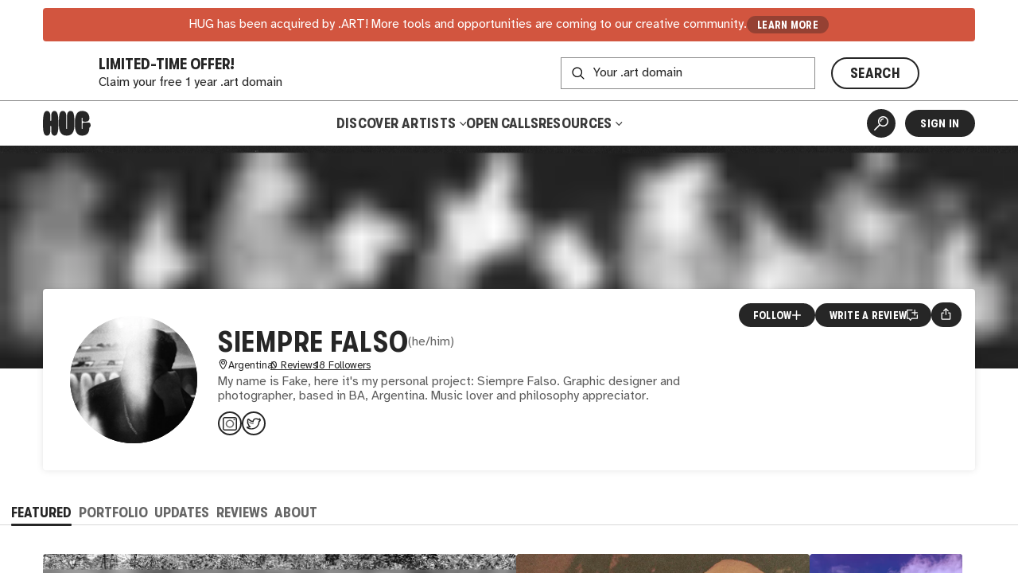

--- FILE ---
content_type: text/html
request_url: https://thehug.xyz/artists/siemprefalso
body_size: 2683
content:
<!DOCTYPE html><html lang="en"><head><meta charset="utf-8"><link rel="icon" href="/favicon.png"><meta name="viewport" content="width=device-width,initial-scale=1,viewport-fit=cover"><script>"thehug.xyz"==window.location.hostname&&(console.log("redirecting to hug.art"),window.location.replace(`https://hug.art${window.location.pathname}`))</script><meta name="theme-color" content="#ffffff"><meta name="msapplication-navbutton-color" content="#ffffff"><meta name="apple-mobile-web-app-capable" content="yes"><meta name="apple-mobile-web-app-status-bar-style" content="#ffffff"><link rel="apple-touch-icon" href="/favicon_192.png"><link rel="manifest" href="/manifest.json"><title>SIEMPRE FALSO | Artist | HUG</title><script>!function(e,t,a,n,g){e[n]=e[n]||[],e[n].push({"gtm.start":(new Date).getTime(),event:"gtm.js"});var m=t.getElementsByTagName(a)[0],r=t.createElement(a);r.async=!0,r.src="https://www.googletagmanager.com/gtm.js?id=GTM-MW7BN99N",m.parentNode.insertBefore(r,m)}(window,document,"script","dataLayer")</script><script defer="defer" src="/static/js/main.e974b729.js"></script><link href="/static/css/main.ca793f5b.css" rel="stylesheet"><meta name="description" content="Learn more about and connect with artist SIEMPRE FALSO. Discover and shop their artwork." data-rh="true"><meta property="og:type" content="website" data-rh="true"><meta property="og:title" content="SIEMPRE FALSO | HUG" data-rh="true"><meta property="og:description" content="Learn more about and connect with SIEMPRE FALSO. Discover and shop their artwork." data-rh="true"><meta property="og:image" content="https://thehug.xyz/assets/applications/aa04ac14-09f5-45f7-bfb5-534cf0193120/collection-c76cb29f-26a7-4ae6-88a3-9006b79a9ece_600" data-rh="true"><meta property="og:image:alt" content="Artwork by SIEMPRE FALSO." data-rh="true"><meta name="twitter:title" content="SIEMPRE FALSO | HUG" data-rh="true"><meta name="twitter:description" content="Learn more about and connect with SIEMPRE FALSO. Discover and shop their artwork." data-rh="true"><meta name="twitter:image" content="https://thehug.xyz/assets/applications/aa04ac14-09f5-45f7-bfb5-534cf0193120/collection-c76cb29f-26a7-4ae6-88a3-9006b79a9ece_600" data-rh="true"><meta name="twitter:image:alt" content="Artwork by SIEMPRE FALSO." data-rh="true"><meta name="twitter:site" content="@thehugxyz" data-rh="true"><meta name="twitter:card" content="summary_large_image" data-rh="true"><link rel="canonical" href="https://hug.art/artists/siemprefalso" data-rh="true"></head><body><noscript><iframe src="https://www.googletagmanager.com/ns.html?id=GTM-MW7BN99N" height="0" width="0" style="display:none;visibility:hidden"></iframe></noscript><noscript>You need to enable JavaScript to run this app.</noscript><div id="root"></div></body></html>

--- FILE ---
content_type: text/html
request_url: https://hug.art/artists/siemprefalso
body_size: 2681
content:
<!DOCTYPE html><html lang="en"><head><meta charset="utf-8"><link rel="icon" href="/favicon.png"><meta name="viewport" content="width=device-width,initial-scale=1,viewport-fit=cover"><script>"thehug.xyz"==window.location.hostname&&(console.log("redirecting to hug.art"),window.location.replace(`https://hug.art${window.location.pathname}`))</script><meta name="theme-color" content="#ffffff"><meta name="msapplication-navbutton-color" content="#ffffff"><meta name="apple-mobile-web-app-capable" content="yes"><meta name="apple-mobile-web-app-status-bar-style" content="#ffffff"><link rel="apple-touch-icon" href="/favicon_192.png"><link rel="manifest" href="/manifest.json"><title>SIEMPRE FALSO | Artist | HUG</title><script>!function(e,t,a,n,g){e[n]=e[n]||[],e[n].push({"gtm.start":(new Date).getTime(),event:"gtm.js"});var m=t.getElementsByTagName(a)[0],r=t.createElement(a);r.async=!0,r.src="https://www.googletagmanager.com/gtm.js?id=GTM-MW7BN99N",m.parentNode.insertBefore(r,m)}(window,document,"script","dataLayer")</script><script defer="defer" src="/static/js/main.e974b729.js"></script><link href="/static/css/main.ca793f5b.css" rel="stylesheet"><meta name="description" content="Learn more about and connect with artist SIEMPRE FALSO. Discover and shop their artwork." data-rh="true"><meta property="og:type" content="website" data-rh="true"><meta property="og:title" content="SIEMPRE FALSO | HUG" data-rh="true"><meta property="og:description" content="Learn more about and connect with SIEMPRE FALSO. Discover and shop their artwork." data-rh="true"><meta property="og:image" content="https://thehug.xyz/assets/applications/aa04ac14-09f5-45f7-bfb5-534cf0193120/collection-c76cb29f-26a7-4ae6-88a3-9006b79a9ece_600" data-rh="true"><meta property="og:image:alt" content="Artwork by SIEMPRE FALSO." data-rh="true"><meta name="twitter:title" content="SIEMPRE FALSO | HUG" data-rh="true"><meta name="twitter:description" content="Learn more about and connect with SIEMPRE FALSO. Discover and shop their artwork." data-rh="true"><meta name="twitter:image" content="https://thehug.xyz/assets/applications/aa04ac14-09f5-45f7-bfb5-534cf0193120/collection-c76cb29f-26a7-4ae6-88a3-9006b79a9ece_600" data-rh="true"><meta name="twitter:image:alt" content="Artwork by SIEMPRE FALSO." data-rh="true"><meta name="twitter:site" content="@thehugxyz" data-rh="true"><meta name="twitter:card" content="summary_large_image" data-rh="true"><link rel="canonical" href="https://hug.art/artists/siemprefalso" data-rh="true"></head><body><noscript><iframe src="https://www.googletagmanager.com/ns.html?id=GTM-MW7BN99N" height="0" width="0" style="display:none;visibility:hidden"></iframe></noscript><noscript>You need to enable JavaScript to run this app.</noscript><div id="root"></div></body></html>

--- FILE ---
content_type: text/css
request_url: https://hug.art/static/css/main.ca793f5b.css
body_size: 34945
content:
/*!
 * Quill Editor v1.3.7
 * https://quilljs.com/
 * Copyright (c) 2014, Jason Chen
 * Copyright (c) 2013, salesforce.com
 */

/*!
 * Quill Editor v1.3.7
 * https://quilljs.com/
 * Copyright (c) 2014, Jason Chen
 * Copyright (c) 2013, salesforce.com
 */.ql-container{box-sizing:border-box;font-family:Helvetica,Arial,sans-serif;font-size:13px;height:100%;margin:0;position:relative}.ql-container.ql-disabled .ql-tooltip{visibility:hidden}.ql-container.ql-disabled .ql-editor ul[data-checked]>li:before{pointer-events:none}.ql-clipboard{height:1px;left:-100000px;overflow-y:hidden;position:absolute;top:50%}.ql-clipboard p{margin:0;padding:0}.ql-editor{word-wrap:break-word;box-sizing:border-box;height:100%;line-height:1.42;outline:none;overflow-y:auto;padding:12px 15px;tab-size:4;-moz-tab-size:4;text-align:left;white-space:pre-wrap}.ql-editor>*{cursor:text}.ql-editor blockquote,.ql-editor h1,.ql-editor h2,.ql-editor h3,.ql-editor h4,.ql-editor h5,.ql-editor h6,.ql-editor ol,.ql-editor p,.ql-editor pre,.ql-editor ul{counter-reset:list-1 list-2 list-3 list-4 list-5 list-6 list-7 list-8 list-9;margin:0;padding:0}.ql-editor ol,.ql-editor ul{padding-left:1.5em}.ql-editor ol>li,.ql-editor ul>li{list-style-type:none}.ql-editor ul>li:before{content:"\2022"}.ql-editor ul[data-checked=false],.ql-editor ul[data-checked=true]{pointer-events:none}.ql-editor ul[data-checked=false]>li *,.ql-editor ul[data-checked=true]>li *{pointer-events:all}.ql-editor ul[data-checked=false]>li:before,.ql-editor ul[data-checked=true]>li:before{color:#777;cursor:pointer;pointer-events:all}.ql-editor ul[data-checked=true]>li:before{content:"\2611"}.ql-editor ul[data-checked=false]>li:before{content:"\2610"}.ql-editor li:before{display:inline-block;white-space:nowrap;width:1.2em}.ql-editor li:not(.ql-direction-rtl):before{margin-left:-1.5em;margin-right:.3em;text-align:right}.ql-editor li.ql-direction-rtl:before{margin-left:.3em;margin-right:-1.5em}.ql-editor ol li:not(.ql-direction-rtl),.ql-editor ul li:not(.ql-direction-rtl){padding-left:1.5em}.ql-editor ol li.ql-direction-rtl,.ql-editor ul li.ql-direction-rtl{padding-right:1.5em}.ql-editor ol li{counter-increment:list-0;counter-reset:list-1 list-2 list-3 list-4 list-5 list-6 list-7 list-8 list-9}.ql-editor ol li:before{content:counter(list-0,decimal) ". "}.ql-editor ol li.ql-indent-1{counter-increment:list-1}.ql-editor ol li.ql-indent-1:before{content:counter(list-1,lower-alpha) ". "}.ql-editor ol li.ql-indent-1{counter-reset:list-2 list-3 list-4 list-5 list-6 list-7 list-8 list-9}.ql-editor ol li.ql-indent-2{counter-increment:list-2}.ql-editor ol li.ql-indent-2:before{content:counter(list-2,lower-roman) ". "}.ql-editor ol li.ql-indent-2{counter-reset:list-3 list-4 list-5 list-6 list-7 list-8 list-9}.ql-editor ol li.ql-indent-3{counter-increment:list-3}.ql-editor ol li.ql-indent-3:before{content:counter(list-3,decimal) ". "}.ql-editor ol li.ql-indent-3{counter-reset:list-4 list-5 list-6 list-7 list-8 list-9}.ql-editor ol li.ql-indent-4{counter-increment:list-4}.ql-editor ol li.ql-indent-4:before{content:counter(list-4,lower-alpha) ". "}.ql-editor ol li.ql-indent-4{counter-reset:list-5 list-6 list-7 list-8 list-9}.ql-editor ol li.ql-indent-5{counter-increment:list-5}.ql-editor ol li.ql-indent-5:before{content:counter(list-5,lower-roman) ". "}.ql-editor ol li.ql-indent-5{counter-reset:list-6 list-7 list-8 list-9}.ql-editor ol li.ql-indent-6{counter-increment:list-6}.ql-editor ol li.ql-indent-6:before{content:counter(list-6,decimal) ". "}.ql-editor ol li.ql-indent-6{counter-reset:list-7 list-8 list-9}.ql-editor ol li.ql-indent-7{counter-increment:list-7}.ql-editor ol li.ql-indent-7:before{content:counter(list-7,lower-alpha) ". "}.ql-editor ol li.ql-indent-7{counter-reset:list-8 list-9}.ql-editor ol li.ql-indent-8{counter-increment:list-8}.ql-editor ol li.ql-indent-8:before{content:counter(list-8,lower-roman) ". "}.ql-editor ol li.ql-indent-8{counter-reset:list-9}.ql-editor ol li.ql-indent-9{counter-increment:list-9}.ql-editor ol li.ql-indent-9:before{content:counter(list-9,decimal) ". "}.ql-editor .ql-indent-1:not(.ql-direction-rtl){padding-left:3em}.ql-editor li.ql-indent-1:not(.ql-direction-rtl){padding-left:4.5em}.ql-editor .ql-indent-1.ql-direction-rtl.ql-align-right{padding-right:3em}.ql-editor li.ql-indent-1.ql-direction-rtl.ql-align-right{padding-right:4.5em}.ql-editor .ql-indent-2:not(.ql-direction-rtl){padding-left:6em}.ql-editor li.ql-indent-2:not(.ql-direction-rtl){padding-left:7.5em}.ql-editor .ql-indent-2.ql-direction-rtl.ql-align-right{padding-right:6em}.ql-editor li.ql-indent-2.ql-direction-rtl.ql-align-right{padding-right:7.5em}.ql-editor .ql-indent-3:not(.ql-direction-rtl){padding-left:9em}.ql-editor li.ql-indent-3:not(.ql-direction-rtl){padding-left:10.5em}.ql-editor .ql-indent-3.ql-direction-rtl.ql-align-right{padding-right:9em}.ql-editor li.ql-indent-3.ql-direction-rtl.ql-align-right{padding-right:10.5em}.ql-editor .ql-indent-4:not(.ql-direction-rtl){padding-left:12em}.ql-editor li.ql-indent-4:not(.ql-direction-rtl){padding-left:13.5em}.ql-editor .ql-indent-4.ql-direction-rtl.ql-align-right{padding-right:12em}.ql-editor li.ql-indent-4.ql-direction-rtl.ql-align-right{padding-right:13.5em}.ql-editor .ql-indent-5:not(.ql-direction-rtl){padding-left:15em}.ql-editor li.ql-indent-5:not(.ql-direction-rtl){padding-left:16.5em}.ql-editor .ql-indent-5.ql-direction-rtl.ql-align-right{padding-right:15em}.ql-editor li.ql-indent-5.ql-direction-rtl.ql-align-right{padding-right:16.5em}.ql-editor .ql-indent-6:not(.ql-direction-rtl){padding-left:18em}.ql-editor li.ql-indent-6:not(.ql-direction-rtl){padding-left:19.5em}.ql-editor .ql-indent-6.ql-direction-rtl.ql-align-right{padding-right:18em}.ql-editor li.ql-indent-6.ql-direction-rtl.ql-align-right{padding-right:19.5em}.ql-editor .ql-indent-7:not(.ql-direction-rtl){padding-left:21em}.ql-editor li.ql-indent-7:not(.ql-direction-rtl){padding-left:22.5em}.ql-editor .ql-indent-7.ql-direction-rtl.ql-align-right{padding-right:21em}.ql-editor li.ql-indent-7.ql-direction-rtl.ql-align-right{padding-right:22.5em}.ql-editor .ql-indent-8:not(.ql-direction-rtl){padding-left:24em}.ql-editor li.ql-indent-8:not(.ql-direction-rtl){padding-left:25.5em}.ql-editor .ql-indent-8.ql-direction-rtl.ql-align-right{padding-right:24em}.ql-editor li.ql-indent-8.ql-direction-rtl.ql-align-right{padding-right:25.5em}.ql-editor .ql-indent-9:not(.ql-direction-rtl){padding-left:27em}.ql-editor li.ql-indent-9:not(.ql-direction-rtl){padding-left:28.5em}.ql-editor .ql-indent-9.ql-direction-rtl.ql-align-right{padding-right:27em}.ql-editor li.ql-indent-9.ql-direction-rtl.ql-align-right{padding-right:28.5em}.ql-editor .ql-video{display:block;max-width:100%}.ql-editor .ql-video.ql-align-center{margin:0 auto}.ql-editor .ql-video.ql-align-right{margin:0 0 0 auto}.ql-editor .ql-bg-black{background-color:#000}.ql-editor .ql-bg-red{background-color:#e60000}.ql-editor .ql-bg-orange{background-color:#f90}.ql-editor .ql-bg-yellow{background-color:#ff0}.ql-editor .ql-bg-green{background-color:#008a00}.ql-editor .ql-bg-blue{background-color:#06c}.ql-editor .ql-bg-purple{background-color:#93f}.ql-editor .ql-color-white{color:#fff}.ql-editor .ql-color-red{color:#e60000}.ql-editor .ql-color-orange{color:#f90}.ql-editor .ql-color-yellow{color:#ff0}.ql-editor .ql-color-green{color:#008a00}.ql-editor .ql-color-blue{color:#06c}.ql-editor .ql-color-purple{color:#93f}.ql-editor .ql-font-serif{font-family:Georgia,Times New Roman,serif}.ql-editor .ql-font-monospace{font-family:Monaco,Courier New,monospace}.ql-editor .ql-size-small{font-size:.75em}.ql-editor .ql-size-large{font-size:1.5em}.ql-editor .ql-size-huge{font-size:2.5em}.ql-editor .ql-direction-rtl{direction:rtl;text-align:inherit}.ql-editor .ql-align-center{text-align:center}.ql-editor .ql-align-justify{text-align:justify}.ql-editor .ql-align-right{text-align:right}.ql-editor.ql-blank:before{color:#0009;content:attr(data-placeholder);font-style:italic;left:15px;pointer-events:none;position:absolute;right:15px}.ql-bubble .ql-toolbar:after,.ql-bubble.ql-toolbar:after{clear:both;content:"";display:table}.ql-bubble .ql-toolbar button,.ql-bubble.ql-toolbar button{background:none;border:none;cursor:pointer;display:inline-block;float:left;height:24px;padding:3px 5px;width:28px}.ql-bubble .ql-toolbar button svg,.ql-bubble.ql-toolbar button svg{float:left;height:100%}.ql-bubble .ql-toolbar button:active:hover,.ql-bubble.ql-toolbar button:active:hover{outline:none}.ql-bubble .ql-toolbar input.ql-image[type=file],.ql-bubble.ql-toolbar input.ql-image[type=file]{display:none}.ql-bubble .ql-toolbar .ql-picker-item.ql-selected,.ql-bubble .ql-toolbar .ql-picker-item:hover,.ql-bubble .ql-toolbar .ql-picker-label.ql-active,.ql-bubble .ql-toolbar .ql-picker-label:hover,.ql-bubble .ql-toolbar button.ql-active,.ql-bubble .ql-toolbar button:focus,.ql-bubble .ql-toolbar button:hover,.ql-bubble.ql-toolbar .ql-picker-item.ql-selected,.ql-bubble.ql-toolbar .ql-picker-item:hover,.ql-bubble.ql-toolbar .ql-picker-label.ql-active,.ql-bubble.ql-toolbar .ql-picker-label:hover,.ql-bubble.ql-toolbar button.ql-active,.ql-bubble.ql-toolbar button:focus,.ql-bubble.ql-toolbar button:hover{color:#fff}.ql-bubble .ql-toolbar .ql-picker-item.ql-selected .ql-fill,.ql-bubble .ql-toolbar .ql-picker-item.ql-selected .ql-stroke.ql-fill,.ql-bubble .ql-toolbar .ql-picker-item:hover .ql-fill,.ql-bubble .ql-toolbar .ql-picker-item:hover .ql-stroke.ql-fill,.ql-bubble .ql-toolbar .ql-picker-label.ql-active .ql-fill,.ql-bubble .ql-toolbar .ql-picker-label.ql-active .ql-stroke.ql-fill,.ql-bubble .ql-toolbar .ql-picker-label:hover .ql-fill,.ql-bubble .ql-toolbar .ql-picker-label:hover .ql-stroke.ql-fill,.ql-bubble .ql-toolbar button.ql-active .ql-fill,.ql-bubble .ql-toolbar button.ql-active .ql-stroke.ql-fill,.ql-bubble .ql-toolbar button:focus .ql-fill,.ql-bubble .ql-toolbar button:focus .ql-stroke.ql-fill,.ql-bubble .ql-toolbar button:hover .ql-fill,.ql-bubble .ql-toolbar button:hover .ql-stroke.ql-fill,.ql-bubble.ql-toolbar .ql-picker-item.ql-selected .ql-fill,.ql-bubble.ql-toolbar .ql-picker-item.ql-selected .ql-stroke.ql-fill,.ql-bubble.ql-toolbar .ql-picker-item:hover .ql-fill,.ql-bubble.ql-toolbar .ql-picker-item:hover .ql-stroke.ql-fill,.ql-bubble.ql-toolbar .ql-picker-label.ql-active .ql-fill,.ql-bubble.ql-toolbar .ql-picker-label.ql-active .ql-stroke.ql-fill,.ql-bubble.ql-toolbar .ql-picker-label:hover .ql-fill,.ql-bubble.ql-toolbar .ql-picker-label:hover .ql-stroke.ql-fill,.ql-bubble.ql-toolbar button.ql-active .ql-fill,.ql-bubble.ql-toolbar button.ql-active .ql-stroke.ql-fill,.ql-bubble.ql-toolbar button:focus .ql-fill,.ql-bubble.ql-toolbar button:focus .ql-stroke.ql-fill,.ql-bubble.ql-toolbar button:hover .ql-fill,.ql-bubble.ql-toolbar button:hover .ql-stroke.ql-fill{fill:#fff}.ql-bubble .ql-toolbar .ql-picker-item.ql-selected .ql-stroke,.ql-bubble .ql-toolbar .ql-picker-item.ql-selected .ql-stroke-miter,.ql-bubble .ql-toolbar .ql-picker-item:hover .ql-stroke,.ql-bubble .ql-toolbar .ql-picker-item:hover .ql-stroke-miter,.ql-bubble .ql-toolbar .ql-picker-label.ql-active .ql-stroke,.ql-bubble .ql-toolbar .ql-picker-label.ql-active .ql-stroke-miter,.ql-bubble .ql-toolbar .ql-picker-label:hover .ql-stroke,.ql-bubble .ql-toolbar .ql-picker-label:hover .ql-stroke-miter,.ql-bubble .ql-toolbar button.ql-active .ql-stroke,.ql-bubble .ql-toolbar button.ql-active .ql-stroke-miter,.ql-bubble .ql-toolbar button:focus .ql-stroke,.ql-bubble .ql-toolbar button:focus .ql-stroke-miter,.ql-bubble .ql-toolbar button:hover .ql-stroke,.ql-bubble .ql-toolbar button:hover .ql-stroke-miter,.ql-bubble.ql-toolbar .ql-picker-item.ql-selected .ql-stroke,.ql-bubble.ql-toolbar .ql-picker-item.ql-selected .ql-stroke-miter,.ql-bubble.ql-toolbar .ql-picker-item:hover .ql-stroke,.ql-bubble.ql-toolbar .ql-picker-item:hover .ql-stroke-miter,.ql-bubble.ql-toolbar .ql-picker-label.ql-active .ql-stroke,.ql-bubble.ql-toolbar .ql-picker-label.ql-active .ql-stroke-miter,.ql-bubble.ql-toolbar .ql-picker-label:hover .ql-stroke,.ql-bubble.ql-toolbar .ql-picker-label:hover .ql-stroke-miter,.ql-bubble.ql-toolbar button.ql-active .ql-stroke,.ql-bubble.ql-toolbar button.ql-active .ql-stroke-miter,.ql-bubble.ql-toolbar button:focus .ql-stroke,.ql-bubble.ql-toolbar button:focus .ql-stroke-miter,.ql-bubble.ql-toolbar button:hover .ql-stroke,.ql-bubble.ql-toolbar button:hover .ql-stroke-miter{stroke:#fff}@media (pointer:coarse){.ql-bubble .ql-toolbar button:hover:not(.ql-active),.ql-bubble.ql-toolbar button:hover:not(.ql-active){color:#ccc}.ql-bubble .ql-toolbar button:hover:not(.ql-active) .ql-fill,.ql-bubble .ql-toolbar button:hover:not(.ql-active) .ql-stroke.ql-fill,.ql-bubble.ql-toolbar button:hover:not(.ql-active) .ql-fill,.ql-bubble.ql-toolbar button:hover:not(.ql-active) .ql-stroke.ql-fill{fill:#ccc}.ql-bubble .ql-toolbar button:hover:not(.ql-active) .ql-stroke,.ql-bubble .ql-toolbar button:hover:not(.ql-active) .ql-stroke-miter,.ql-bubble.ql-toolbar button:hover:not(.ql-active) .ql-stroke,.ql-bubble.ql-toolbar button:hover:not(.ql-active) .ql-stroke-miter{stroke:#ccc}}.ql-bubble,.ql-bubble *{box-sizing:border-box}.ql-bubble .ql-hidden{display:none}.ql-bubble .ql-out-bottom,.ql-bubble .ql-out-top{visibility:hidden}.ql-bubble .ql-tooltip{position:absolute;transform:translateY(10px)}.ql-bubble .ql-tooltip a{cursor:pointer;text-decoration:none}.ql-bubble .ql-tooltip.ql-flip{transform:translateY(-10px)}.ql-bubble .ql-formats{display:inline-block;vertical-align:middle}.ql-bubble .ql-formats:after{clear:both;content:"";display:table}.ql-bubble .ql-stroke{fill:none;stroke:#ccc;stroke-linecap:round;stroke-linejoin:round;stroke-width:2}.ql-bubble .ql-stroke-miter{fill:none;stroke:#ccc;stroke-miterlimit:10;stroke-width:2}.ql-bubble .ql-fill,.ql-bubble .ql-stroke.ql-fill{fill:#ccc}.ql-bubble .ql-empty{fill:none}.ql-bubble .ql-even{fill-rule:evenodd}.ql-bubble .ql-stroke.ql-thin,.ql-bubble .ql-thin{stroke-width:1}.ql-bubble .ql-transparent{opacity:.4}.ql-bubble .ql-direction svg:last-child{display:none}.ql-bubble .ql-direction.ql-active svg:last-child{display:inline}.ql-bubble .ql-direction.ql-active svg:first-child{display:none}.ql-bubble .ql-editor h1{font-size:2em}.ql-bubble .ql-editor h2{font-size:1.5em}.ql-bubble .ql-editor h3{font-size:1.17em}.ql-bubble .ql-editor h4{font-size:1em}.ql-bubble .ql-editor h5{font-size:.83em}.ql-bubble .ql-editor h6{font-size:.67em}.ql-bubble .ql-editor a{text-decoration:underline}.ql-bubble .ql-editor blockquote{border-left:4px solid #ccc;margin-bottom:5px;margin-top:5px;padding-left:16px}.ql-bubble .ql-editor code,.ql-bubble .ql-editor pre{background-color:#f0f0f0;border-radius:3px}.ql-bubble .ql-editor pre{margin-bottom:5px;margin-top:5px;padding:5px 10px;white-space:pre-wrap}.ql-bubble .ql-editor code{font-size:85%;padding:2px 4px}.ql-bubble .ql-editor pre.ql-syntax{background-color:#23241f;color:#f8f8f2;overflow:visible}.ql-bubble .ql-editor img{max-width:100%}.ql-bubble .ql-picker{color:#ccc;display:inline-block;float:left;font-size:14px;font-weight:500;height:24px;position:relative;vertical-align:middle}.ql-bubble .ql-picker-label{cursor:pointer;display:inline-block;height:100%;padding-left:8px;padding-right:2px;position:relative;width:100%}.ql-bubble .ql-picker-label:before{display:inline-block;line-height:22px}.ql-bubble .ql-picker-options{background-color:#444;display:none;min-width:100%;padding:4px 8px;position:absolute;white-space:nowrap}.ql-bubble .ql-picker-options .ql-picker-item{cursor:pointer;display:block;padding-bottom:5px;padding-top:5px}.ql-bubble .ql-picker.ql-expanded .ql-picker-label{color:#777;z-index:2}.ql-bubble .ql-picker.ql-expanded .ql-picker-label .ql-fill{fill:#777}.ql-bubble .ql-picker.ql-expanded .ql-picker-label .ql-stroke{stroke:#777}.ql-bubble .ql-picker.ql-expanded .ql-picker-options{display:block;margin-top:-1px;top:100%;z-index:1}.ql-bubble .ql-color-picker,.ql-bubble .ql-icon-picker{width:28px}.ql-bubble .ql-color-picker .ql-picker-label,.ql-bubble .ql-icon-picker .ql-picker-label{padding:2px 4px}.ql-bubble .ql-color-picker .ql-picker-label svg,.ql-bubble .ql-icon-picker .ql-picker-label svg{right:4px}.ql-bubble .ql-icon-picker .ql-picker-options{padding:4px 0}.ql-bubble .ql-icon-picker .ql-picker-item{height:24px;padding:2px 4px;width:24px}.ql-bubble .ql-color-picker .ql-picker-options{padding:3px 5px;width:152px}.ql-bubble .ql-color-picker .ql-picker-item{border:1px solid #0000;float:left;height:16px;margin:2px;padding:0;width:16px}.ql-bubble .ql-picker:not(.ql-color-picker):not(.ql-icon-picker) svg{margin-top:-9px;position:absolute;right:0;top:50%;width:18px}.ql-bubble .ql-picker.ql-font .ql-picker-item[data-label]:not([data-label=""]):before,.ql-bubble .ql-picker.ql-font .ql-picker-label[data-label]:not([data-label=""]):before,.ql-bubble .ql-picker.ql-header .ql-picker-item[data-label]:not([data-label=""]):before,.ql-bubble .ql-picker.ql-header .ql-picker-label[data-label]:not([data-label=""]):before,.ql-bubble .ql-picker.ql-size .ql-picker-item[data-label]:not([data-label=""]):before,.ql-bubble .ql-picker.ql-size .ql-picker-label[data-label]:not([data-label=""]):before{content:attr(data-label)}.ql-bubble .ql-picker.ql-header{width:98px}.ql-bubble .ql-picker.ql-header .ql-picker-item:before,.ql-bubble .ql-picker.ql-header .ql-picker-label:before{content:"Normal"}.ql-bubble .ql-picker.ql-header .ql-picker-item[data-value="1"]:before,.ql-bubble .ql-picker.ql-header .ql-picker-label[data-value="1"]:before{content:"Heading 1"}.ql-bubble .ql-picker.ql-header .ql-picker-item[data-value="2"]:before,.ql-bubble .ql-picker.ql-header .ql-picker-label[data-value="2"]:before{content:"Heading 2"}.ql-bubble .ql-picker.ql-header .ql-picker-item[data-value="3"]:before,.ql-bubble .ql-picker.ql-header .ql-picker-label[data-value="3"]:before{content:"Heading 3"}.ql-bubble .ql-picker.ql-header .ql-picker-item[data-value="4"]:before,.ql-bubble .ql-picker.ql-header .ql-picker-label[data-value="4"]:before{content:"Heading 4"}.ql-bubble .ql-picker.ql-header .ql-picker-item[data-value="5"]:before,.ql-bubble .ql-picker.ql-header .ql-picker-label[data-value="5"]:before{content:"Heading 5"}.ql-bubble .ql-picker.ql-header .ql-picker-item[data-value="6"]:before,.ql-bubble .ql-picker.ql-header .ql-picker-label[data-value="6"]:before{content:"Heading 6"}.ql-bubble .ql-picker.ql-header .ql-picker-item[data-value="1"]:before{font-size:2em}.ql-bubble .ql-picker.ql-header .ql-picker-item[data-value="2"]:before{font-size:1.5em}.ql-bubble .ql-picker.ql-header .ql-picker-item[data-value="3"]:before{font-size:1.17em}.ql-bubble .ql-picker.ql-header .ql-picker-item[data-value="4"]:before{font-size:1em}.ql-bubble .ql-picker.ql-header .ql-picker-item[data-value="5"]:before{font-size:.83em}.ql-bubble .ql-picker.ql-header .ql-picker-item[data-value="6"]:before{font-size:.67em}.ql-bubble .ql-picker.ql-font{width:108px}.ql-bubble .ql-picker.ql-font .ql-picker-item:before,.ql-bubble .ql-picker.ql-font .ql-picker-label:before{content:"Sans Serif"}.ql-bubble .ql-picker.ql-font .ql-picker-item[data-value=serif]:before,.ql-bubble .ql-picker.ql-font .ql-picker-label[data-value=serif]:before{content:"Serif"}.ql-bubble .ql-picker.ql-font .ql-picker-item[data-value=monospace]:before,.ql-bubble .ql-picker.ql-font .ql-picker-label[data-value=monospace]:before{content:"Monospace"}.ql-bubble .ql-picker.ql-font .ql-picker-item[data-value=serif]:before{font-family:Georgia,Times New Roman,serif}.ql-bubble .ql-picker.ql-font .ql-picker-item[data-value=monospace]:before{font-family:Monaco,Courier New,monospace}.ql-bubble .ql-picker.ql-size{width:98px}.ql-bubble .ql-picker.ql-size .ql-picker-item:before,.ql-bubble .ql-picker.ql-size .ql-picker-label:before{content:"Normal"}.ql-bubble .ql-picker.ql-size .ql-picker-item[data-value=small]:before,.ql-bubble .ql-picker.ql-size .ql-picker-label[data-value=small]:before{content:"Small"}.ql-bubble .ql-picker.ql-size .ql-picker-item[data-value=large]:before,.ql-bubble .ql-picker.ql-size .ql-picker-label[data-value=large]:before{content:"Large"}.ql-bubble .ql-picker.ql-size .ql-picker-item[data-value=huge]:before,.ql-bubble .ql-picker.ql-size .ql-picker-label[data-value=huge]:before{content:"Huge"}.ql-bubble .ql-picker.ql-size .ql-picker-item[data-value=small]:before{font-size:10px}.ql-bubble .ql-picker.ql-size .ql-picker-item[data-value=large]:before{font-size:18px}.ql-bubble .ql-picker.ql-size .ql-picker-item[data-value=huge]:before{font-size:32px}.ql-bubble .ql-color-picker.ql-background .ql-picker-item{background-color:#fff}.ql-bubble .ql-color-picker.ql-color .ql-picker-item{background-color:#000}.ql-bubble .ql-toolbar .ql-formats{margin:8px 12px 8px 0}.ql-bubble .ql-toolbar .ql-formats:first-child{margin-left:12px}.ql-bubble .ql-color-picker svg{margin:1px}.ql-bubble .ql-color-picker .ql-picker-item.ql-selected,.ql-bubble .ql-color-picker .ql-picker-item:hover{border-color:#fff}.ql-bubble .ql-tooltip{background-color:#444;border-radius:25px;color:#fff}.ql-bubble .ql-tooltip-arrow{border-left:6px solid #0000;border-right:6px solid #0000;content:" ";display:block;left:50%;margin-left:-6px;position:absolute}.ql-bubble .ql-tooltip:not(.ql-flip) .ql-tooltip-arrow{border-bottom:6px solid #444;top:-6px}.ql-bubble .ql-tooltip.ql-flip .ql-tooltip-arrow{border-top:6px solid #444;bottom:-6px}.ql-bubble .ql-tooltip.ql-editing .ql-tooltip-editor{display:block}.ql-bubble .ql-tooltip.ql-editing .ql-formats{visibility:hidden}.ql-bubble .ql-tooltip-editor{display:none}.ql-bubble .ql-tooltip-editor input[type=text]{background:#0000;border:none;color:#fff;font-size:13px;height:100%;outline:none;padding:10px 20px;position:absolute;width:100%}.ql-bubble .ql-tooltip-editor a{position:absolute;right:20px;top:10px}.ql-bubble .ql-tooltip-editor a:before{color:#ccc;content:"\D7";font-size:16px;font-weight:700}.ql-container.ql-bubble:not(.ql-disabled) a{position:relative;white-space:nowrap}.ql-container.ql-bubble:not(.ql-disabled) a:before{background-color:#444;border-radius:15px;color:#fff;content:attr(href);font-size:12px;font-weight:400;overflow:hidden;padding:5px 15px;text-decoration:none;top:-5px;z-index:1}.ql-container.ql-bubble:not(.ql-disabled) a:after{border-left:6px solid #0000;border-right:6px solid #0000;border-top:6px solid #444;content:" ";height:0;top:0;width:0}.ql-container.ql-bubble:not(.ql-disabled) a:after,.ql-container.ql-bubble:not(.ql-disabled) a:before{left:0;margin-left:50%;position:absolute;transform:translate(-50%,-100%);transition:visibility 0s ease .2s;visibility:hidden}.ql-container.ql-bubble:not(.ql-disabled) a:hover:after,.ql-container.ql-bubble:not(.ql-disabled) a:hover:before{visibility:visible}.GlobalErrorBoundary{align-items:center;display:flex;flex-direction:column;font-size:1.2rem;justify-content:center;min-height:100vh;min-width:100vw;padding:1rem}.GlobalErrorBoundary img{margin-bottom:3rem;min-width:150;width:10%}.GlobalErrorBoundary h1{line-height:1;margin-bottom:1rem}.GlobalErrorBoundary p{margin-bottom:2rem}.GlobalErrorBoundary button{align-items:center;background:#262626;border:2px solid;border-radius:9999px;color:#fff;cursor:pointer;display:inline-flex;font-family:GT Walsheim;font-size:1.25rem;font-weight:700;gap:6;justify-content:center;letter-spacing:.02em;line-height:1.2;padding:.45em 1.2em .4em;position:relative;text-align:center;text-decoration:none;text-transform:uppercase}.GlobalErrorBoundary button:focus,.GlobalErrorBoundary button:hover{background:#fff;color:#262626}.GlobalErrorBoundary pre{background:#ddd;font-size:1rem;margin-top:2.5rem;max-width:100%;overflow:auto;padding:1rem}.ReactCrop{cursor:crosshair;display:inline-block;max-width:100%;overflow:hidden;position:relative}.ReactCrop *,.ReactCrop :after,.ReactCrop :before{-webkit-box-sizing:border-box;box-sizing:border-box}.ReactCrop--disabled,.ReactCrop--locked{cursor:inherit}.ReactCrop__child-wrapper{max-height:inherit}.ReactCrop__child-wrapper>img,.ReactCrop__child-wrapper>video{display:block;max-height:inherit;max-width:100%}.ReactCrop:not(.ReactCrop--disabled) .ReactCrop__child-wrapper>img,.ReactCrop:not(.ReactCrop--disabled) .ReactCrop__child-wrapper>video,.ReactCrop:not(.ReactCrop--disabled) .ReactCrop__crop-selection{-ms-touch-action:none;touch-action:none}.ReactCrop__crop-selection{-webkit-box-shadow:0 0 0 9999em #00000080;box-shadow:0 0 0 9999em #00000080;cursor:move;left:0;position:absolute;top:0;-webkit-transform:translateZ(0);transform:translateZ(0)}.ReactCrop--disabled .ReactCrop__crop-selection{cursor:inherit}.ReactCrop--circular-crop .ReactCrop__crop-selection{border-radius:50%}.ReactCrop--no-animate .ReactCrop__crop-selection{outline:1px dashed #fff}.ReactCrop__crop-selection:not(.ReactCrop--no-animate .ReactCrop__crop-selection){-webkit-animation:marching-ants 1s;animation:marching-ants 1s;-webkit-animation-iteration-count:infinite;animation-iteration-count:infinite;-webkit-animation-play-state:running;animation-play-state:running;-webkit-animation-timing-function:linear;animation-timing-function:linear;background-image:-webkit-gradient(linear,left top,right top,color-stop(50%,#fff),color-stop(50%,#444)),-webkit-gradient(linear,left top,right top,color-stop(50%,#fff),color-stop(50%,#444)),-webkit-gradient(linear,left top,left bottom,color-stop(50%,#fff),color-stop(50%,#444)),-webkit-gradient(linear,left top,left bottom,color-stop(50%,#fff),color-stop(50%,#444));background-image:linear-gradient(90deg,#fff 50%,#444 0),linear-gradient(90deg,#fff 50%,#444 0),linear-gradient(180deg,#fff 50%,#444 0),linear-gradient(180deg,#fff 50%,#444 0);background-position:0 0,0 100%,0 0,100% 0;background-repeat:repeat-x,repeat-x,repeat-y,repeat-y;background-size:10px 1px,10px 1px,1px 10px,1px 10px;color:#fff}@-webkit-keyframes marching-ants{0%{background-position:0 0,0 100%,0 0,100% 0}to{background-position:20px 0,-20px 100%,0 -20px,100% 20px}}@keyframes marching-ants{0%{background-position:0 0,0 100%,0 0,100% 0}to{background-position:20px 0,-20px 100%,0 -20px,100% 20px}}.ReactCrop__crop-selection:focus{border-color:#00f;border-style:solid;outline:none}.ReactCrop--invisible-crop .ReactCrop__crop-selection{display:none}.ReactCrop__rule-of-thirds-hz:after,.ReactCrop__rule-of-thirds-hz:before,.ReactCrop__rule-of-thirds-vt:after,.ReactCrop__rule-of-thirds-vt:before{background-color:#fff6;content:"";display:block;position:absolute}.ReactCrop__rule-of-thirds-vt:after,.ReactCrop__rule-of-thirds-vt:before{height:100%;width:1px}.ReactCrop__rule-of-thirds-vt:before{left:33.3333333333%}.ReactCrop__rule-of-thirds-vt:after{left:66.6666666667%}.ReactCrop__rule-of-thirds-hz:after,.ReactCrop__rule-of-thirds-hz:before{height:1px;width:100%}.ReactCrop__rule-of-thirds-hz:before{top:33.3333333333%}.ReactCrop__rule-of-thirds-hz:after{top:66.6666666667%}.ReactCrop__drag-handle{position:absolute}.ReactCrop__drag-handle:after{background-color:#0003;border:1px solid #ffffffb3;content:"";display:block;height:10px;outline:1px solid #0000;position:absolute;width:10px}.ReactCrop__drag-handle:focus:after{background:#2dbfff;border-color:#00f}.ReactCrop .ord-nw{cursor:nw-resize;left:0;margin-left:-5px;margin-top:-5px;top:0}.ReactCrop .ord-nw:after{left:0;top:0}.ReactCrop .ord-n{cursor:n-resize;left:50%;margin-left:-5px;margin-top:-5px;top:0}.ReactCrop .ord-n:after{top:0}.ReactCrop .ord-ne{cursor:ne-resize;margin-right:-5px;margin-top:-5px;right:0;top:0}.ReactCrop .ord-ne:after{right:0;top:0}.ReactCrop .ord-e{cursor:e-resize;margin-right:-5px;margin-top:-5px;right:0;top:50%}.ReactCrop .ord-e:after{right:0}.ReactCrop .ord-se{bottom:0;cursor:se-resize;margin-bottom:-5px;margin-right:-5px;right:0}.ReactCrop .ord-se:after{bottom:0;right:0}.ReactCrop .ord-s{bottom:0;cursor:s-resize;left:50%;margin-bottom:-5px;margin-left:-5px}.ReactCrop .ord-s:after{bottom:0}.ReactCrop .ord-sw{bottom:0;cursor:sw-resize;left:0;margin-bottom:-5px;margin-left:-5px}.ReactCrop .ord-sw:after{bottom:0;left:0}.ReactCrop .ord-w{cursor:w-resize;left:0;margin-left:-5px;margin-top:-5px;top:50%}.ReactCrop .ord-w:after{left:0}.ReactCrop__disabled .ReactCrop__drag-handle{cursor:inherit}.ReactCrop__drag-bar{position:absolute}.ReactCrop__drag-bar.ord-n{height:6px;left:0;margin-top:-3px;top:0;width:100%}.ReactCrop__drag-bar.ord-e{height:100%;margin-right:-3px;right:0;top:0;width:6px}.ReactCrop__drag-bar.ord-s{bottom:0;height:6px;left:0;margin-bottom:-3px;width:100%}.ReactCrop__drag-bar.ord-w{height:100%;left:0;margin-left:-3px;top:0;width:6px}.ReactCrop--fixed-aspect .ReactCrop__drag-bar,.ReactCrop--fixed-aspect .ReactCrop__drag-handle.ord-e,.ReactCrop--fixed-aspect .ReactCrop__drag-handle.ord-n,.ReactCrop--fixed-aspect .ReactCrop__drag-handle.ord-s,.ReactCrop--fixed-aspect .ReactCrop__drag-handle.ord-w,.ReactCrop--new-crop .ReactCrop__drag-bar,.ReactCrop--new-crop .ReactCrop__drag-handle{display:none}@media (pointer:coarse){.ReactCrop .ord-e,.ReactCrop .ord-n,.ReactCrop .ord-s,.ReactCrop .ord-w{display:none}.ReactCrop__drag-handle{height:24px;width:24px}}:where(html){-webkit-text-size-adjust:100%;-moz-text-size-adjust:100%;text-size-adjust:100%;line-height:1.15}:where(h1){-webkit-margin-after:.67em;-webkit-margin-before:.67em;font-size:2em;margin-block-end:.67em;margin-block-start:.67em}:where(dl,ol,ul) :where(dl,ol,ul){-webkit-margin-after:0;-webkit-margin-before:0;margin-block-end:0;margin-block-start:0}:where(hr){box-sizing:initial;color:inherit;height:0}:where(abbr[title]){text-decoration:underline;-webkit-text-decoration:underline dotted;text-decoration:underline dotted}:where(b,strong){font-weight:bolder}:where(code,kbd,pre,samp){font-family:monospace,monospace;font-size:1em}:where(small){font-size:80%}:where(table){border-color:currentColor;text-indent:0}:where(button,input,select){margin:0}:where(button){text-transform:none}:where(button,input:is([type=button i],[type=reset i],[type=submit i])){-webkit-appearance:button}:where(progress){vertical-align:initial}:where(select){text-transform:none}:where(textarea){margin:0}:where(input[type=search i]){-webkit-appearance:textfield;outline-offset:-2px}::-webkit-inner-spin-button,::-webkit-outer-spin-button{height:auto}::-webkit-input-placeholder{color:inherit;opacity:.54}::-webkit-search-decoration{-webkit-appearance:none}::-webkit-file-upload-button{-webkit-appearance:button;font:inherit}:where(button,input:is([type=button i],[type=color i],[type=reset i],[type=submit i]))::-moz-focus-inner{border-style:none;padding:0}:where(button,input:is([type=button i],[type=color i],[type=reset i],[type=submit i]))::-moz-focusring{outline:1px dotted ButtonText}:where(:-moz-ui-invalid){box-shadow:none}:where(dialog){background-color:#fff;border:solid;color:#000;height:-moz-fit-content;height:-webkit-fit-content;height:fit-content;left:0;margin:auto;padding:1em;position:absolute;right:0;width:-moz-fit-content;width:-webkit-fit-content;width:fit-content}:where(dialog:not([open])){display:none}:where(summary){display:list-item}*,:after,:before{box-sizing:border-box}body,html{-webkit-font-smoothing:antialiased;-moz-osx-font-smoothing:grayscale;-ms-text-size-adjust:100%;-webkit-text-size-adjust:100%;-webkit-tap-highlight-color:rgb(0 0 0/0);background-color:#fff;color:#262626;font-family:Atkinson,-apple-system,BlinkMacSystemFont,Segoe UI,Roboto,Oxygen,Ubuntu,Cantarell,Fira Sans,Droid Sans,Helvetica Neue,sans-serif;font-size:16px;font-size:calc(.97561rem + .12195vw);font-size:var(--step-0);font-weight:400;line-height:1.5;margin:0;scroll-behavior:smooth;text-rendering:optimizeLegibility}blockquote,dir,dl,fieldset,h1,h2,h3,h4,h5,h6,menu,ol,p,ul{text-wrap:pretty;margin-bottom:1rem;margin-top:0}h1,h2,h3,h4,h5,h6{font-family:GT Walsheim}h1:first-child,h2:first-child,h3:first-child,h4:first-child,h5:first-child,h6:first-child{margin-top:0}ol ol,ol ul,ul ol,ul ul{margin-bottom:0}dl{align-items:flex-start;display:flex;flex-wrap:wrap;gap:.1em .25em;justify-content:flex-start}dl dt{font-weight:700}dl dd{margin-bottom:.75em;margin-left:0}small{display:inline-block;font-size:.7em}abbr{-webkit-text-decoration-skip:ink;cursor:help;-webkit-text-decoration-color:currentColor;text-decoration-color:initial;-webkit-text-decoration-line:1px;text-decoration-line:1px;text-decoration-skip-ink:auto;text-decoration-thickness:1px;white-space:nowrap}[role=list]{list-style-type:none;margin:0;padding:0}[role=list]>:before{content:"\200B";position:absolute}[id]{scroll-margin-top:5.5rem}figure{margin:0}img{max-width:100%}fieldset{-webkit-margin-start:0;-webkit-margin-end:0;border:0;margin-inline-end:0;margin-inline-start:0;padding:0}fieldset legend{margin-bottom:.5rem}:focus-visible{outline:2px solid #262626;outline-offset:2px}svg{color:currentColor}@media (prefers-reduced-motion){body #root *{transition-duration:.01s!important;transition-timing-function:ease!important}}#root{max-width:100%;width:100%}:root{--site-gutter:1rem;--site-gap:1rem;--slide-gap:1rem;--form-padding:1rem;--gallery-gap:10px}@media screen and (min-width:600px){:root{--site-gutter:3.2rem;--slide-gap:1.5rem;--form-padding:2rem;--gallery-gap:16px}}@media screen and (min-width:831px){:root{--slide-gap:2rem}}@media screen and (min-width:1140px){:root{--site-gap:2rem}}:root{--fluid-min-width:320;--fluid-max-width:1140;--fluid-screen:100vw;--fluid-bp:calc((var(--fluid-screen) - var(--fluid-min-width)/16*1rem)/(var(--fluid-max-width) - var(--fluid-min-width)))}@media screen and (min-width:1140px){:root{--fluid-screen:calc(var(--fluid-max-width)*1px)}}:root{--f--4-min:11.5;--f--4-max:12;--step--4:calc((var(--f--4-min)/16)*1rem + (var(--f--4-max) - var(--f--4-min))*var(--fluid-bp));--f--3-min:12;--f--3-max:12.5;--step--3:calc((var(--f--3-min)/16)*1rem + (var(--f--3-max) - var(--f--3-min))*var(--fluid-bp));--f--2-min:13;--f--2-max:13.5;--step--2:calc((var(--f--2-min)/16)*1rem + (var(--f--2-max) - var(--f--2-min))*var(--fluid-bp));--f--1-min:14.22;--f--1-max:15;--step--1:calc((var(--f--1-min)/16)*1rem + (var(--f--1-max) - var(--f--1-min))*var(--fluid-bp));--f-0-min:16;--f-0-max:17;--step-0:calc((var(--f-0-min)/16)*1rem + (var(--f-0-max) - var(--f-0-min))*var(--fluid-bp));--f-1-min:18;--f-1-max:21.6;--step-1:calc((var(--f-1-min)/16)*1rem + (var(--f-1-max) - var(--f-1-min))*var(--fluid-bp));--f-2-min:20.25;--f-2-max:28.13;--step-2:calc((var(--f-2-min)/16)*1rem + (var(--f-2-max) - var(--f-2-min))*var(--fluid-bp));--f-3-min:22.78;--f-3-max:35.16;--step-3:calc((var(--f-3-min)/16)*1rem + (var(--f-3-max) - var(--f-3-min))*var(--fluid-bp));--f-4-min:25.63;--f-4-max:43.95;--step-4:calc((var(--f-4-min)/16)*1rem + (var(--f-4-max) - var(--f-4-min))*var(--fluid-bp));--f-5-min:28.83;--f-5-max:60;--step-5:calc((var(--f-5-min)/16)*1rem + (var(--f-5-max) - var(--f-5-min))*var(--fluid-bp));--f-6-min:32.44;--f-6-max:60;--step-6:calc((var(--f-6-min)/16)*1rem + (var(--f-6-max) - var(--f-6-min))*var(--fluid-bp))}.ql-container.ql-container,.ql-editor.ql-editor{font-family:inherit;line-height:1.3}.ql-disabled .ql-editor{overflow:hidden;padding:0}.ql-disabled .ql-editor p:has(br:only-child){height:.5em;overflow:hidden}body>img:first-child{position:absolute}
/*# sourceMappingURL=main.ca793f5b.css.map*/

--- FILE ---
content_type: application/javascript
request_url: https://hug.art/static/js/ArtistProfileOverview.be67d804.chunk.js
body_size: 2971
content:
"use strict";(self.webpackChunkhug_platform_ui=self.webpackChunkhug_platform_ui||[]).push([[4292],{39250:(e,t,s)=>{s.r(t),s.d(t,{default:()=>f});var a=s(27565),i=s(63353),r=s(11030),n=s(31793),d=s(66266),l=s(84570),o=s(10726),c=s(15543),p=s(78288),u=s(8375),h=s(56772),v=s(32039),g=s(27929);const x=(0,i.A)(n.H2)({margin:0}),m=(0,i.A)(c.JY)((e=>{let{theme:t}=e;return{gap:"1rem",[t.breakpoints.tablet]:{gridTemplateColumns:"repeat(2, calc(50% - (".concat(t.spacing.gap," / 2)))")},[t.breakpoints.desktopLarge]:{gridTemplateColumns:"repeat(3, calc((100% / 3) - (".concat(t.spacing.gap," / 3)))"),"&>div:nth-of-type(4)":{display:"none"}},[t.breakpoints.desktopXLarge]:{gridTemplateColumns:"repeat(4, calc(25% - (".concat(t.spacing.gap," * .375)))"),"&>div:nth-of-type(4)":{display:"flex"}}}})),j=i.A.div({marginBottom:"-4rem !important",position:"relative",paddingBottom:"4rem"}),f=function(){var e;const{user:t,roles:s}=(0,l.As)(),{artistId:i}=(0,r.g)(),f=(0,r.Zp)(),{data:w}=(0,p.fy)(i),{data:y}=(0,c.oZ)(new URLSearchParams({artistId:null!==i&&void 0!==i?i:"",perPage:"4"})),{data:z}=(0,u.v1)({artistId:null===w||void 0===w?void 0:w.id,perPage:4}),A=a.useMemo((()=>{var e,t;return null!==(e=null===y||void 0===y||null===(t=y.pages)||void 0===t?void 0:t.flatMap((e=>e.data)))&&void 0!==e?e:[]}),[y]),k=a.useMemo((()=>{var e,t;return null!==(e=null===z||void 0===z||null===(t=z.pages)||void 0===t?void 0:t.flatMap((e=>e.data)))&&void 0!==e?e:[]}),[z]);if(!w)return null;const I=s.showAdminFeatures||t&&(null===w||void 0===w||null===(e=w.adminUsers)||void 0===e?void 0:e.includes(t.id)),_=(0,d.U8)({user:t,roles:s,artist:w})?e=>f(h.f0.artistFeaturedEdit(w.id),{state:{index:e}}):void 0;return(0,g.jsxs)(g.Fragment,{children:[(0,g.jsx)(v.p3,{title:"".concat(w.name," | Artist | HUG")}),(0,g.jsx)(n.zFn,{as:"h2",children:"Featured"}),(0,g.jsxs)(n.BJc,{gap:"lg",children:[(0,g.jsx)(d.h_,{featuredItems:w.featuredGalleryItems,artistId:w.id,editFeaturedItem:_,userCanEdit:I}),s.showAdminFeatures&&(0,g.jsx)(p.Uf,{artist:w}),!!A.length&&(0,g.jsxs)(n.BJc,{gap:"sm",children:[(0,g.jsxs)(n.Yez,{children:[(0,g.jsx)(x,{size:"h3",children:"Recent Posts"}),(0,g.jsx)(n.N_E,{variant:"secondary",size:"xxs",to:h.f0.artistUpdates(w.id),children:"All Updates"}),(0,g.jsx)(o.Wc,{artistId:w.id,size:"xxs",variant:"secondary"})]}),(0,g.jsx)(m,{posts:A})]}),(0,g.jsx)(j,{children:(0,g.jsxs)(n.BJc,{gap:"sm",children:[(0,g.jsxs)(n.Yez,{children:[(0,g.jsx)(x,{size:"h3",children:"Recent Reviews"}),!!k.length&&(0,g.jsx)(n.N_E,{variant:"secondary",size:"xxs",to:h.f0.artistReviews(w.id),children:"All Reviews"})]}),k.length?(0,g.jsx)(n.Kii,{children:k.map((e=>(0,g.jsx)(u.ak,{review:e},e.reviewId)))}):(0,g.jsx)(n.azJ,{children:(0,g.jsxs)(n.BJc,{gap:"sm",children:[(0,g.jsxs)(n.H3,{textAlign:"center",children:[w.name," doesn't have a review yet!"]}),(0,g.jsxs)(n.EYj,{textAlign:"center",size:"xs",children:["There are no reviews posted. If you are one of the first 5 reviews you get double the ",(0,g.jsx)(n.Pz_,{children:"Hug"}),"\xa0Points!"]})]})})]})})]})]})}}}]);
//# sourceMappingURL=ArtistProfileOverview.be67d804.chunk.js.map

--- FILE ---
content_type: application/javascript
request_url: https://hug.art/static/js/760.7d98a9c8.chunk.js
body_size: 549045
content:
/*! For license information please see 760.7d98a9c8.chunk.js.LICENSE.txt */
(self.webpackChunkhug_platform_ui=self.webpackChunkhug_platform_ui||[]).push([[760],{98014:(e,t,n)=>{"use strict";function r(){return(null===n.g||void 0===n.g?void 0:n.g.crypto)||(null===n.g||void 0===n.g?void 0:n.g.msCrypto)||{}}function i(){const e=r();return e.subtle||e.webkitSubtle}Object.defineProperty(t,"__esModule",{value:!0}),t.isBrowserCryptoAvailable=t.getSubtleCrypto=t.getBrowerCrypto=void 0,t.getBrowerCrypto=r,t.getSubtleCrypto=i,t.isBrowserCryptoAvailable=function(){return!!r()&&!!i()}},60768:(e,t)=>{"use strict";function n(){return"undefined"===typeof document&&"undefined"!==typeof navigator&&"ReactNative"===navigator.product}function r(){return"undefined"!==typeof process&&"undefined"!==typeof process.versions&&"undefined"!==typeof process.versions.node}Object.defineProperty(t,"__esModule",{value:!0}),t.isBrowser=t.isNode=t.isReactNative=void 0,t.isReactNative=n,t.isNode=r,t.isBrowser=function(){return!n()&&!r()}},8855:(e,t,n)=>{"use strict";Object.defineProperty(t,"__esModule",{value:!0});const r=n(36831);r.__exportStar(n(98014),t),r.__exportStar(n(60768),t)},36831:(e,t,n)=>{"use strict";n.r(t),n.d(t,{__assign:()=>s,__asyncDelegator:()=>v,__asyncGenerator:()=>b,__asyncValues:()=>E,__await:()=>m,__awaiter:()=>h,__classPrivateFieldGet:()=>O,__classPrivateFieldSet:()=>_,__createBinding:()=>d,__decorate:()=>a,__exportStar:()=>f,__extends:()=>i,__generator:()=>u,__importDefault:()=>S,__importStar:()=>x,__makeTemplateObject:()=>I,__metadata:()=>l,__param:()=>c,__read:()=>g,__rest:()=>o,__spread:()=>y,__spreadArrays:()=>w,__values:()=>p});var r=function(e,t){return r=Object.setPrototypeOf||{__proto__:[]}instanceof Array&&function(e,t){e.__proto__=t}||function(e,t){for(var n in t)t.hasOwnProperty(n)&&(e[n]=t[n])},r(e,t)};function i(e,t){function n(){this.constructor=e}r(e,t),e.prototype=null===t?Object.create(t):(n.prototype=t.prototype,new n)}var s=function(){return s=Object.assign||function(e){for(var t,n=1,r=arguments.length;n<r;n++)for(var i in t=arguments[n])Object.prototype.hasOwnProperty.call(t,i)&&(e[i]=t[i]);return e},s.apply(this,arguments)};function o(e,t){var n={};for(var r in e)Object.prototype.hasOwnProperty.call(e,r)&&t.indexOf(r)<0&&(n[r]=e[r]);if(null!=e&&"function"===typeof Object.getOwnPropertySymbols){var i=0;for(r=Object.getOwnPropertySymbols(e);i<r.length;i++)t.indexOf(r[i])<0&&Object.prototype.propertyIsEnumerable.call(e,r[i])&&(n[r[i]]=e[r[i]])}return n}function a(e,t,n,r){var i,s=arguments.length,o=s<3?t:null===r?r=Object.getOwnPropertyDescriptor(t,n):r;if("object"===typeof Reflect&&"function"===typeof Reflect.decorate)o=Reflect.decorate(e,t,n,r);else for(var a=e.length-1;a>=0;a--)(i=e[a])&&(o=(s<3?i(o):s>3?i(t,n,o):i(t,n))||o);return s>3&&o&&Object.defineProperty(t,n,o),o}function c(e,t){return function(n,r){t(n,r,e)}}function l(e,t){if("object"===typeof Reflect&&"function"===typeof Reflect.metadata)return Reflect.metadata(e,t)}function h(e,t,n,r){return new(n||(n=Promise))((function(i,s){function o(e){try{c(r.next(e))}catch(t){s(t)}}function a(e){try{c(r.throw(e))}catch(t){s(t)}}function c(e){var t;e.done?i(e.value):(t=e.value,t instanceof n?t:new n((function(e){e(t)}))).then(o,a)}c((r=r.apply(e,t||[])).next())}))}function u(e,t){var n,r,i,s,o={label:0,sent:function(){if(1&i[0])throw i[1];return i[1]},trys:[],ops:[]};return s={next:a(0),throw:a(1),return:a(2)},"function"===typeof Symbol&&(s[Symbol.iterator]=function(){return this}),s;function a(s){return function(a){return function(s){if(n)throw new TypeError("Generator is already executing.");for(;o;)try{if(n=1,r&&(i=2&s[0]?r.return:s[0]?r.throw||((i=r.return)&&i.call(r),0):r.next)&&!(i=i.call(r,s[1])).done)return i;switch(r=0,i&&(s=[2&s[0],i.value]),s[0]){case 0:case 1:i=s;break;case 4:return o.label++,{value:s[1],done:!1};case 5:o.label++,r=s[1],s=[0];continue;case 7:s=o.ops.pop(),o.trys.pop();continue;default:if(!(i=(i=o.trys).length>0&&i[i.length-1])&&(6===s[0]||2===s[0])){o=0;continue}if(3===s[0]&&(!i||s[1]>i[0]&&s[1]<i[3])){o.label=s[1];break}if(6===s[0]&&o.label<i[1]){o.label=i[1],i=s;break}if(i&&o.label<i[2]){o.label=i[2],o.ops.push(s);break}i[2]&&o.ops.pop(),o.trys.pop();continue}s=t.call(e,o)}catch(a){s=[6,a],r=0}finally{n=i=0}if(5&s[0])throw s[1];return{value:s[0]?s[1]:void 0,done:!0}}([s,a])}}}function d(e,t,n,r){void 0===r&&(r=n),e[r]=t[n]}function f(e,t){for(var n in e)"default"===n||t.hasOwnProperty(n)||(t[n]=e[n])}function p(e){var t="function"===typeof Symbol&&Symbol.iterator,n=t&&e[t],r=0;if(n)return n.call(e);if(e&&"number"===typeof e.length)return{next:function(){return e&&r>=e.length&&(e=void 0),{value:e&&e[r++],done:!e}}};throw new TypeError(t?"Object is not iterable.":"Symbol.iterator is not defined.")}function g(e,t){var n="function"===typeof Symbol&&e[Symbol.iterator];if(!n)return e;var r,i,s=n.call(e),o=[];try{for(;(void 0===t||t-- >0)&&!(r=s.next()).done;)o.push(r.value)}catch(a){i={error:a}}finally{try{r&&!r.done&&(n=s.return)&&n.call(s)}finally{if(i)throw i.error}}return o}function y(){for(var e=[],t=0;t<arguments.length;t++)e=e.concat(g(arguments[t]));return e}function w(){for(var e=0,t=0,n=arguments.length;t<n;t++)e+=arguments[t].length;var r=Array(e),i=0;for(t=0;t<n;t++)for(var s=arguments[t],o=0,a=s.length;o<a;o++,i++)r[i]=s[o];return r}function m(e){return this instanceof m?(this.v=e,this):new m(e)}function b(e,t,n){if(!Symbol.asyncIterator)throw new TypeError("Symbol.asyncIterator is not defined.");var r,i=n.apply(e,t||[]),s=[];return r={},o("next"),o("throw"),o("return"),r[Symbol.asyncIterator]=function(){return this},r;function o(e){i[e]&&(r[e]=function(t){return new Promise((function(n,r){s.push([e,t,n,r])>1||a(e,t)}))})}function a(e,t){try{(n=i[e](t)).value instanceof m?Promise.resolve(n.value.v).then(c,l):h(s[0][2],n)}catch(r){h(s[0][3],r)}var n}function c(e){a("next",e)}function l(e){a("throw",e)}function h(e,t){e(t),s.shift(),s.length&&a(s[0][0],s[0][1])}}function v(e){var t,n;return t={},r("next"),r("throw",(function(e){throw e})),r("return"),t[Symbol.iterator]=function(){return this},t;function r(r,i){t[r]=e[r]?function(t){return(n=!n)?{value:m(e[r](t)),done:"return"===r}:i?i(t):t}:i}}function E(e){if(!Symbol.asyncIterator)throw new TypeError("Symbol.asyncIterator is not defined.");var t,n=e[Symbol.asyncIterator];return n?n.call(e):(e=p(e),t={},r("next"),r("throw"),r("return"),t[Symbol.asyncIterator]=function(){return this},t);function r(n){t[n]=e[n]&&function(t){return new Promise((function(r,i){(function(e,t,n,r){Promise.resolve(r).then((function(t){e({value:t,done:n})}),t)})(r,i,(t=e[n](t)).done,t.value)}))}}}function I(e,t){return Object.defineProperty?Object.defineProperty(e,"raw",{value:t}):e.raw=t,e}function x(e){if(e&&e.__esModule)return e;var t={};if(null!=e)for(var n in e)Object.hasOwnProperty.call(e,n)&&(t[n]=e[n]);return t.default=e,t}function S(e){return e&&e.__esModule?e:{default:e}}function O(e,t){if(!t.has(e))throw new TypeError("attempted to get private field on non-instance");return t.get(e)}function _(e,t,n){if(!t.has(e))throw new TypeError("attempted to set private field on non-instance");return t.set(e,n),n}},6841:(e,t,n)=>{"use strict";n.d(t,{H:()=>r});class r{}},9367:(e,t,n)=>{"use strict";n.d(t,{VH:()=>l,li:()=>c});var r=n(63066),i=n(1391),s=n(6841);class o extends s.H{constructor(e){super()}}const a=i.FIVE_SECONDS,c={pulse:"heartbeat_pulse"};class l extends o{constructor(e){super(e),this.events=new r.EventEmitter,this.interval=a,this.interval=(null===e||void 0===e?void 0:e.interval)||a}static async init(e){const t=new l(e);return await t.init(),t}async init(){await this.initialize()}stop(){clearInterval(this.intervalRef)}on(e,t){this.events.on(e,t)}once(e,t){this.events.once(e,t)}off(e,t){this.events.off(e,t)}removeListener(e,t){this.events.removeListener(e,t)}async initialize(){this.intervalRef=setInterval((()=>this.pulse()),(0,i.toMiliseconds)(this.interval))}pulse(){this.events.emit(c.pulse)}}},7388:(e,t,n)=>{"use strict";n.d(t,{A:()=>m,V:()=>m});var r=n(63066),i=n(14555),s=n.n(i),o=n(76987),a=n(32346),c=Object.defineProperty,l=Object.defineProperties,h=Object.getOwnPropertyDescriptors,u=Object.getOwnPropertySymbols,d=Object.prototype.hasOwnProperty,f=Object.prototype.propertyIsEnumerable,p=(e,t,n)=>t in e?c(e,t,{enumerable:!0,configurable:!0,writable:!0,value:n}):e[t]=n,g=(e,t)=>{for(var n in t||(t={}))d.call(t,n)&&p(e,n,t[n]);if(u)for(var n of u(t))f.call(t,n)&&p(e,n,t[n]);return e},y=(e,t)=>l(e,h(t));const w={headers:{Accept:"application/json","Content-Type":"application/json"},method:"POST"};class m{constructor(e){let t=arguments.length>1&&void 0!==arguments[1]&&arguments[1];if(this.url=e,this.disableProviderPing=t,this.events=new r.EventEmitter,this.isAvailable=!1,this.registering=!1,!(0,a.isHttpUrl)(e))throw new Error("Provided URL is not compatible with HTTP connection: ".concat(e));this.url=e,this.disableProviderPing=t}get connected(){return this.isAvailable}get connecting(){return this.registering}on(e,t){this.events.on(e,t)}once(e,t){this.events.once(e,t)}off(e,t){this.events.off(e,t)}removeListener(e,t){this.events.removeListener(e,t)}async open(){let e=arguments.length>0&&void 0!==arguments[0]?arguments[0]:this.url;await this.register(e)}async close(){if(!this.isAvailable)throw new Error("Connection already closed");this.onClose()}async send(e){this.isAvailable||await this.register();try{const t=(0,o.h)(e),n=await(await s()(this.url,y(g({},w),{body:t}))).json();this.onPayload({data:n})}catch(t){this.onError(e.id,t)}}async register(){let e=arguments.length>0&&void 0!==arguments[0]?arguments[0]:this.url;if(!(0,a.isHttpUrl)(e))throw new Error("Provided URL is not compatible with HTTP connection: ".concat(e));if(this.registering){const e=this.events.getMaxListeners();return(this.events.listenerCount("register_error")>=e||this.events.listenerCount("open")>=e)&&this.events.setMaxListeners(e+1),new Promise(((e,t)=>{this.events.once("register_error",(e=>{this.resetMaxListeners(),t(e)})),this.events.once("open",(()=>{if(this.resetMaxListeners(),typeof this.isAvailable>"u")return t(new Error("HTTP connection is missing or invalid"));e()}))}))}this.url=e,this.registering=!0;try{if(!this.disableProviderPing){const t=(0,o.h)({id:1,jsonrpc:"2.0",method:"test",params:[]});await s()(e,y(g({},w),{body:t}))}this.onOpen()}catch(t){const e=this.parseError(t);throw this.events.emit("register_error",e),this.onClose(),e}}onOpen(){this.isAvailable=!0,this.registering=!1,this.events.emit("open")}onClose(){this.isAvailable=!1,this.registering=!1,this.events.emit("close")}onPayload(e){if(typeof e.data>"u")return;const t="string"==typeof e.data?(0,o.j)(e.data):e.data;this.events.emit("payload",t)}onError(e,t){const n=this.parseError(t),r=n.message||n.toString(),i=(0,a.formatJsonRpcError)(e,r);this.events.emit("payload",i)}parseError(e){let t=arguments.length>1&&void 0!==arguments[1]?arguments[1]:this.url;return(0,a.parseConnectionError)(e,t,"HTTP")}resetMaxListeners(){this.events.getMaxListeners()>10&&this.events.setMaxListeners(10)}}},14555:(e,t,n)=>{var r="undefined"!==typeof globalThis&&globalThis||"undefined"!==typeof self&&self||"undefined"!==typeof n.g&&n.g,i=function(){function e(){this.fetch=!1,this.DOMException=r.DOMException}return e.prototype=r,new e}();!function(e){!function(t){var r="undefined"!==typeof e&&e||"undefined"!==typeof self&&self||"undefined"!==typeof n.g&&n.g||{},i="URLSearchParams"in r,s="Symbol"in r&&"iterator"in Symbol,o="FileReader"in r&&"Blob"in r&&function(){try{return new Blob,!0}catch(e){return!1}}(),a="FormData"in r,c="ArrayBuffer"in r;if(c)var l=["[object Int8Array]","[object Uint8Array]","[object Uint8ClampedArray]","[object Int16Array]","[object Uint16Array]","[object Int32Array]","[object Uint32Array]","[object Float32Array]","[object Float64Array]"],h=ArrayBuffer.isView||function(e){return e&&l.indexOf(Object.prototype.toString.call(e))>-1};function u(e){if("string"!==typeof e&&(e=String(e)),/[^a-z0-9\-#$%&'*+.^_`|~!]/i.test(e)||""===e)throw new TypeError('Invalid character in header field name: "'+e+'"');return e.toLowerCase()}function d(e){return"string"!==typeof e&&(e=String(e)),e}function f(e){var t={next:function(){var t=e.shift();return{done:void 0===t,value:t}}};return s&&(t[Symbol.iterator]=function(){return t}),t}function p(e){this.map={},e instanceof p?e.forEach((function(e,t){this.append(t,e)}),this):Array.isArray(e)?e.forEach((function(e){if(2!=e.length)throw new TypeError("Headers constructor: expected name/value pair to be length 2, found"+e.length);this.append(e[0],e[1])}),this):e&&Object.getOwnPropertyNames(e).forEach((function(t){this.append(t,e[t])}),this)}function g(e){if(!e._noBody)return e.bodyUsed?Promise.reject(new TypeError("Already read")):void(e.bodyUsed=!0)}function y(e){return new Promise((function(t,n){e.onload=function(){t(e.result)},e.onerror=function(){n(e.error)}}))}function w(e){var t=new FileReader,n=y(t);return t.readAsArrayBuffer(e),n}function m(e){if(e.slice)return e.slice(0);var t=new Uint8Array(e.byteLength);return t.set(new Uint8Array(e)),t.buffer}function b(){return this.bodyUsed=!1,this._initBody=function(e){var t;this.bodyUsed=this.bodyUsed,this._bodyInit=e,e?"string"===typeof e?this._bodyText=e:o&&Blob.prototype.isPrototypeOf(e)?this._bodyBlob=e:a&&FormData.prototype.isPrototypeOf(e)?this._bodyFormData=e:i&&URLSearchParams.prototype.isPrototypeOf(e)?this._bodyText=e.toString():c&&o&&((t=e)&&DataView.prototype.isPrototypeOf(t))?(this._bodyArrayBuffer=m(e.buffer),this._bodyInit=new Blob([this._bodyArrayBuffer])):c&&(ArrayBuffer.prototype.isPrototypeOf(e)||h(e))?this._bodyArrayBuffer=m(e):this._bodyText=e=Object.prototype.toString.call(e):(this._noBody=!0,this._bodyText=""),this.headers.get("content-type")||("string"===typeof e?this.headers.set("content-type","text/plain;charset=UTF-8"):this._bodyBlob&&this._bodyBlob.type?this.headers.set("content-type",this._bodyBlob.type):i&&URLSearchParams.prototype.isPrototypeOf(e)&&this.headers.set("content-type","application/x-www-form-urlencoded;charset=UTF-8"))},o&&(this.blob=function(){var e=g(this);if(e)return e;if(this._bodyBlob)return Promise.resolve(this._bodyBlob);if(this._bodyArrayBuffer)return Promise.resolve(new Blob([this._bodyArrayBuffer]));if(this._bodyFormData)throw new Error("could not read FormData body as blob");return Promise.resolve(new Blob([this._bodyText]))}),this.arrayBuffer=function(){if(this._bodyArrayBuffer){var e=g(this);return e||(ArrayBuffer.isView(this._bodyArrayBuffer)?Promise.resolve(this._bodyArrayBuffer.buffer.slice(this._bodyArrayBuffer.byteOffset,this._bodyArrayBuffer.byteOffset+this._bodyArrayBuffer.byteLength)):Promise.resolve(this._bodyArrayBuffer))}if(o)return this.blob().then(w);throw new Error("could not read as ArrayBuffer")},this.text=function(){var e=g(this);if(e)return e;if(this._bodyBlob)return function(e){var t=new FileReader,n=y(t),r=/charset=([A-Za-z0-9_-]+)/.exec(e.type),i=r?r[1]:"utf-8";return t.readAsText(e,i),n}(this._bodyBlob);if(this._bodyArrayBuffer)return Promise.resolve(function(e){for(var t=new Uint8Array(e),n=new Array(t.length),r=0;r<t.length;r++)n[r]=String.fromCharCode(t[r]);return n.join("")}(this._bodyArrayBuffer));if(this._bodyFormData)throw new Error("could not read FormData body as text");return Promise.resolve(this._bodyText)},a&&(this.formData=function(){return this.text().then(I)}),this.json=function(){return this.text().then(JSON.parse)},this}p.prototype.append=function(e,t){e=u(e),t=d(t);var n=this.map[e];this.map[e]=n?n+", "+t:t},p.prototype.delete=function(e){delete this.map[u(e)]},p.prototype.get=function(e){return e=u(e),this.has(e)?this.map[e]:null},p.prototype.has=function(e){return this.map.hasOwnProperty(u(e))},p.prototype.set=function(e,t){this.map[u(e)]=d(t)},p.prototype.forEach=function(e,t){for(var n in this.map)this.map.hasOwnProperty(n)&&e.call(t,this.map[n],n,this)},p.prototype.keys=function(){var e=[];return this.forEach((function(t,n){e.push(n)})),f(e)},p.prototype.values=function(){var e=[];return this.forEach((function(t){e.push(t)})),f(e)},p.prototype.entries=function(){var e=[];return this.forEach((function(t,n){e.push([n,t])})),f(e)},s&&(p.prototype[Symbol.iterator]=p.prototype.entries);var v=["CONNECT","DELETE","GET","HEAD","OPTIONS","PATCH","POST","PUT","TRACE"];function E(e,t){if(!(this instanceof E))throw new TypeError('Please use the "new" operator, this DOM object constructor cannot be called as a function.');var n=(t=t||{}).body;if(e instanceof E){if(e.bodyUsed)throw new TypeError("Already read");this.url=e.url,this.credentials=e.credentials,t.headers||(this.headers=new p(e.headers)),this.method=e.method,this.mode=e.mode,this.signal=e.signal,n||null==e._bodyInit||(n=e._bodyInit,e.bodyUsed=!0)}else this.url=String(e);if(this.credentials=t.credentials||this.credentials||"same-origin",!t.headers&&this.headers||(this.headers=new p(t.headers)),this.method=function(e){var t=e.toUpperCase();return v.indexOf(t)>-1?t:e}(t.method||this.method||"GET"),this.mode=t.mode||this.mode||null,this.signal=t.signal||this.signal||function(){if("AbortController"in r)return(new AbortController).signal}(),this.referrer=null,("GET"===this.method||"HEAD"===this.method)&&n)throw new TypeError("Body not allowed for GET or HEAD requests");if(this._initBody(n),("GET"===this.method||"HEAD"===this.method)&&("no-store"===t.cache||"no-cache"===t.cache)){var i=/([?&])_=[^&]*/;if(i.test(this.url))this.url=this.url.replace(i,"$1_="+(new Date).getTime());else{this.url+=(/\?/.test(this.url)?"&":"?")+"_="+(new Date).getTime()}}}function I(e){var t=new FormData;return e.trim().split("&").forEach((function(e){if(e){var n=e.split("="),r=n.shift().replace(/\+/g," "),i=n.join("=").replace(/\+/g," ");t.append(decodeURIComponent(r),decodeURIComponent(i))}})),t}function x(e){var t=new p;return e.replace(/\r?\n[\t ]+/g," ").split("\r").map((function(e){return 0===e.indexOf("\n")?e.substr(1,e.length):e})).forEach((function(e){var n=e.split(":"),r=n.shift().trim();if(r){var i=n.join(":").trim();try{t.append(r,i)}catch(s){console.warn("Response "+s.message)}}})),t}function S(e,t){if(!(this instanceof S))throw new TypeError('Please use the "new" operator, this DOM object constructor cannot be called as a function.');if(t||(t={}),this.type="default",this.status=void 0===t.status?200:t.status,this.status<200||this.status>599)throw new RangeError("Failed to construct 'Response': The status provided (0) is outside the range [200, 599].");this.ok=this.status>=200&&this.status<300,this.statusText=void 0===t.statusText?"":""+t.statusText,this.headers=new p(t.headers),this.url=t.url||"",this._initBody(e)}E.prototype.clone=function(){return new E(this,{body:this._bodyInit})},b.call(E.prototype),b.call(S.prototype),S.prototype.clone=function(){return new S(this._bodyInit,{status:this.status,statusText:this.statusText,headers:new p(this.headers),url:this.url})},S.error=function(){var e=new S(null,{status:200,statusText:""});return e.ok=!1,e.status=0,e.type="error",e};var O=[301,302,303,307,308];S.redirect=function(e,t){if(-1===O.indexOf(t))throw new RangeError("Invalid status code");return new S(null,{status:t,headers:{location:e}})},t.DOMException=r.DOMException;try{new t.DOMException}catch(A){t.DOMException=function(e,t){this.message=e,this.name=t;var n=Error(e);this.stack=n.stack},t.DOMException.prototype=Object.create(Error.prototype),t.DOMException.prototype.constructor=t.DOMException}function _(e,n){return new Promise((function(i,s){var a=new E(e,n);if(a.signal&&a.signal.aborted)return s(new t.DOMException("Aborted","AbortError"));var l=new XMLHttpRequest;function h(){l.abort()}if(l.onload=function(){var e={statusText:l.statusText,headers:x(l.getAllResponseHeaders()||"")};0===a.url.indexOf("file://")&&(l.status<200||l.status>599)?e.status=200:e.status=l.status,e.url="responseURL"in l?l.responseURL:e.headers.get("X-Request-URL");var t="response"in l?l.response:l.responseText;setTimeout((function(){i(new S(t,e))}),0)},l.onerror=function(){setTimeout((function(){s(new TypeError("Network request failed"))}),0)},l.ontimeout=function(){setTimeout((function(){s(new TypeError("Network request timed out"))}),0)},l.onabort=function(){setTimeout((function(){s(new t.DOMException("Aborted","AbortError"))}),0)},l.open(a.method,function(e){try{return""===e&&r.location.href?r.location.href:e}catch(t){return e}}(a.url),!0),"include"===a.credentials?l.withCredentials=!0:"omit"===a.credentials&&(l.withCredentials=!1),"responseType"in l&&(o?l.responseType="blob":c&&(l.responseType="arraybuffer")),n&&"object"===typeof n.headers&&!(n.headers instanceof p||r.Headers&&n.headers instanceof r.Headers)){var f=[];Object.getOwnPropertyNames(n.headers).forEach((function(e){f.push(u(e)),l.setRequestHeader(e,d(n.headers[e]))})),a.headers.forEach((function(e,t){-1===f.indexOf(t)&&l.setRequestHeader(t,e)}))}else a.headers.forEach((function(e,t){l.setRequestHeader(t,e)}));a.signal&&(a.signal.addEventListener("abort",h),l.onreadystatechange=function(){4===l.readyState&&a.signal.removeEventListener("abort",h)}),l.send("undefined"===typeof a._bodyInit?null:a._bodyInit)}))}_.polyfill=!0,r.fetch||(r.fetch=_,r.Headers=p,r.Request=E,r.Response=S),t.Headers=p,t.Request=E,t.Response=S,t.fetch=_,Object.defineProperty(t,"__esModule",{value:!0})}({})}(i),i.fetch.ponyfill=!0,delete i.fetch.polyfill;var s=r.fetch?r:i;(t=s.fetch).default=s.fetch,t.fetch=s.fetch,t.Headers=s.Headers,t.Request=s.Request,t.Response=s.Response,e.exports=t},74870:(e,t,n)=>{"use strict";n.d(t,{F:()=>s});var r=n(63066),i=n(32346);class s extends i.IJsonRpcProvider{constructor(e){super(e),this.events=new r.EventEmitter,this.hasRegisteredEventListeners=!1,this.connection=this.setConnection(e),this.connection.connected&&this.registerEventListeners()}async connect(){let e=arguments.length>0&&void 0!==arguments[0]?arguments[0]:this.connection;await this.open(e)}async disconnect(){await this.close()}on(e,t){this.events.on(e,t)}once(e,t){this.events.once(e,t)}off(e,t){this.events.off(e,t)}removeListener(e,t){this.events.removeListener(e,t)}async request(e,t){return this.requestStrict((0,i.formatJsonRpcRequest)(e.method,e.params||[],e.id||(0,i.getBigIntRpcId)().toString()),t)}async requestStrict(e,t){return new Promise((async(n,r)=>{if(!this.connection.connected)try{await this.open()}catch(s){r(s)}this.events.on("".concat(e.id),(e=>{(0,i.isJsonRpcError)(e)?r(e.error):n(e.result)}));try{await this.connection.send(e,t)}catch(s){r(s)}}))}setConnection(){return arguments.length>0&&void 0!==arguments[0]?arguments[0]:this.connection}onPayload(e){this.events.emit("payload",e),(0,i.isJsonRpcResponse)(e)?this.events.emit("".concat(e.id),e):this.events.emit("message",{type:e.method,data:e.params})}onClose(e){e&&3e3===e.code&&this.events.emit("error",new Error("WebSocket connection closed abnormally with code: ".concat(e.code," ").concat(e.reason?"(".concat(e.reason,")"):""))),this.events.emit("disconnect")}async open(){let e=arguments.length>0&&void 0!==arguments[0]?arguments[0]:this.connection;this.connection===e&&this.connection.connected||(this.connection.connected&&this.close(),"string"==typeof e&&(await this.connection.open(e),e=this.connection),this.connection=this.setConnection(e),await this.connection.open(),this.registerEventListeners(),this.events.emit("connect"))}async close(){await this.connection.close()}registerEventListeners(){this.hasRegisteredEventListeners||(this.connection.on("payload",(e=>this.onPayload(e))),this.connection.on("close",(e=>this.onClose(e))),this.connection.on("error",(e=>this.events.emit("error",e))),this.connection.on("register_error",(e=>this.onClose())),this.hasRegisteredEventListeners=!0)}}},42731:(e,t,n)=>{"use strict";n.d(t,{Uf:()=>o,XW:()=>a,fO:()=>i,jf:()=>s,zR:()=>r});const r="INTERNAL_ERROR",i="SERVER_ERROR",s=[-32700,-32600,-32601,-32602,-32603],o={PARSE_ERROR:{code:-32700,message:"Parse error"},INVALID_REQUEST:{code:-32600,message:"Invalid Request"},METHOD_NOT_FOUND:{code:-32601,message:"Method not found"},INVALID_PARAMS:{code:-32602,message:"Invalid params"},[r]:{code:-32603,message:"Internal error"},[i]:{code:-32e3,message:"Server error"}},a=i},11097:(e,t,n)=>{"use strict";var r=n(8855);n.o(r,"IJsonRpcProvider")&&n.d(t,{IJsonRpcProvider:function(){return r.IJsonRpcProvider}}),n.o(r,"formatJsonRpcError")&&n.d(t,{formatJsonRpcError:function(){return r.formatJsonRpcError}}),n.o(r,"formatJsonRpcRequest")&&n.d(t,{formatJsonRpcRequest:function(){return r.formatJsonRpcRequest}}),n.o(r,"formatJsonRpcResult")&&n.d(t,{formatJsonRpcResult:function(){return r.formatJsonRpcResult}}),n.o(r,"getBigIntRpcId")&&n.d(t,{getBigIntRpcId:function(){return r.getBigIntRpcId}}),n.o(r,"isHttpUrl")&&n.d(t,{isHttpUrl:function(){return r.isHttpUrl}}),n.o(r,"isJsonRpcError")&&n.d(t,{isJsonRpcError:function(){return r.isJsonRpcError}}),n.o(r,"isJsonRpcRequest")&&n.d(t,{isJsonRpcRequest:function(){return r.isJsonRpcRequest}}),n.o(r,"isJsonRpcResponse")&&n.d(t,{isJsonRpcResponse:function(){return r.isJsonRpcResponse}}),n.o(r,"isJsonRpcResult")&&n.d(t,{isJsonRpcResult:function(){return r.isJsonRpcResult}}),n.o(r,"isLocalhostUrl")&&n.d(t,{isLocalhostUrl:function(){return r.isLocalhostUrl}}),n.o(r,"isReactNative")&&n.d(t,{isReactNative:function(){return r.isReactNative}}),n.o(r,"isWsUrl")&&n.d(t,{isWsUrl:function(){return r.isWsUrl}}),n.o(r,"payloadId")&&n.d(t,{payloadId:function(){return r.payloadId}})},12192:(e,t,n)=>{"use strict";n.d(t,{eF:()=>a,mE:()=>i,rI:()=>o,vG:()=>s});var r=n(42731);function i(e){return r.jf.includes(e)}function s(e){return Object.keys(r.Uf).includes(e)?r.Uf[e]:r.Uf[r.XW]}function o(e){const t=Object.values(r.Uf).find((t=>t.code===e));return t||r.Uf[r.XW]}function a(e,t,n){return e.message.includes("getaddrinfo ENOTFOUND")||e.message.includes("connect ECONNREFUSED")?new Error("Unavailable ".concat(n," RPC url at ").concat(t)):e}},45355:(e,t,n)=>{"use strict";n.d(t,{ER:()=>s,Im:()=>c,dZ:()=>l,eX:()=>o,e_:()=>a});var r=n(12192),i=n(42731);function s(){let e=arguments.length>0&&void 0!==arguments[0]?arguments[0]:3;return Date.now()*Math.pow(10,e)+Math.floor(Math.random()*Math.pow(10,e))}function o(){return BigInt(s(arguments.length>0&&void 0!==arguments[0]?arguments[0]:6))}function a(e,t,n){return{id:n||s(),jsonrpc:"2.0",method:e,params:t}}function c(e,t){return{id:e,jsonrpc:"2.0",result:t}}function l(e,t,n){return{id:e,jsonrpc:"2.0",error:h(t,n)}}function h(e,t){return"undefined"===typeof e?(0,r.vG)(i.zR):("string"===typeof e&&(e=Object.assign(Object.assign({},(0,r.vG)(i.fO)),{message:e})),"undefined"!==typeof t&&(e.data=t),(0,r.mE)(e.code)&&(e=(0,r.rI)(e.code)),e)}},32346:(e,t,n)=>{"use strict";n.d(t,{IJsonRpcProvider:()=>o.kF,formatJsonRpcError:()=>s.dZ,formatJsonRpcRequest:()=>s.e_,formatJsonRpcResult:()=>s.Im,getBigIntRpcId:()=>s.eX,isHttpUrl:()=>a.q$,isJsonRpcError:()=>c.U$,isJsonRpcRequest:()=>c.p3,isJsonRpcResponse:()=>c.tq,isJsonRpcResult:()=>c.xT,isLocalhostUrl:()=>a.z,isWsUrl:()=>a.A1,parseConnectionError:()=>r.eF,payloadId:()=>s.ER});n(42731);var r=n(12192),i=n(11097);n.o(i,"IJsonRpcProvider")&&n.d(t,{IJsonRpcProvider:function(){return i.IJsonRpcProvider}}),n.o(i,"formatJsonRpcError")&&n.d(t,{formatJsonRpcError:function(){return i.formatJsonRpcError}}),n.o(i,"formatJsonRpcRequest")&&n.d(t,{formatJsonRpcRequest:function(){return i.formatJsonRpcRequest}}),n.o(i,"formatJsonRpcResult")&&n.d(t,{formatJsonRpcResult:function(){return i.formatJsonRpcResult}}),n.o(i,"getBigIntRpcId")&&n.d(t,{getBigIntRpcId:function(){return i.getBigIntRpcId}}),n.o(i,"isHttpUrl")&&n.d(t,{isHttpUrl:function(){return i.isHttpUrl}}),n.o(i,"isJsonRpcError")&&n.d(t,{isJsonRpcError:function(){return i.isJsonRpcError}}),n.o(i,"isJsonRpcRequest")&&n.d(t,{isJsonRpcRequest:function(){return i.isJsonRpcRequest}}),n.o(i,"isJsonRpcResponse")&&n.d(t,{isJsonRpcResponse:function(){return i.isJsonRpcResponse}}),n.o(i,"isJsonRpcResult")&&n.d(t,{isJsonRpcResult:function(){return i.isJsonRpcResult}}),n.o(i,"isLocalhostUrl")&&n.d(t,{isLocalhostUrl:function(){return i.isLocalhostUrl}}),n.o(i,"isReactNative")&&n.d(t,{isReactNative:function(){return i.isReactNative}}),n.o(i,"isWsUrl")&&n.d(t,{isWsUrl:function(){return i.isWsUrl}}),n.o(i,"payloadId")&&n.d(t,{payloadId:function(){return i.payloadId}});var s=n(45355),o=n(46828),a=n(22299),c=n(28099)},46828:(e,t,n)=>{"use strict";n.d(t,{kF:()=>s});class r{}class i extends r{constructor(){super()}}class s extends i{constructor(e){super()}}},22299:(e,t,n)=>{"use strict";n.d(t,{A1:()=>a,q$:()=>o,z:()=>c});const r="^https?:",i="^wss?:";function s(e,t){const n=function(e){const t=e.match(new RegExp(/^\w+:/,"gi"));if(t&&t.length)return t[0]}(e);return"undefined"!==typeof n&&new RegExp(t).test(n)}function o(e){return s(e,r)}function a(e){return s(e,i)}function c(e){return new RegExp("wss?://localhost(:d{2,5})?").test(e)}},28099:(e,t,n)=>{"use strict";function r(e){return"object"===typeof e&&"id"in e&&"jsonrpc"in e&&"2.0"===e.jsonrpc}function i(e){return r(e)&&"method"in e}function s(e){return r(e)&&(o(e)||a(e))}function o(e){return"result"in e}function a(e){return"error"in e}n.d(t,{U$:()=>a,p3:()=>i,tq:()=>s,xT:()=>o})},50874:(e,t,n)=>{"use strict";n.d(t,{A:()=>c});var r=n(63066),i=n(76987),s=n(32346);const o=e=>e.split("?")[0],a=typeof WebSocket<"u"?WebSocket:typeof n.g<"u"&&typeof n.g.WebSocket<"u"?n.g.WebSocket:typeof window<"u"&&typeof window.WebSocket<"u"?window.WebSocket:typeof self<"u"&&typeof self.WebSocket<"u"?self.WebSocket:n(98731);class c{constructor(e){if(this.url=e,this.events=new r.EventEmitter,this.registering=!1,!(0,s.isWsUrl)(e))throw new Error("Provided URL is not compatible with WebSocket connection: ".concat(e));this.url=e}get connected(){return typeof this.socket<"u"}get connecting(){return this.registering}on(e,t){this.events.on(e,t)}once(e,t){this.events.once(e,t)}off(e,t){this.events.off(e,t)}removeListener(e,t){this.events.removeListener(e,t)}async open(){let e=arguments.length>0&&void 0!==arguments[0]?arguments[0]:this.url;await this.register(e)}async close(){return new Promise(((e,t)=>{typeof this.socket>"u"?t(new Error("Connection already closed")):(this.socket.onclose=t=>{this.onClose(t),e()},this.socket.close())}))}async send(e){typeof this.socket>"u"&&(this.socket=await this.register());try{this.socket.send((0,i.h)(e))}catch(t){this.onError(e.id,t)}}register(){let e=arguments.length>0&&void 0!==arguments[0]?arguments[0]:this.url;if(!(0,s.isWsUrl)(e))throw new Error("Provided URL is not compatible with WebSocket connection: ".concat(e));if(this.registering){const e=this.events.getMaxListeners();return(this.events.listenerCount("register_error")>=e||this.events.listenerCount("open")>=e)&&this.events.setMaxListeners(e+1),new Promise(((e,t)=>{this.events.once("register_error",(e=>{this.resetMaxListeners(),t(e)})),this.events.once("open",(()=>{if(this.resetMaxListeners(),typeof this.socket>"u")return t(new Error("WebSocket connection is missing or invalid"));e(this.socket)}))}))}return this.url=e,this.registering=!0,new Promise(((t,r)=>{const i=(0,s.isReactNative)()?void 0:{rejectUnauthorized:!(0,s.isLocalhostUrl)(e)},o=new a(e,[],i);typeof WebSocket<"u"||typeof n.g<"u"&&typeof n.g.WebSocket<"u"||typeof window<"u"&&typeof window.WebSocket<"u"||typeof self<"u"&&typeof self.WebSocket<"u"?o.onerror=e=>{const t=e;r(this.emitError(t.error))}:o.on("error",(e=>{r(this.emitError(e))})),o.onopen=()=>{this.onOpen(o),t(o)}}))}onOpen(e){e.onmessage=e=>this.onPayload(e),e.onclose=e=>this.onClose(e),this.socket=e,this.registering=!1,this.events.emit("open")}onClose(e){this.socket=void 0,this.registering=!1,this.events.emit("close",e)}onPayload(e){if(typeof e.data>"u")return;const t="string"==typeof e.data?(0,i.j)(e.data):e.data;this.events.emit("payload",t)}onError(e,t){const n=this.parseError(t),r=n.message||n.toString(),i=(0,s.formatJsonRpcError)(e,r);this.events.emit("payload",i)}parseError(e){let t=arguments.length>1&&void 0!==arguments[1]?arguments[1]:this.url;return(0,s.parseConnectionError)(e,o(t),"WS")}resetMaxListeners(){this.events.getMaxListeners()>10&&this.events.setMaxListeners(10)}emitError(e){const t=this.parseError(new Error((null===e||void 0===e?void 0:e.message)||"WebSocket connection failed for host: ".concat(o(this.url))));return this.events.emit("register_error",t),t}}},98731:e=>{"use strict";e.exports=function(){throw new Error("ws does not work in the browser. Browser clients must use the native WebSocket object")}},77586:(e,t,n)=>{"use strict";n.d(t,{A:()=>j});var r=n(89379);const i=/"(?:_|\\u0{2}5[Ff]){2}(?:p|\\u0{2}70)(?:r|\\u0{2}72)(?:o|\\u0{2}6[Ff])(?:t|\\u0{2}74)(?:o|\\u0{2}6[Ff])(?:_|\\u0{2}5[Ff]){2}"\s*:/,s=/"(?:c|\\u0063)(?:o|\\u006[Ff])(?:n|\\u006[Ee])(?:s|\\u0073)(?:t|\\u0074)(?:r|\\u0072)(?:u|\\u0075)(?:c|\\u0063)(?:t|\\u0074)(?:o|\\u006[Ff])(?:r|\\u0072)"\s*:/,o=/^\s*["[{]|^\s*-?\d{1,16}(\.\d{1,17})?([Ee][+-]?\d+)?\s*$/;function a(e,t){if(!("__proto__"===e||"constructor"===e&&t&&"object"===typeof t&&"prototype"in t))return t;!function(e){console.warn('[destr] Dropping "'.concat(e,'" key to prevent prototype pollution.'))}(e)}function c(e){let t=arguments.length>1&&void 0!==arguments[1]?arguments[1]:{};if("string"!==typeof e)return e;if('"'===e[0]&&'"'===e[e.length-1]&&-1===e.indexOf("\\"))return e.slice(1,-1);const n=e.trim();if(n.length<=9)switch(n.toLowerCase()){case"true":return!0;case"false":return!1;case"undefined":return;case"null":return null;case"nan":return Number.NaN;case"infinity":return Number.POSITIVE_INFINITY;case"-infinity":return Number.NEGATIVE_INFINITY}if(!o.test(e)){if(t.strict)throw new SyntaxError("[destr] Invalid JSON");return e}try{if(i.test(e)||s.test(e)){if(t.strict)throw new Error("[destr] Possible prototype pollution");return JSON.parse(e,a)}return JSON.parse(e)}catch(r){if(t.strict)throw r;return e}}function l(e){try{for(var t=arguments.length,n=new Array(t>1?t-1:0),r=1;r<t;r++)n[r-1]=arguments[r];return(i=e(...n))&&"function"===typeof i.then?i:Promise.resolve(i)}catch(s){return Promise.reject(s)}var i}function h(e){if(function(e){const t=typeof e;return null===e||"object"!==t&&"function"!==t}(e))return String(e);if(function(e){const t=Object.getPrototypeOf(e);return!t||t.isPrototypeOf(Object)}(e)||Array.isArray(e))return JSON.stringify(e);if("function"===typeof e.toJSON)return h(e.toJSON());throw new Error("[unstorage] Cannot stringify value!")}const u="base64:";function d(e){return"string"===typeof e?e:u+function(e){if(globalThis.Buffer)return Buffer.from(e).toString("base64");return globalThis.btoa(String.fromCodePoint(...e))}(e)}function f(e){return"string"!==typeof e?e:e.startsWith(u)?function(e){if(globalThis.Buffer)return Buffer.from(e,"base64");return Uint8Array.from(globalThis.atob(e),(e=>e.codePointAt(0)))}(e.slice(u.length)):e}function p(e){var t;return e&&(null===(t=e.split("?")[0])||void 0===t?void 0:t.replace(/[/\\]/g,":").replace(/:+/g,":").replace(/^:|:$/g,""))||""}function g(){for(var e=arguments.length,t=new Array(e),n=0;n<e;n++)t[n]=arguments[n];return p(t.join(":"))}function y(e){return(e=p(e))?e+":":""}const w=()=>{const e=new Map;return{name:"memory",getInstance:()=>e,hasItem:t=>e.has(t),getItem(t){var n;return null!==(n=e.get(t))&&void 0!==n?n:null},getItemRaw(t){var n;return null!==(n=e.get(t))&&void 0!==n?n:null},setItem(t,n){e.set(t,n)},setItemRaw(t,n){e.set(t,n)},removeItem(t){e.delete(t)},getKeys:()=>[...e.keys()],clear(){e.clear()},dispose(){e.clear()}}};function m(){const e={mounts:{"":(arguments.length>0&&void 0!==arguments[0]?arguments[0]:{}).driver||w()},mountpoints:[""],watching:!1,watchListeners:[],unwatch:{}},t=t=>{for(const n of e.mountpoints)if(t.startsWith(n))return{base:n,relativeKey:t.slice(n.length),driver:e.mounts[n]};return{base:"",relativeKey:t,driver:e.mounts[""]}},n=(t,n)=>e.mountpoints.filter((e=>e.startsWith(t)||n&&t.startsWith(e))).map((n=>({relativeBase:t.length>n.length?t.slice(n.length):void 0,mountpoint:n,driver:e.mounts[n]}))),i=(t,n)=>{if(e.watching){n=p(n);for(const r of e.watchListeners)r(t,n)}},s=async()=>{if(e.watching){for(const t in e.unwatch)await e.unwatch[t]();e.unwatch={},e.watching=!1}},o=(e,n,i)=>{const s=new Map,o=e=>{let t=s.get(e.base);return t||(t={driver:e.driver,base:e.base,items:[]},s.set(e.base,t)),t};for(const a of e){const e="string"===typeof a,i=p(e?a:a.key),s=e?void 0:a.value,c=e||!a.options?n:(0,r.A)((0,r.A)({},n),a.options),l=t(i);o(l).items.push({key:i,value:s,relativeKey:l.relativeKey,options:c})}return Promise.all([...s.values()].map((e=>i(e)))).then((e=>e.flat()))},a={hasItem(e){let n=arguments.length>1&&void 0!==arguments[1]?arguments[1]:{};e=p(e);const{relativeKey:r,driver:i}=t(e);return l(i.hasItem,r,n)},getItem(e){let n=arguments.length>1&&void 0!==arguments[1]?arguments[1]:{};e=p(e);const{relativeKey:r,driver:i}=t(e);return l(i.getItem,r,n).then((e=>c(e)))},getItems(e){let t=arguments.length>1&&void 0!==arguments[1]?arguments[1]:{};return o(e,t,(e=>e.driver.getItems?l(e.driver.getItems,e.items.map((e=>({key:e.relativeKey,options:e.options}))),t).then((t=>t.map((t=>({key:g(e.base,t.key),value:c(t.value)}))))):Promise.all(e.items.map((t=>l(e.driver.getItem,t.relativeKey,t.options).then((e=>({key:t.key,value:c(e)}))))))))},getItemRaw(e){let n=arguments.length>1&&void 0!==arguments[1]?arguments[1]:{};e=p(e);const{relativeKey:r,driver:i}=t(e);return i.getItemRaw?l(i.getItemRaw,r,n):l(i.getItem,r,n).then((e=>f(e)))},async setItem(e,n){let r=arguments.length>2&&void 0!==arguments[2]?arguments[2]:{};if(void 0===n)return a.removeItem(e);e=p(e);const{relativeKey:s,driver:o}=t(e);o.setItem&&(await l(o.setItem,s,h(n),r),o.watch||i("update",e))},async setItems(e,t){await o(e,t,(async e=>{if(e.driver.setItems)return l(e.driver.setItems,e.items.map((e=>({key:e.relativeKey,value:h(e.value),options:e.options}))),t);e.driver.setItem&&await Promise.all(e.items.map((t=>l(e.driver.setItem,t.relativeKey,h(t.value),t.options))))}))},async setItemRaw(e,n){let r=arguments.length>2&&void 0!==arguments[2]?arguments[2]:{};if(void 0===n)return a.removeItem(e,r);e=p(e);const{relativeKey:s,driver:o}=t(e);if(o.setItemRaw)await l(o.setItemRaw,s,n,r);else{if(!o.setItem)return;await l(o.setItem,s,d(n),r)}o.watch||i("update",e)},async removeItem(e){let n=arguments.length>1&&void 0!==arguments[1]?arguments[1]:{};"boolean"===typeof n&&(n={removeMeta:n}),e=p(e);const{relativeKey:r,driver:s}=t(e);s.removeItem&&(await l(s.removeItem,r,n),(n.removeMeta||n.removeMata)&&await l(s.removeItem,r+"$",n),s.watch||i("remove",e))},async getMeta(e){let n=arguments.length>1&&void 0!==arguments[1]?arguments[1]:{};"boolean"===typeof n&&(n={nativeOnly:n}),e=p(e);const{relativeKey:r,driver:i}=t(e),s=Object.create(null);if(i.getMeta&&Object.assign(s,await l(i.getMeta,r,n)),!n.nativeOnly){const e=await l(i.getItem,r+"$",n).then((e=>c(e)));e&&"object"===typeof e&&("string"===typeof e.atime&&(e.atime=new Date(e.atime)),"string"===typeof e.mtime&&(e.mtime=new Date(e.mtime)),Object.assign(s,e))}return s},setMeta(e,t){let n=arguments.length>2&&void 0!==arguments[2]?arguments[2]:{};return this.setItem(e+"$",t,n)},removeMeta(e){let t=arguments.length>1&&void 0!==arguments[1]?arguments[1]:{};return this.removeItem(e+"$",t)},async getKeys(e){let t=arguments.length>1&&void 0!==arguments[1]?arguments[1]:{};e=y(e);const r=n(e,!0);let i=[];const s=[];let o=!0;for(const n of r){var a;null!==(a=n.driver.flags)&&void 0!==a&&a.maxDepth||(o=!1);const e=await l(n.driver.getKeys,n.relativeBase,t);for(const t of e){const e=n.mountpoint+p(t);i.some((t=>e.startsWith(t)))||s.push(e)}i=[n.mountpoint,...i.filter((e=>!e.startsWith(n.mountpoint)))]}const c=void 0!==t.maxDepth&&!o;return s.filter((n=>(!c||function(e,t){if(void 0===t)return!0;let n=0,r=e.indexOf(":");for(;r>-1;)n++,r=e.indexOf(":",r+1);return n<=t}(n,t.maxDepth))&&function(e,t){return t?e.startsWith(t)&&"$"!==e[e.length-1]:"$"!==e[e.length-1]}(n,e)))},async clear(e){let t=arguments.length>1&&void 0!==arguments[1]?arguments[1]:{};e=y(e),await Promise.all(n(e,!1).map((async e=>{if(e.driver.clear)return l(e.driver.clear,e.relativeBase,t);if(e.driver.removeItem){const n=await e.driver.getKeys(e.relativeBase||"",t);return Promise.all(n.map((n=>e.driver.removeItem(n,t))))}})))},async dispose(){await Promise.all(Object.values(e.mounts).map((e=>v(e))))},watch:async t=>(await(async()=>{if(!e.watching){e.watching=!0;for(const t in e.mounts)e.unwatch[t]=await b(e.mounts[t],i,t)}})(),e.watchListeners.push(t),async()=>{e.watchListeners=e.watchListeners.filter((e=>e!==t)),0===e.watchListeners.length&&await s()}),async unwatch(){e.watchListeners=[],await s()},mount(t,n){if((t=y(t))&&e.mounts[t])throw new Error("already mounted at ".concat(t));return t&&(e.mountpoints.push(t),e.mountpoints.sort(((e,t)=>t.length-e.length))),e.mounts[t]=n,e.watching&&Promise.resolve(b(n,i,t)).then((n=>{e.unwatch[t]=n})).catch(console.error),a},async unmount(t){let n=!(arguments.length>1&&void 0!==arguments[1])||arguments[1];if((t=y(t))&&e.mounts[t]){var r,i;if(e.watching&&t in e.unwatch)null===(r=(i=e.unwatch)[t])||void 0===r||r.call(i),delete e.unwatch[t];n&&await v(e.mounts[t]),e.mountpoints=e.mountpoints.filter((e=>e!==t)),delete e.mounts[t]}},getMount(){let e=arguments.length>0&&void 0!==arguments[0]?arguments[0]:"";e=p(e)+":";const n=t(e);return{driver:n.driver,base:n.base}},getMounts(){let e=arguments.length>0&&void 0!==arguments[0]?arguments[0]:"",t=arguments.length>1&&void 0!==arguments[1]?arguments[1]:{};e=p(e);return n(e,t.parents).map((e=>({driver:e.driver,base:e.mountpoint})))},keys:function(e){let t=arguments.length>1&&void 0!==arguments[1]?arguments[1]:{};return a.getKeys(e,t)},get:function(e){let t=arguments.length>1&&void 0!==arguments[1]?arguments[1]:{};return a.getItem(e,t)},set:function(e,t){let n=arguments.length>2&&void 0!==arguments[2]?arguments[2]:{};return a.setItem(e,t,n)},has:function(e){let t=arguments.length>1&&void 0!==arguments[1]?arguments[1]:{};return a.hasItem(e,t)},del:function(e){let t=arguments.length>1&&void 0!==arguments[1]?arguments[1]:{};return a.removeItem(e,t)},remove:function(e){let t=arguments.length>1&&void 0!==arguments[1]?arguments[1]:{};return a.removeItem(e,t)}};return a}function b(e,t,n){return e.watch?e.watch(((e,r)=>t(e,n+r))):()=>{}}async function v(e){"function"===typeof e.dispose&&await l(e.dispose)}function E(e){return new Promise(((t,n)=>{e.oncomplete=e.onsuccess=()=>t(e.result),e.onabort=e.onerror=()=>n(e.error)}))}function I(e,t){let n;return(r,i)=>(()=>{if(n)return n;const r=indexedDB.open(e);return r.onupgradeneeded=()=>r.result.createObjectStore(t),n=E(r),n.then((e=>{e.onclose=()=>n=void 0}),(()=>{})),n})().then((e=>i(e.transaction(t,r).objectStore(t))))}let x;function S(){return x||(x=I("keyval-store","keyval")),x}function O(e){return(arguments.length>1&&void 0!==arguments[1]?arguments[1]:S())("readonly",(t=>E(t.get(e))))}function _(e,t){return e.openCursor().onsuccess=function(){this.result&&(t(this.result),this.result.continue())},E(e.transaction)}var A=n(76987);var P=function(){let e=arguments.length>0&&void 0!==arguments[0]?arguments[0]:{};const t=e.base&&e.base.length>0?"".concat(e.base,":"):"",n=e=>t+e;let r;return e.dbName&&e.storeName&&(r=I(e.dbName,e.storeName)),{name:"idb-keyval",options:e,hasItem:async e=>!(typeof await O(n(e),r)>"u"),async getItem(e){var t;return null!==(t=await O(n(e),r))&&void 0!==t?t:null},setItem:(e,t)=>function(e,t){return(arguments.length>2&&void 0!==arguments[2]?arguments[2]:S())("readwrite",(n=>(n.put(t,e),E(n.transaction))))}(n(e),t,r),removeItem:e=>function(e){return(arguments.length>1&&void 0!==arguments[1]?arguments[1]:S())("readwrite",(t=>(t.delete(e),E(t.transaction))))}(n(e),r),getKeys:()=>function(){return(arguments.length>0&&void 0!==arguments[0]?arguments[0]:S())("readonly",(e=>{if(e.getAllKeys)return E(e.getAllKeys());const t=[];return _(e,(e=>t.push(e.key))).then((()=>t))}))}(r),clear:()=>function(){return(arguments.length>0&&void 0!==arguments[0]?arguments[0]:S())("readwrite",(e=>(e.clear(),E(e.transaction))))}(r)}};class R{constructor(){this.indexedDb=m({driver:P({dbName:"WALLET_CONNECT_V2_INDEXED_DB",storeName:"keyvaluestorage"})})}async getKeys(){return this.indexedDb.getKeys()}async getEntries(){return(await this.indexedDb.getItems(await this.indexedDb.getKeys())).map((e=>[e.key,e.value]))}async getItem(e){const t=await this.indexedDb.getItem(e);if(null!==t)return t}async setItem(e,t){await this.indexedDb.setItem(e,(0,A.h)(t))}async removeItem(e){await this.indexedDb.removeItem(e)}}var T=typeof globalThis<"u"?globalThis:typeof window<"u"?window:typeof n.g<"u"?n.g:typeof self<"u"?self:{},C={exports:{}};function B(e){var t;return[e[0],(0,A.j)(null!=(t=e[1])?t:"")]}!function(){let e;function t(){}e=t,e.prototype.getItem=function(e){return this.hasOwnProperty(e)?String(this[e]):null},e.prototype.setItem=function(e,t){this[e]=String(t)},e.prototype.removeItem=function(e){delete this[e]},e.prototype.clear=function(){const e=this;Object.keys(e).forEach((function(t){e[t]=void 0,delete e[t]}))},e.prototype.key=function(e){return e=e||0,Object.keys(this)[e]},e.prototype.__defineGetter__("length",(function(){return Object.keys(this).length})),typeof T<"u"&&T.localStorage?C.exports=T.localStorage:typeof window<"u"&&window.localStorage?C.exports=window.localStorage:C.exports=new t}();class N{constructor(){this.localStorage=C.exports}async getKeys(){return Object.keys(this.localStorage)}async getEntries(){return Object.entries(this.localStorage).map(B)}async getItem(e){const t=this.localStorage.getItem(e);if(null!==t)return(0,A.j)(t)}async setItem(e,t){this.localStorage.setItem(e,(0,A.h)(t))}async removeItem(e){this.localStorage.removeItem(e)}}const U=async(e,t)=>{t.length&&t.forEach((async t=>{await e.removeItem(t)}))};class j{constructor(){this.initialized=!1,this.setInitialized=e=>{this.storage=e,this.initialized=!0};const e=new N;this.storage=e;try{(async(e,t,n)=>{const r="wc_storage_version",i=await t.getItem(r);if(i&&i>=1)return void n(t);const s=await e.getKeys();if(!s.length)return void n(t);const o=[];for(;s.length;){const n=s.shift();if(!n)continue;const r=n.toLowerCase();if(r.includes("wc@")||r.includes("walletconnect")||r.includes("wc_")||r.includes("wallet_connect")){const r=await e.getItem(n);await t.setItem(n,r),o.push(n)}}await t.setItem(r,1),n(t),U(e,o)})(e,new R,this.setInitialized)}catch(t){this.initialized=!0}}async getKeys(){return await this.initialize(),this.storage.getKeys()}async getEntries(){return await this.initialize(),this.storage.getEntries()}async getItem(e){return await this.initialize(),this.storage.getItem(e)}async setItem(e,t){return await this.initialize(),this.storage.setItem(e,t)}async removeItem(e){return await this.initialize(),this.storage.removeItem(e)}async initialize(){this.initialized||await new Promise((e=>{const t=setInterval((()=>{this.initialized&&(clearInterval(t),e())}),20)}))}}},70683:(e,t,n)=>{"use strict";n.d(t,{CG:()=>r});const r={waku:{publish:"waku_publish",batchPublish:"waku_batchPublish",subscribe:"waku_subscribe",batchSubscribe:"waku_batchSubscribe",subscription:"waku_subscription",unsubscribe:"waku_unsubscribe",batchUnsubscribe:"waku_batchUnsubscribe",batchFetchMessages:"waku_batchFetchMessages"},irn:{publish:"irn_publish",batchPublish:"irn_batchPublish",subscribe:"irn_subscribe",batchSubscribe:"irn_batchSubscribe",subscription:"irn_subscription",unsubscribe:"irn_unsubscribe",batchUnsubscribe:"irn_batchUnsubscribe",batchFetchMessages:"irn_batchFetchMessages"},iridium:{publish:"iridium_publish",batchPublish:"iridium_batchPublish",subscribe:"iridium_subscribe",batchSubscribe:"iridium_batchSubscribe",subscription:"iridium_subscription",unsubscribe:"iridium_unsubscribe",batchUnsubscribe:"iridium_batchUnsubscribe",batchFetchMessages:"iridium_batchFetchMessages"}}},99557:(e,t,n)=>{"use strict";n.d(t,{Cq:()=>Cn,FA:()=>Nn,TZ:()=>Bn,UF:()=>Rn});var r=n(89379),i=n(1391),s=n(76987);function o(e){if(!function(e){return e instanceof Uint8Array||ArrayBuffer.isView(e)&&"Uint8Array"===e.constructor.name}(e))throw new Error("Uint8Array expected");for(var t=arguments.length,n=new Array(t>1?t-1:0),r=1;r<t;r++)n[r-1]=arguments[r];if(n.length>0&&!n.includes(e.length))throw new Error("Uint8Array expected of length "+n+", got length="+e.length)}function a(e){let t=!(arguments.length>1&&void 0!==arguments[1])||arguments[1];if(e.destroyed)throw new Error("Hash instance has been destroyed");if(t&&e.finished)throw new Error("Hash#digest() has already been called")}const c="object"==typeof globalThis&&"crypto"in globalThis?globalThis.crypto:void 0,l=e=>new DataView(e.buffer,e.byteOffset,e.byteLength);function h(e){return"string"==typeof e&&(e=function(e){if("string"!=typeof e)throw new Error("utf8ToBytes expected string, got "+typeof e);return new Uint8Array((new TextEncoder).encode(e))}(e)),o(e),e}class u{clone(){return this._cloneInto()}}function d(){let e=arguments.length>0&&void 0!==arguments[0]?arguments[0]:32;if(c&&"function"==typeof c.getRandomValues)return c.getRandomValues(new Uint8Array(e));if(c&&"function"==typeof c.randomBytes)return c.randomBytes(e);throw new Error("crypto.getRandomValues must be defined")}class f extends u{constructor(e,t,n,r){super(),this.blockLen=e,this.outputLen=t,this.padOffset=n,this.isLE=r,this.finished=!1,this.length=0,this.pos=0,this.destroyed=!1,this.buffer=new Uint8Array(e),this.view=l(this.buffer)}update(e){a(this);const{view:t,buffer:n,blockLen:r}=this,i=(e=h(e)).length;for(let s=0;s<i;){const o=Math.min(r-this.pos,i-s);if(o!==r)n.set(e.subarray(s,s+o),this.pos),this.pos+=o,s+=o,this.pos===r&&(this.process(t,0),this.pos=0);else{const t=l(e);for(;r<=i-s;s+=r)this.process(t,s)}}return this.length+=e.length,this.roundClean(),this}digestInto(e){a(this),function(e,t){o(e);const n=t.outputLen;if(e.length<n)throw new Error("digestInto() expects output buffer of length at least "+n)}(e,this),this.finished=!0;const{buffer:t,view:n,blockLen:r,isLE:i}=this;let{pos:s}=this;t[s++]=128,this.buffer.subarray(s).fill(0),this.padOffset>r-s&&(this.process(n,0),s=0);for(let o=s;o<r;o++)t[o]=0;(function(e,t,n,r){if("function"==typeof e.setBigUint64)return e.setBigUint64(t,n,r);const i=BigInt(32),s=BigInt(4294967295),o=Number(n>>i&s),a=Number(n&s),c=r?4:0,l=r?0:4;e.setUint32(t+c,o,r),e.setUint32(t+l,a,r)})(n,r-8,BigInt(8*this.length),i),this.process(n,0);const c=l(e),h=this.outputLen;if(h%4)throw new Error("_sha2: outputLen should be aligned to 32bit");const u=h/4,d=this.get();if(u>d.length)throw new Error("_sha2: outputLen bigger than state");for(let o=0;o<u;o++)c.setUint32(4*o,d[o],i)}digest(){const{buffer:e,outputLen:t}=this;this.digestInto(e);const n=e.slice(0,t);return this.destroy(),n}_cloneInto(e){e||(e=new this.constructor),e.set(...this.get());const{blockLen:t,buffer:n,length:r,finished:i,destroyed:s,pos:o}=this;return e.length=r,e.pos=o,e.finished=i,e.destroyed=s,r%t&&e.buffer.set(n),e}}const p=BigInt(2**32-1),g=BigInt(32);function y(e){return arguments.length>1&&void 0!==arguments[1]&&arguments[1]?{h:Number(e&p),l:Number(e>>g&p)}:{h:0|Number(e>>g&p),l:0|Number(e&p)}}const w={fromBig:y,split:function(e){let t=arguments.length>1&&void 0!==arguments[1]&&arguments[1],n=new Uint32Array(e.length),r=new Uint32Array(e.length);for(let i=0;i<e.length;i++){const{h:s,l:o}=y(e[i],t);[n[i],r[i]]=[s,o]}return[n,r]},toBig:(e,t)=>BigInt(e>>>0)<<g|BigInt(t>>>0),shrSH:(e,t,n)=>e>>>n,shrSL:(e,t,n)=>e<<32-n|t>>>n,rotrSH:(e,t,n)=>e>>>n|t<<32-n,rotrSL:(e,t,n)=>e<<32-n|t>>>n,rotrBH:(e,t,n)=>e<<64-n|t>>>n-32,rotrBL:(e,t,n)=>e>>>n-32|t<<64-n,rotr32H:(e,t)=>t,rotr32L:(e,t)=>e,rotlSH:(e,t,n)=>e<<n|t>>>32-n,rotlSL:(e,t,n)=>t<<n|e>>>32-n,rotlBH:(e,t,n)=>t<<n-32|e>>>64-n,rotlBL:(e,t,n)=>e<<n-32|t>>>64-n,add:function(e,t,n,r){const i=(t>>>0)+(r>>>0);return{h:e+n+(i/2**32|0)|0,l:0|i}},add3L:(e,t,n)=>(e>>>0)+(t>>>0)+(n>>>0),add3H:(e,t,n,r)=>t+n+r+(e/2**32|0)|0,add4L:(e,t,n,r)=>(e>>>0)+(t>>>0)+(n>>>0)+(r>>>0),add4H:(e,t,n,r,i)=>t+n+r+i+(e/2**32|0)|0,add5H:(e,t,n,r,i,s)=>t+n+r+i+s+(e/2**32|0)|0,add5L:(e,t,n,r,i)=>(e>>>0)+(t>>>0)+(n>>>0)+(r>>>0)+(i>>>0)},[m,b]=w.split(["0x428a2f98d728ae22","0x7137449123ef65cd","0xb5c0fbcfec4d3b2f","0xe9b5dba58189dbbc","0x3956c25bf348b538","0x59f111f1b605d019","0x923f82a4af194f9b","0xab1c5ed5da6d8118","0xd807aa98a3030242","0x12835b0145706fbe","0x243185be4ee4b28c","0x550c7dc3d5ffb4e2","0x72be5d74f27b896f","0x80deb1fe3b1696b1","0x9bdc06a725c71235","0xc19bf174cf692694","0xe49b69c19ef14ad2","0xefbe4786384f25e3","0x0fc19dc68b8cd5b5","0x240ca1cc77ac9c65","0x2de92c6f592b0275","0x4a7484aa6ea6e483","0x5cb0a9dcbd41fbd4","0x76f988da831153b5","0x983e5152ee66dfab","0xa831c66d2db43210","0xb00327c898fb213f","0xbf597fc7beef0ee4","0xc6e00bf33da88fc2","0xd5a79147930aa725","0x06ca6351e003826f","0x142929670a0e6e70","0x27b70a8546d22ffc","0x2e1b21385c26c926","0x4d2c6dfc5ac42aed","0x53380d139d95b3df","0x650a73548baf63de","0x766a0abb3c77b2a8","0x81c2c92e47edaee6","0x92722c851482353b","0xa2bfe8a14cf10364","0xa81a664bbc423001","0xc24b8b70d0f89791","0xc76c51a30654be30","0xd192e819d6ef5218","0xd69906245565a910","0xf40e35855771202a","0x106aa07032bbd1b8","0x19a4c116b8d2d0c8","0x1e376c085141ab53","0x2748774cdf8eeb99","0x34b0bcb5e19b48a8","0x391c0cb3c5c95a63","0x4ed8aa4ae3418acb","0x5b9cca4f7763e373","0x682e6ff3d6b2b8a3","0x748f82ee5defb2fc","0x78a5636f43172f60","0x84c87814a1f0ab72","0x8cc702081a6439ec","0x90befffa23631e28","0xa4506cebde82bde9","0xbef9a3f7b2c67915","0xc67178f2e372532b","0xca273eceea26619c","0xd186b8c721c0c207","0xeada7dd6cde0eb1e","0xf57d4f7fee6ed178","0x06f067aa72176fba","0x0a637dc5a2c898a6","0x113f9804bef90dae","0x1b710b35131c471b","0x28db77f523047d84","0x32caab7b40c72493","0x3c9ebe0a15c9bebc","0x431d67c49c100d4c","0x4cc5d4becb3e42b6","0x597f299cfc657e2a","0x5fcb6fab3ad6faec","0x6c44198c4a475817"].map((e=>BigInt(e)))),v=new Uint32Array(80),E=new Uint32Array(80);class I extends f{constructor(){super(128,64,16,!1),this.Ah=1779033703,this.Al=-205731576,this.Bh=-1150833019,this.Bl=-2067093701,this.Ch=1013904242,this.Cl=-23791573,this.Dh=-1521486534,this.Dl=1595750129,this.Eh=1359893119,this.El=-1377402159,this.Fh=-1694144372,this.Fl=725511199,this.Gh=528734635,this.Gl=-79577749,this.Hh=1541459225,this.Hl=327033209}get(){const{Ah:e,Al:t,Bh:n,Bl:r,Ch:i,Cl:s,Dh:o,Dl:a,Eh:c,El:l,Fh:h,Fl:u,Gh:d,Gl:f,Hh:p,Hl:g}=this;return[e,t,n,r,i,s,o,a,c,l,h,u,d,f,p,g]}set(e,t,n,r,i,s,o,a,c,l,h,u,d,f,p,g){this.Ah=0|e,this.Al=0|t,this.Bh=0|n,this.Bl=0|r,this.Ch=0|i,this.Cl=0|s,this.Dh=0|o,this.Dl=0|a,this.Eh=0|c,this.El=0|l,this.Fh=0|h,this.Fl=0|u,this.Gh=0|d,this.Gl=0|f,this.Hh=0|p,this.Hl=0|g}process(e,t){for(let w=0;w<16;w++,t+=4)v[w]=e.getUint32(t),E[w]=e.getUint32(t+=4);for(let m=16;m<80;m++){const e=0|v[m-15],t=0|E[m-15],n=w.rotrSH(e,t,1)^w.rotrSH(e,t,8)^w.shrSH(e,t,7),r=w.rotrSL(e,t,1)^w.rotrSL(e,t,8)^w.shrSL(e,t,7),i=0|v[m-2],s=0|E[m-2],o=w.rotrSH(i,s,19)^w.rotrBH(i,s,61)^w.shrSH(i,s,6),a=w.rotrSL(i,s,19)^w.rotrBL(i,s,61)^w.shrSL(i,s,6),c=w.add4L(r,a,E[m-7],E[m-16]),l=w.add4H(c,n,o,v[m-7],v[m-16]);v[m]=0|l,E[m]=0|c}let{Ah:n,Al:r,Bh:i,Bl:s,Ch:o,Cl:a,Dh:c,Dl:l,Eh:h,El:u,Fh:d,Fl:f,Gh:p,Gl:g,Hh:y,Hl:I}=this;for(let x=0;x<80;x++){const e=w.rotrSH(h,u,14)^w.rotrSH(h,u,18)^w.rotrBH(h,u,41),t=w.rotrSL(h,u,14)^w.rotrSL(h,u,18)^w.rotrBL(h,u,41),S=h&d^~h&p,O=u&f^~u&g,_=w.add5L(I,t,O,b[x],E[x]),A=w.add5H(_,y,e,S,m[x],v[x]),P=0|_,R=w.rotrSH(n,r,28)^w.rotrBH(n,r,34)^w.rotrBH(n,r,39),T=w.rotrSL(n,r,28)^w.rotrBL(n,r,34)^w.rotrBL(n,r,39),C=n&i^n&o^i&o,B=r&s^r&a^s&a;y=0|p,I=0|g,p=0|d,g=0|f,d=0|h,f=0|u,({h:h,l:u}=w.add(0|c,0|l,0|A,0|P)),c=0|o,l=0|a,o=0|i,a=0|s,i=0|n,s=0|r;const N=w.add3L(P,T,B);n=w.add3H(N,A,R,C),r=0|N}({h:n,l:r}=w.add(0|this.Ah,0|this.Al,0|n,0|r)),({h:i,l:s}=w.add(0|this.Bh,0|this.Bl,0|i,0|s)),({h:o,l:a}=w.add(0|this.Ch,0|this.Cl,0|o,0|a)),({h:c,l:l}=w.add(0|this.Dh,0|this.Dl,0|c,0|l)),({h:h,l:u}=w.add(0|this.Eh,0|this.El,0|h,0|u)),({h:d,l:f}=w.add(0|this.Fh,0|this.Fl,0|d,0|f)),({h:p,l:g}=w.add(0|this.Gh,0|this.Gl,0|p,0|g)),({h:y,l:I}=w.add(0|this.Hh,0|this.Hl,0|y,0|I)),this.set(n,r,i,s,o,a,c,l,h,u,d,f,p,g,y,I)}roundClean(){v.fill(0),E.fill(0)}destroy(){this.buffer.fill(0),this.set(0,0,0,0,0,0,0,0,0,0,0,0,0,0,0,0)}}const x=function(e){const t=t=>e().update(h(t)).digest(),n=e();return t.outputLen=n.outputLen,t.blockLen=n.blockLen,t.create=()=>e(),t}((()=>new I)),S=BigInt(0),O=BigInt(1),_=BigInt(2);function A(e){return e instanceof Uint8Array||ArrayBuffer.isView(e)&&"Uint8Array"===e.constructor.name}function P(e){if(!A(e))throw new Error("Uint8Array expected")}function R(e,t){if("boolean"!=typeof t)throw new Error(e+" boolean expected, got "+t)}const T=Array.from({length:256},((e,t)=>t.toString(16).padStart(2,"0")));function C(e){P(e);let t="";for(let n=0;n<e.length;n++)t+=T[e[n]];return t}function B(e){if("string"!=typeof e)throw new Error("hex string expected, got "+typeof e);return""===e?S:BigInt("0x"+e)}const N={_0:48,_9:57,A:65,F:70,a:97,f:102};function U(e){return e>=N._0&&e<=N._9?e-N._0:e>=N.A&&e<=N.F?e-(N.A-10):e>=N.a&&e<=N.f?e-(N.a-10):void 0}function j(e){if("string"!=typeof e)throw new Error("hex string expected, got "+typeof e);const t=e.length,n=t/2;if(t%2)throw new Error("hex string expected, got unpadded hex of length "+t);const r=new Uint8Array(n);for(let i=0,s=0;i<n;i++,s+=2){const t=U(e.charCodeAt(s)),n=U(e.charCodeAt(s+1));if(void 0===t||void 0===n){const t=e[s]+e[s+1];throw new Error('hex string expected, got non-hex character "'+t+'" at index '+s)}r[i]=16*t+n}return r}function k(e){return P(e),B(C(Uint8Array.from(e).reverse()))}function L(e,t){return j(e.toString(16).padStart(2*t,"0"))}function D(e,t){return L(e,t).reverse()}function q(e,t,n){let r;if("string"==typeof t)try{r=j(t)}catch(s){throw new Error(e+" must be hex string or Uint8Array, cause: "+s)}else{if(!A(t))throw new Error(e+" must be hex string or Uint8Array");r=Uint8Array.from(t)}const i=r.length;if("number"==typeof n&&i!==n)throw new Error(e+" of length "+n+" expected, got "+i);return r}function M(){let e=0;for(let n=0;n<arguments.length;n++){const t=n<0||arguments.length<=n?void 0:arguments[n];P(t),e+=t.length}const t=new Uint8Array(e);for(let n=0,r=0;n<arguments.length;n++){const e=n<0||arguments.length<=n?void 0:arguments[n];t.set(e,r),r+=e.length}return t}const z=e=>"bigint"==typeof e&&S<=e;function F(e,t,n,r){if(!function(e,t,n){return z(e)&&z(t)&&z(n)&&t<=e&&e<n}(t,n,r))throw new Error("expected valid "+e+": "+n+" <= n < "+r+", got "+t)}const K=e=>(_<<BigInt(e-1))-O,H={bigint:e=>"bigint"==typeof e,function:e=>"function"==typeof e,boolean:e=>"boolean"==typeof e,string:e=>"string"==typeof e,stringOrUint8Array:e=>"string"==typeof e||A(e),isSafeInteger:e=>Number.isSafeInteger(e),array:e=>Array.isArray(e),field:(e,t)=>t.Fp.isValid(e),hash:e=>"function"==typeof e&&Number.isSafeInteger(e.outputLen)};function V(e,t){let n=arguments.length>2&&void 0!==arguments[2]?arguments[2]:{};const r=(t,n,r)=>{const i=H[n];if("function"!=typeof i)throw new Error("invalid validator function");const s=e[t];if((!r||void 0!==s)&&!i(s,e))throw new Error("param "+String(t)+" is invalid. Expected "+n+", got "+s)};for(const[i,s]of Object.entries(t))r(i,s,!1);for(const[i,s]of Object.entries(n))r(i,s,!0);return e}function W(e){const t=new WeakMap;return function(n){const r=t.get(n);if(void 0!==r)return r;for(var i=arguments.length,s=new Array(i>1?i-1:0),o=1;o<i;o++)s[o-1]=arguments[o];const a=e(n,...s);return t.set(n,a),a}}const G=BigInt(0),J=BigInt(1),Y=BigInt(2),Z=BigInt(3),X=BigInt(4),Q=BigInt(5),$=BigInt(8);function ee(e,t){const n=e%t;return n>=G?n:t+n}function te(e,t,n){if(t<G)throw new Error("invalid exponent, negatives unsupported");if(n<=G)throw new Error("invalid modulus");if(n===J)return G;let r=J;for(;t>G;)t&J&&(r=r*e%n),e=e*e%n,t>>=J;return r}function ne(e,t,n){let r=e;for(;t-- >G;)r*=r,r%=n;return r}function re(e,t){if(e===G)throw new Error("invert: expected non-zero number");if(t<=G)throw new Error("invert: expected positive modulus, got "+t);let n=ee(e,t),r=t,i=G,s=J;for(;n!==G;){const e=r%n,t=i-s*(r/n);r=n,n=e,i=s,s=t}if(r!==J)throw new Error("invert: does not exist");return ee(i,t)}function ie(e){if(e%X===Z){const t=(e+J)/X;return function(e,n){const r=e.pow(n,t);if(!e.eql(e.sqr(r),n))throw new Error("Cannot find square root");return r}}if(e%$===Q){const t=(e-Q)/$;return function(e,n){const r=e.mul(n,Y),i=e.pow(r,t),s=e.mul(n,i),o=e.mul(e.mul(s,Y),i),a=e.mul(s,e.sub(o,e.ONE));if(!e.eql(e.sqr(a),n))throw new Error("Cannot find square root");return a}}return function(e){const t=(e-J)/Y;let n,r,i;for(n=e-J,r=0;n%Y===G;n/=Y,r++);for(i=Y;i<e&&te(i,t,e)!==e-J;i++)if(i>1e3)throw new Error("Cannot find square root: likely non-prime P");if(1===r){const t=(e+J)/X;return function(e,n){const r=e.pow(n,t);if(!e.eql(e.sqr(r),n))throw new Error("Cannot find square root");return r}}const s=(n+J)/Y;return function(e,o){if(e.pow(o,t)===e.neg(e.ONE))throw new Error("Cannot find square root");let a=r,c=e.pow(e.mul(e.ONE,i),n),l=e.pow(o,s),h=e.pow(o,n);for(;!e.eql(h,e.ONE);){if(e.eql(h,e.ZERO))return e.ZERO;let t=1;for(let r=e.sqr(h);t<a&&!e.eql(r,e.ONE);t++)r=e.sqr(r);const n=e.pow(c,J<<BigInt(a-t-1));c=e.sqr(n),l=e.mul(l,n),h=e.mul(h,c),a=t}return l}}(e)}const se=["create","isValid","is0","neg","inv","sqrt","sqr","eql","add","sub","mul","pow","div","addN","subN","mulN","sqrN"];function oe(e,t){const n=void 0!==t?t:e.toString(2).length;return{nBitLength:n,nByteLength:Math.ceil(n/8)}}function ae(e,t){let n=arguments.length>2&&void 0!==arguments[2]&&arguments[2],r=arguments.length>3&&void 0!==arguments[3]?arguments[3]:{};if(e<=G)throw new Error("invalid field: expected ORDER > 0, got "+e);const{nBitLength:i,nByteLength:s}=oe(e,t);if(s>2048)throw new Error("invalid field: expected ORDER of <= 2048 bytes");let o;const a=Object.freeze({ORDER:e,isLE:n,BITS:i,BYTES:s,MASK:K(i),ZERO:G,ONE:J,create:t=>ee(t,e),isValid:t=>{if("bigint"!=typeof t)throw new Error("invalid field element: expected bigint, got "+typeof t);return G<=t&&t<e},is0:e=>e===G,isOdd:e=>(e&J)===J,neg:t=>ee(-t,e),eql:(e,t)=>e===t,sqr:t=>ee(t*t,e),add:(t,n)=>ee(t+n,e),sub:(t,n)=>ee(t-n,e),mul:(t,n)=>ee(t*n,e),pow:(e,t)=>function(e,t,n){if(n<G)throw new Error("invalid exponent, negatives unsupported");if(n===G)return e.ONE;if(n===J)return t;let r=e.ONE,i=t;for(;n>G;)n&J&&(r=e.mul(r,i)),i=e.sqr(i),n>>=J;return r}(a,e,t),div:(t,n)=>ee(t*re(n,e),e),sqrN:e=>e*e,addN:(e,t)=>e+t,subN:(e,t)=>e-t,mulN:(e,t)=>e*t,inv:t=>re(t,e),sqrt:r.sqrt||(t=>(o||(o=ie(e)),o(a,t))),invertBatch:e=>function(e,t){const n=new Array(t.length),r=t.reduce(((t,r,i)=>e.is0(r)?t:(n[i]=t,e.mul(t,r))),e.ONE),i=e.inv(r);return t.reduceRight(((t,r,i)=>e.is0(r)?t:(n[i]=e.mul(t,n[i]),e.mul(t,r))),i),n}(a,e),cmov:(e,t,n)=>n?t:e,toBytes:e=>n?D(e,s):L(e,s),fromBytes:e=>{if(e.length!==s)throw new Error("Field.fromBytes: expected "+s+" bytes, got "+e.length);return n?k(e):function(e){return B(C(e))}(e)}});return Object.freeze(a)}const ce=BigInt(0),le=BigInt(1);function he(e,t){const n=t.negate();return e?n:t}function ue(e,t){if(!Number.isSafeInteger(e)||e<=0||e>t)throw new Error("invalid window size, expected [1.."+t+"], got W="+e)}function de(e,t){ue(e,t);return{windows:Math.ceil(t/e)+1,windowSize:2**(e-1)}}const fe=new WeakMap,pe=new WeakMap;function ge(e){return pe.get(e)||1}function ye(e,t,n,r){if(function(e,t){if(!Array.isArray(e))throw new Error("array expected");e.forEach(((e,n)=>{if(!(e instanceof t))throw new Error("invalid point at index "+n)}))}(n,e),function(e,t){if(!Array.isArray(e))throw new Error("array of scalars expected");e.forEach(((e,n)=>{if(!t.isValid(e))throw new Error("invalid scalar at index "+n)}))}(r,t),n.length!==r.length)throw new Error("arrays of points and scalars must have equal length");const i=e.ZERO,s=function(e){let t;for(t=0;e>S;e>>=O,t+=1);return t}(BigInt(n.length)),o=s>12?s-3:s>4?s-2:s?2:1,a=(1<<o)-1,c=new Array(a+1).fill(i);let l=i;for(let h=Math.floor((t.BITS-1)/o)*o;h>=0;h-=o){c.fill(i);for(let t=0;t<r.length;t++){const e=r[t],i=Number(e>>BigInt(h)&BigInt(a));c[i]=c[i].add(n[t])}let e=i;for(let t=c.length-1,n=i;t>0;t--)n=n.add(c[t]),e=e.add(n);if(l=l.add(e),0!==h)for(let t=0;t<o;t++)l=l.double()}return l}function we(e){return function(e){V(e,se.reduce(((e,t)=>(e[t]="function",e)),{ORDER:"bigint",MASK:"bigint",BYTES:"isSafeInteger",BITS:"isSafeInteger"}))}(e.Fp),V(e,{n:"bigint",h:"bigint",Gx:"field",Gy:"field"},{nBitLength:"isSafeInteger",nByteLength:"isSafeInteger"}),Object.freeze((0,r.A)((0,r.A)((0,r.A)({},oe(e.n,e.nBitLength)),e),{},{p:e.Fp.ORDER}))}const me=BigInt(0),be=BigInt(1),ve=BigInt(2),Ee=BigInt(8),Ie={zip215:!0};function xe(e){const t=function(e){const t=we(e);return V(e,{hash:"function",a:"bigint",d:"bigint",randomBytes:"function"},{adjustScalarBytes:"function",domain:"function",uvRatio:"function",mapToCurve:"function"}),Object.freeze((0,r.A)({},t))}(e),{Fp:n,n:i,prehash:s,hash:o,randomBytes:a,nByteLength:c,h:l}=t,h=ve<<BigInt(8*c)-be,u=n.create,d=ae(t.n,t.nBitLength),f=t.uvRatio||((e,t)=>{try{return{isValid:!0,value:n.sqrt(e*n.inv(t))}}catch(r){return{isValid:!1,value:me}}}),p=t.adjustScalarBytes||(e=>e),g=t.domain||((e,t,n)=>{if(R("phflag",n),t.length||n)throw new Error("Contexts/pre-hash are not supported");return e});function y(e,t){F("coordinate "+e,t,me,h)}function w(e){if(!(e instanceof v))throw new Error("ExtendedPoint expected")}const m=W(((e,t)=>{const{ex:r,ey:i,ez:s}=e,o=e.is0();null==t&&(t=o?Ee:n.inv(s));const a=u(r*t),c=u(i*t),l=u(s*t);if(o)return{x:me,y:be};if(l!==be)throw new Error("invZ was invalid");return{x:a,y:c}})),b=W((e=>{const{a:n,d:r}=t;if(e.is0())throw new Error("bad point: ZERO");const{ex:i,ey:s,ez:o,et:a}=e,c=u(i*i),l=u(s*s),h=u(o*o),d=u(h*h),f=u(c*n);if(u(h*u(f+l))!==u(d+u(r*u(c*l))))throw new Error("bad point: equation left != right (1)");if(u(i*s)!==u(o*a))throw new Error("bad point: equation left != right (2)");return!0}));class v{constructor(e,t,n,r){this.ex=e,this.ey=t,this.ez=n,this.et=r,y("x",e),y("y",t),y("z",n),y("t",r),Object.freeze(this)}get x(){return this.toAffine().x}get y(){return this.toAffine().y}static fromAffine(e){if(e instanceof v)throw new Error("extended point not allowed");const{x:t,y:n}=e||{};return y("x",t),y("y",n),new v(t,n,be,u(t*n))}static normalizeZ(e){const t=n.invertBatch(e.map((e=>e.ez)));return e.map(((e,n)=>e.toAffine(t[n]))).map(v.fromAffine)}static msm(e,t){return ye(v,d,e,t)}_setWindowSize(e){x.setWindowSize(this,e)}assertValidity(){b(this)}equals(e){w(e);const{ex:t,ey:n,ez:r}=this,{ex:i,ey:s,ez:o}=e,a=u(t*o),c=u(i*r),l=u(n*o),h=u(s*r);return a===c&&l===h}is0(){return this.equals(v.ZERO)}negate(){return new v(u(-this.ex),this.ey,this.ez,u(-this.et))}double(){const{a:e}=t,{ex:n,ey:r,ez:i}=this,s=u(n*n),o=u(r*r),a=u(ve*u(i*i)),c=u(e*s),l=n+r,h=u(u(l*l)-s-o),d=c+o,f=d-a,p=c-o,g=u(h*f),y=u(d*p),w=u(h*p),m=u(f*d);return new v(g,y,m,w)}add(e){w(e);const{a:n,d:r}=t,{ex:i,ey:s,ez:o,et:a}=this,{ex:c,ey:l,ez:h,et:d}=e;if(n===BigInt(-1)){const e=u((s-i)*(l+c)),t=u((s+i)*(l-c)),n=u(t-e);if(n===me)return this.double();const r=u(o*ve*d),f=u(a*ve*h),p=f+r,g=t+e,y=f-r,w=u(p*n),m=u(g*y),b=u(p*y),E=u(n*g);return new v(w,m,E,b)}const f=u(i*c),p=u(s*l),g=u(a*r*d),y=u(o*h),m=u((i+s)*(c+l)-f-p),b=y-g,E=y+g,I=u(p-n*f),x=u(m*b),S=u(E*I),O=u(m*I),_=u(b*E);return new v(x,S,_,O)}subtract(e){return this.add(e.negate())}wNAF(e){return x.wNAFCached(this,e,v.normalizeZ)}multiply(e){const t=e;F("scalar",t,be,i);const{p:n,f:r}=this.wNAF(t);return v.normalizeZ([n,r])[0]}multiplyUnsafe(e){let t=arguments.length>1&&void 0!==arguments[1]?arguments[1]:v.ZERO;const n=e;return F("scalar",n,me,i),n===me?I:this.is0()||n===be?this:x.wNAFCachedUnsafe(this,n,v.normalizeZ,t)}isSmallOrder(){return this.multiplyUnsafe(l).is0()}isTorsionFree(){return x.unsafeLadder(this,i).is0()}toAffine(e){return m(this,e)}clearCofactor(){const{h:e}=t;return e===be?this:this.multiplyUnsafe(e)}static fromHex(e){let r=arguments.length>1&&void 0!==arguments[1]&&arguments[1];const{d:i,a:s}=t,o=n.BYTES;e=q("pointHex",e,o),R("zip215",r);const a=e.slice(),c=e[o-1];a[o-1]=-129&c;const l=k(a),d=r?h:n.ORDER;F("pointHex.y",l,me,d);const p=u(l*l),g=u(p-be),y=u(i*p-s);let{isValid:w,value:m}=f(g,y);if(!w)throw new Error("Point.fromHex: invalid y coordinate");const b=(m&be)===be,E=0!==(128&c);if(!r&&m===me&&E)throw new Error("Point.fromHex: x=0 and x_0=1");return E!==b&&(m=u(-m)),v.fromAffine({x:m,y:l})}static fromPrivateKey(e){return _(e).point}toRawBytes(){const{x:e,y:t}=this.toAffine(),r=D(t,n.BYTES);return r[r.length-1]|=e&be?128:0,r}toHex(){return C(this.toRawBytes())}}v.BASE=new v(t.Gx,t.Gy,be,u(t.Gx*t.Gy)),v.ZERO=new v(me,be,be,me);const{BASE:E,ZERO:I}=v,x=function(e,t){return{constTimeNegate:he,hasPrecomputes:e=>1!==ge(e),unsafeLadder(t,n){let r=arguments.length>2&&void 0!==arguments[2]?arguments[2]:e.ZERO,i=t;for(;n>ce;)n&le&&(r=r.add(i)),i=i.double(),n>>=le;return r},precomputeWindow(e,n){const{windows:r,windowSize:i}=de(n,t),s=[];let o=e,a=o;for(let t=0;t<r;t++){a=o,s.push(a);for(let e=1;e<i;e++)a=a.add(o),s.push(a);o=a.double()}return s},wNAF(n,r,i){const{windows:s,windowSize:o}=de(n,t);let a=e.ZERO,c=e.BASE;const l=BigInt(2**n-1),h=2**n,u=BigInt(n);for(let e=0;e<s;e++){const t=e*o;let n=Number(i&l);i>>=u,n>o&&(n-=h,i+=le);const s=t,d=t+Math.abs(n)-1,f=e%2!==0,p=n<0;0===n?c=c.add(he(f,r[s])):a=a.add(he(p,r[d]))}return{p:a,f:c}},wNAFUnsafe(n,r,i){let s=arguments.length>3&&void 0!==arguments[3]?arguments[3]:e.ZERO;const{windows:o,windowSize:a}=de(n,t),c=BigInt(2**n-1),l=2**n,h=BigInt(n);for(let e=0;e<o;e++){const t=e*a;if(i===ce)break;let n=Number(i&c);if(i>>=h,n>a&&(n-=l,i+=le),0===n)continue;let o=r[t+Math.abs(n)-1];n<0&&(o=o.negate()),s=s.add(o)}return s},getPrecomputes(e,t,n){let r=fe.get(t);return r||(r=this.precomputeWindow(t,e),1!==e&&fe.set(t,n(r))),r},wNAFCached(e,t,n){const r=ge(e);return this.wNAF(r,this.getPrecomputes(r,e,n),t)},wNAFCachedUnsafe(e,t,n,r){const i=ge(e);return 1===i?this.unsafeLadder(e,t,r):this.wNAFUnsafe(i,this.getPrecomputes(i,e,n),t,r)},setWindowSize(e,n){ue(n,t),pe.set(e,n),fe.delete(e)}}}(v,8*c);function S(e){return ee(e,i)}function O(e){return S(k(e))}function _(e){const t=n.BYTES;e=q("private key",e,t);const r=q("hashed private key",o(e),2*t),i=p(r.slice(0,t)),s=r.slice(t,2*t),a=O(i),c=E.multiply(a),l=c.toRawBytes();return{head:i,prefix:s,scalar:a,point:c,pointBytes:l}}function A(){let e=arguments.length>0&&void 0!==arguments[0]?arguments[0]:new Uint8Array;for(var t=arguments.length,n=new Array(t>1?t-1:0),r=1;r<t;r++)n[r-1]=arguments[r];const i=M(...n);return O(o(g(i,q("context",e),!!s)))}const P=Ie;return E._setWindowSize(8),{CURVE:t,getPublicKey:function(e){return _(e).pointBytes},sign:function(e,t){let r=arguments.length>2&&void 0!==arguments[2]?arguments[2]:{};e=q("message",e),s&&(e=s(e));const{prefix:o,scalar:a,pointBytes:c}=_(t),l=A(r.context,o,e),h=E.multiply(l).toRawBytes(),u=S(l+A(r.context,h,c,e)*a);return F("signature.s",u,me,i),q("result",M(h,D(u,n.BYTES)),2*n.BYTES)},verify:function(e,t,r){let i=arguments.length>3&&void 0!==arguments[3]?arguments[3]:P;const{context:o,zip215:a}=i,c=n.BYTES;e=q("signature",e,2*c),t=q("message",t),r=q("publicKey",r,c),void 0!==a&&R("zip215",a),s&&(t=s(t));const l=k(e.slice(c,2*c));let h,u,d;try{h=v.fromHex(r,a),u=v.fromHex(e.slice(0,c),a),d=E.multiplyUnsafe(l)}catch(p){return!1}if(!a&&h.isSmallOrder())return!1;const f=A(o,u.toRawBytes(),h.toRawBytes(),t);return u.add(h.multiplyUnsafe(f)).subtract(d).clearCofactor().equals(v.ZERO)},ExtendedPoint:v,utils:{getExtendedPublicKey:_,randomPrivateKey:()=>a(n.BYTES),precompute(){let e=arguments.length>0&&void 0!==arguments[0]?arguments[0]:8,t=arguments.length>1&&void 0!==arguments[1]?arguments[1]:v.BASE;return t._setWindowSize(e),t.multiply(BigInt(3)),t}}}}BigInt(0),BigInt(1);const Se=BigInt("57896044618658097711785492504343953926634992332820282019728792003956564819949"),Oe=BigInt("19681161376707505956807079304988542015446066515923890162744021073123829784752");BigInt(0);const _e=BigInt(1),Ae=BigInt(2);BigInt(3);const Pe=BigInt(5),Re=BigInt(8);function Te(e){return e[0]&=248,e[31]&=127,e[31]|=64,e}function Ce(e,t){const n=Se,r=ee(t*t*t,n),i=function(e){const t=BigInt(10),n=BigInt(20),r=BigInt(40),i=BigInt(80),s=Se,o=e*e%s*e%s,a=ne(o,Ae,s)*o%s,c=ne(a,_e,s)*e%s,l=ne(c,Pe,s)*c%s,h=ne(l,t,s)*l%s,u=ne(h,n,s)*h%s,d=ne(u,r,s)*u%s,f=ne(d,i,s)*d%s,p=ne(f,i,s)*d%s,g=ne(p,t,s)*l%s;return{pow_p_5_8:ne(g,Ae,s)*e%s,b2:o}}(e*ee(r*r*t,n)).pow_p_5_8;let s=ee(e*r*i,n);const o=ee(t*s*s,n),a=s,c=ee(s*Oe,n),l=o===e,h=o===ee(-e,n),u=o===ee(-e*Oe,n);return l&&(s=a),(h||u)&&(s=c),((e,t)=>(ee(e,t)&J)===J)(s,n)&&(s=ee(-s,n)),{isValid:l||h,value:s}}const Be=ae(Se,void 0,!0),Ne=xe({a:BigInt(-1),d:BigInt("37095705934669439343138083508754565189542113879843219016388785533085940283555"),Fp:Be,n:BigInt("7237005577332262213973186563042994240857116359379907606001950938285454250989"),h:Re,Gx:BigInt("15112221349535400772501151409588531511454012693041857206046113283949847762202"),Gy:BigInt("46316835694926478169428394003475163141307993866256225615783033603165251855960"),hash:x,randomBytes:d,adjustScalarBytes:Te,uvRatio:Ce}),Ue="EdDSA",je="JWT",ke=".",Le="base64url",De="utf8",qe="utf8",Me=":",ze="did",Fe="key",Ke="base58btc",He="z",Ve="K36",We=32;function Ge(e){return null!=globalThis.Buffer?new Uint8Array(e.buffer,e.byteOffset,e.byteLength):e}function Je(){let e=arguments.length>0&&void 0!==arguments[0]?arguments[0]:0;return null!=globalThis.Buffer&&null!=globalThis.Buffer.allocUnsafe?Ge(globalThis.Buffer.allocUnsafe(e)):new Uint8Array(e)}function Ye(e,t){t||(t=e.reduce(((e,t)=>e+t.length),0));const n=Je(t);let r=0;for(const i of e)n.set(i,r),r+=i.length;return Ge(n)}var Ze=function(e,t){if(e.length>=255)throw new TypeError("Alphabet too long");for(var n=new Uint8Array(256),r=0;r<n.length;r++)n[r]=255;for(var i=0;i<e.length;i++){var s=e.charAt(i),o=s.charCodeAt(0);if(255!==n[o])throw new TypeError(s+" is ambiguous");n[o]=i}var a=e.length,c=e.charAt(0),l=Math.log(a)/Math.log(256),h=Math.log(256)/Math.log(a);function u(e){if("string"!=typeof e)throw new TypeError("Expected String");if(0===e.length)return new Uint8Array;var t=0;if(" "!==e[t]){for(var r=0,i=0;e[t]===c;)r++,t++;for(var s=(e.length-t)*l+1>>>0,o=new Uint8Array(s);e[t];){var h=n[e.charCodeAt(t)];if(255===h)return;for(var u=0,d=s-1;(0!==h||u<i)&&-1!==d;d--,u++)h+=a*o[d]>>>0,o[d]=h%256>>>0,h=h/256>>>0;if(0!==h)throw new Error("Non-zero carry");i=u,t++}if(" "!==e[t]){for(var f=s-i;f!==s&&0===o[f];)f++;for(var p=new Uint8Array(r+(s-f)),g=r;f!==s;)p[g++]=o[f++];return p}}}return{encode:function(t){if(t instanceof Uint8Array||(ArrayBuffer.isView(t)?t=new Uint8Array(t.buffer,t.byteOffset,t.byteLength):Array.isArray(t)&&(t=Uint8Array.from(t))),!(t instanceof Uint8Array))throw new TypeError("Expected Uint8Array");if(0===t.length)return"";for(var n=0,r=0,i=0,s=t.length;i!==s&&0===t[i];)i++,n++;for(var o=(s-i)*h+1>>>0,l=new Uint8Array(o);i!==s;){for(var u=t[i],d=0,f=o-1;(0!==u||d<r)&&-1!==f;f--,d++)u+=256*l[f]>>>0,l[f]=u%a>>>0,u=u/a>>>0;if(0!==u)throw new Error("Non-zero carry");r=d,i++}for(var p=o-r;p!==o&&0===l[p];)p++;for(var g=c.repeat(n);p<o;++p)g+=e.charAt(l[p]);return g},decodeUnsafe:u,decode:function(e){var n=u(e);if(n)return n;throw new Error("Non-".concat(t," character"))}}};const Xe=e=>{if(e instanceof Uint8Array&&"Uint8Array"===e.constructor.name)return e;if(e instanceof ArrayBuffer)return new Uint8Array(e);if(ArrayBuffer.isView(e))return new Uint8Array(e.buffer,e.byteOffset,e.byteLength);throw new Error("Unknown type, must be binary type")};class Qe{constructor(e,t,n){this.name=e,this.prefix=t,this.baseEncode=n}encode(e){if(e instanceof Uint8Array)return"".concat(this.prefix).concat(this.baseEncode(e));throw Error("Unknown type, must be binary type")}}class $e{constructor(e,t,n){if(this.name=e,this.prefix=t,void 0===t.codePointAt(0))throw new Error("Invalid prefix character");this.prefixCodePoint=t.codePointAt(0),this.baseDecode=n}decode(e){if("string"==typeof e){if(e.codePointAt(0)!==this.prefixCodePoint)throw Error("Unable to decode multibase string ".concat(JSON.stringify(e),", ").concat(this.name," decoder only supports inputs prefixed with ").concat(this.prefix));return this.baseDecode(e.slice(this.prefix.length))}throw Error("Can only multibase decode strings")}or(e){return tt(this,e)}}class et{constructor(e){this.decoders=e}or(e){return tt(this,e)}decode(e){const t=e[0],n=this.decoders[t];if(n)return n.decode(e);throw RangeError("Unable to decode multibase string ".concat(JSON.stringify(e),", only inputs prefixed with ").concat(Object.keys(this.decoders)," are supported"))}}const tt=(e,t)=>new et((0,r.A)((0,r.A)({},e.decoders||{[e.prefix]:e}),t.decoders||{[t.prefix]:t}));class nt{constructor(e,t,n,r){this.name=e,this.prefix=t,this.baseEncode=n,this.baseDecode=r,this.encoder=new Qe(e,t,n),this.decoder=new $e(e,t,r)}encode(e){return this.encoder.encode(e)}decode(e){return this.decoder.decode(e)}}const rt=e=>{let{name:t,prefix:n,encode:r,decode:i}=e;return new nt(t,n,r,i)},it=e=>{let{prefix:t,name:n,alphabet:r}=e;const{encode:i,decode:s}=Ze(r,n);return rt({prefix:t,name:n,encode:i,decode:e=>Xe(s(e))})},st=e=>{let{name:t,prefix:n,bitsPerChar:r,alphabet:i}=e;return rt({prefix:n,name:t,encode:e=>((e,t,n)=>{const r="="===t[t.length-1],i=(1<<n)-1;let s="",o=0,a=0;for(let c=0;c<e.length;++c)for(a=a<<8|e[c],o+=8;o>n;)o-=n,s+=t[i&a>>o];if(o&&(s+=t[i&a<<n-o]),r)for(;s.length*n&7;)s+="=";return s})(e,i,r),decode:e=>((e,t,n,r)=>{const i={};for(let h=0;h<t.length;++h)i[t[h]]=h;let s=e.length;for(;"="===e[s-1];)--s;const o=new Uint8Array(s*n/8|0);let a=0,c=0,l=0;for(let h=0;h<s;++h){const t=i[e[h]];if(void 0===t)throw new SyntaxError("Non-".concat(r," character"));c=c<<n|t,a+=n,a>=8&&(a-=8,o[l++]=255&c>>a)}if(a>=n||255&c<<8-a)throw new SyntaxError("Unexpected end of data");return o})(e,i,r,t)})},ot=rt({prefix:"\0",name:"identity",encode:e=>(e=>(new TextDecoder).decode(e))(e),decode:e=>(e=>(new TextEncoder).encode(e))(e)});var at=Object.freeze({__proto__:null,identity:ot});const ct=st({prefix:"0",name:"base2",alphabet:"01",bitsPerChar:1});var lt=Object.freeze({__proto__:null,base2:ct});const ht=st({prefix:"7",name:"base8",alphabet:"01234567",bitsPerChar:3});var ut=Object.freeze({__proto__:null,base8:ht});const dt=it({prefix:"9",name:"base10",alphabet:"0123456789"});var ft=Object.freeze({__proto__:null,base10:dt});const pt=st({prefix:"f",name:"base16",alphabet:"0123456789abcdef",bitsPerChar:4}),gt=st({prefix:"F",name:"base16upper",alphabet:"0123456789ABCDEF",bitsPerChar:4});var yt=Object.freeze({__proto__:null,base16:pt,base16upper:gt});const wt=st({prefix:"b",name:"base32",alphabet:"abcdefghijklmnopqrstuvwxyz234567",bitsPerChar:5}),mt=st({prefix:"B",name:"base32upper",alphabet:"ABCDEFGHIJKLMNOPQRSTUVWXYZ234567",bitsPerChar:5}),bt=st({prefix:"c",name:"base32pad",alphabet:"abcdefghijklmnopqrstuvwxyz234567=",bitsPerChar:5}),vt=st({prefix:"C",name:"base32padupper",alphabet:"ABCDEFGHIJKLMNOPQRSTUVWXYZ234567=",bitsPerChar:5}),Et=st({prefix:"v",name:"base32hex",alphabet:"0123456789abcdefghijklmnopqrstuv",bitsPerChar:5}),It=st({prefix:"V",name:"base32hexupper",alphabet:"0123456789ABCDEFGHIJKLMNOPQRSTUV",bitsPerChar:5}),xt=st({prefix:"t",name:"base32hexpad",alphabet:"0123456789abcdefghijklmnopqrstuv=",bitsPerChar:5}),St=st({prefix:"T",name:"base32hexpadupper",alphabet:"0123456789ABCDEFGHIJKLMNOPQRSTUV=",bitsPerChar:5}),Ot=st({prefix:"h",name:"base32z",alphabet:"ybndrfg8ejkmcpqxot1uwisza345h769",bitsPerChar:5});var _t=Object.freeze({__proto__:null,base32:wt,base32upper:mt,base32pad:bt,base32padupper:vt,base32hex:Et,base32hexupper:It,base32hexpad:xt,base32hexpadupper:St,base32z:Ot});const At=it({prefix:"k",name:"base36",alphabet:"0123456789abcdefghijklmnopqrstuvwxyz"}),Pt=it({prefix:"K",name:"base36upper",alphabet:"0123456789ABCDEFGHIJKLMNOPQRSTUVWXYZ"});var Rt=Object.freeze({__proto__:null,base36:At,base36upper:Pt});const Tt=it({name:"base58btc",prefix:"z",alphabet:"123456789ABCDEFGHJKLMNPQRSTUVWXYZabcdefghijkmnopqrstuvwxyz"}),Ct=it({name:"base58flickr",prefix:"Z",alphabet:"123456789abcdefghijkmnopqrstuvwxyzABCDEFGHJKLMNPQRSTUVWXYZ"});var Bt=Object.freeze({__proto__:null,base58btc:Tt,base58flickr:Ct});const Nt=st({prefix:"m",name:"base64",alphabet:"ABCDEFGHIJKLMNOPQRSTUVWXYZabcdefghijklmnopqrstuvwxyz0123456789+/",bitsPerChar:6}),Ut=st({prefix:"M",name:"base64pad",alphabet:"ABCDEFGHIJKLMNOPQRSTUVWXYZabcdefghijklmnopqrstuvwxyz0123456789+/=",bitsPerChar:6}),jt=st({prefix:"u",name:"base64url",alphabet:"ABCDEFGHIJKLMNOPQRSTUVWXYZabcdefghijklmnopqrstuvwxyz0123456789-_",bitsPerChar:6}),kt=st({prefix:"U",name:"base64urlpad",alphabet:"ABCDEFGHIJKLMNOPQRSTUVWXYZabcdefghijklmnopqrstuvwxyz0123456789-_=",bitsPerChar:6});var Lt=Object.freeze({__proto__:null,base64:Nt,base64pad:Ut,base64url:jt,base64urlpad:kt});const Dt=Array.from("\ud83d\ude80\ud83e\ude90\u2604\ud83d\udef0\ud83c\udf0c\ud83c\udf11\ud83c\udf12\ud83c\udf13\ud83c\udf14\ud83c\udf15\ud83c\udf16\ud83c\udf17\ud83c\udf18\ud83c\udf0d\ud83c\udf0f\ud83c\udf0e\ud83d\udc09\u2600\ud83d\udcbb\ud83d\udda5\ud83d\udcbe\ud83d\udcbf\ud83d\ude02\u2764\ud83d\ude0d\ud83e\udd23\ud83d\ude0a\ud83d\ude4f\ud83d\udc95\ud83d\ude2d\ud83d\ude18\ud83d\udc4d\ud83d\ude05\ud83d\udc4f\ud83d\ude01\ud83d\udd25\ud83e\udd70\ud83d\udc94\ud83d\udc96\ud83d\udc99\ud83d\ude22\ud83e\udd14\ud83d\ude06\ud83d\ude44\ud83d\udcaa\ud83d\ude09\u263a\ud83d\udc4c\ud83e\udd17\ud83d\udc9c\ud83d\ude14\ud83d\ude0e\ud83d\ude07\ud83c\udf39\ud83e\udd26\ud83c\udf89\ud83d\udc9e\u270c\u2728\ud83e\udd37\ud83d\ude31\ud83d\ude0c\ud83c\udf38\ud83d\ude4c\ud83d\ude0b\ud83d\udc97\ud83d\udc9a\ud83d\ude0f\ud83d\udc9b\ud83d\ude42\ud83d\udc93\ud83e\udd29\ud83d\ude04\ud83d\ude00\ud83d\udda4\ud83d\ude03\ud83d\udcaf\ud83d\ude48\ud83d\udc47\ud83c\udfb6\ud83d\ude12\ud83e\udd2d\u2763\ud83d\ude1c\ud83d\udc8b\ud83d\udc40\ud83d\ude2a\ud83d\ude11\ud83d\udca5\ud83d\ude4b\ud83d\ude1e\ud83d\ude29\ud83d\ude21\ud83e\udd2a\ud83d\udc4a\ud83e\udd73\ud83d\ude25\ud83e\udd24\ud83d\udc49\ud83d\udc83\ud83d\ude33\u270b\ud83d\ude1a\ud83d\ude1d\ud83d\ude34\ud83c\udf1f\ud83d\ude2c\ud83d\ude43\ud83c\udf40\ud83c\udf37\ud83d\ude3b\ud83d\ude13\u2b50\u2705\ud83e\udd7a\ud83c\udf08\ud83d\ude08\ud83e\udd18\ud83d\udca6\u2714\ud83d\ude23\ud83c\udfc3\ud83d\udc90\u2639\ud83c\udf8a\ud83d\udc98\ud83d\ude20\u261d\ud83d\ude15\ud83c\udf3a\ud83c\udf82\ud83c\udf3b\ud83d\ude10\ud83d\udd95\ud83d\udc9d\ud83d\ude4a\ud83d\ude39\ud83d\udde3\ud83d\udcab\ud83d\udc80\ud83d\udc51\ud83c\udfb5\ud83e\udd1e\ud83d\ude1b\ud83d\udd34\ud83d\ude24\ud83c\udf3c\ud83d\ude2b\u26bd\ud83e\udd19\u2615\ud83c\udfc6\ud83e\udd2b\ud83d\udc48\ud83d\ude2e\ud83d\ude46\ud83c\udf7b\ud83c\udf43\ud83d\udc36\ud83d\udc81\ud83d\ude32\ud83c\udf3f\ud83e\udde1\ud83c\udf81\u26a1\ud83c\udf1e\ud83c\udf88\u274c\u270a\ud83d\udc4b\ud83d\ude30\ud83e\udd28\ud83d\ude36\ud83e\udd1d\ud83d\udeb6\ud83d\udcb0\ud83c\udf53\ud83d\udca2\ud83e\udd1f\ud83d\ude41\ud83d\udea8\ud83d\udca8\ud83e\udd2c\u2708\ud83c\udf80\ud83c\udf7a\ud83e\udd13\ud83d\ude19\ud83d\udc9f\ud83c\udf31\ud83d\ude16\ud83d\udc76\ud83e\udd74\u25b6\u27a1\u2753\ud83d\udc8e\ud83d\udcb8\u2b07\ud83d\ude28\ud83c\udf1a\ud83e\udd8b\ud83d\ude37\ud83d\udd7a\u26a0\ud83d\ude45\ud83d\ude1f\ud83d\ude35\ud83d\udc4e\ud83e\udd32\ud83e\udd20\ud83e\udd27\ud83d\udccc\ud83d\udd35\ud83d\udc85\ud83e\uddd0\ud83d\udc3e\ud83c\udf52\ud83d\ude17\ud83e\udd11\ud83c\udf0a\ud83e\udd2f\ud83d\udc37\u260e\ud83d\udca7\ud83d\ude2f\ud83d\udc86\ud83d\udc46\ud83c\udfa4\ud83d\ude47\ud83c\udf51\u2744\ud83c\udf34\ud83d\udca3\ud83d\udc38\ud83d\udc8c\ud83d\udccd\ud83e\udd40\ud83e\udd22\ud83d\udc45\ud83d\udca1\ud83d\udca9\ud83d\udc50\ud83d\udcf8\ud83d\udc7b\ud83e\udd10\ud83e\udd2e\ud83c\udfbc\ud83e\udd75\ud83d\udea9\ud83c\udf4e\ud83c\udf4a\ud83d\udc7c\ud83d\udc8d\ud83d\udce3\ud83e\udd42"),qt=Dt.reduce(((e,t,n)=>(e[n]=t,e)),[]),Mt=Dt.reduce(((e,t,n)=>(e[t.codePointAt(0)]=n,e)),[]);const zt=rt({prefix:"\ud83d\ude80",name:"base256emoji",encode:function(e){return e.reduce(((e,t)=>e+=qt[t]),"")},decode:function(e){const t=[];for(const n of e){const e=Mt[n.codePointAt(0)];if(void 0===e)throw new Error("Non-base256emoji character: ".concat(n));t.push(e)}return new Uint8Array(t)}});var Ft=Object.freeze({__proto__:null,base256emoji:zt}),Kt=function e(t,n,r){n=n||[];for(var i=r=r||0;t>=Wt;)n[r++]=255&t|Ht,t/=128;for(;t&Vt;)n[r++]=255&t|Ht,t>>>=7;return n[r]=0|t,e.bytes=r-i+1,n},Ht=128,Vt=-128,Wt=Math.pow(2,31);var Gt=function e(t,n){var r,i=0,s=0,o=n=n||0,a=t.length;do{if(o>=a)throw e.bytes=0,new RangeError("Could not decode varint");r=t[o++],i+=s<28?(r&Yt)<<s:(r&Yt)*Math.pow(2,s),s+=7}while(r>=Jt);return e.bytes=o-n,i},Jt=128,Yt=127;var Zt=Math.pow(2,7),Xt=Math.pow(2,14),Qt=Math.pow(2,21),$t=Math.pow(2,28),en=Math.pow(2,35),tn=Math.pow(2,42),nn=Math.pow(2,49),rn=Math.pow(2,56),sn=Math.pow(2,63),on={encode:Kt,decode:Gt,encodingLength:function(e){return e<Zt?1:e<Xt?2:e<Qt?3:e<$t?4:e<en?5:e<tn?6:e<nn?7:e<rn?8:e<sn?9:10}};const an=function(e,t){let n=arguments.length>2&&void 0!==arguments[2]?arguments[2]:0;return on.encode(e,t,n),t},cn=e=>on.encodingLength(e),ln=(e,t)=>{const n=t.byteLength,r=cn(e),i=r+cn(n),s=new Uint8Array(i+n);return an(e,s,0),an(n,s,r),s.set(t,i),new hn(e,n,t,s)};class hn{constructor(e,t,n,r){this.code=e,this.size=t,this.digest=n,this.bytes=r}}const un=e=>{let{name:t,code:n,encode:r}=e;return new dn(t,n,r)};class dn{constructor(e,t,n){this.name=e,this.code=t,this.encode=n}digest(e){if(e instanceof Uint8Array){const t=this.encode(e);return t instanceof Uint8Array?ln(this.code,t):t.then((e=>ln(this.code,e)))}throw Error("Unknown type, must be binary type")}}const fn=e=>async t=>new Uint8Array(await crypto.subtle.digest(e,t)),pn=un({name:"sha2-256",code:18,encode:fn("SHA-256")}),gn=un({name:"sha2-512",code:19,encode:fn("SHA-512")});var yn=Object.freeze({__proto__:null,sha256:pn,sha512:gn});const wn=Xe,mn={code:0,name:"identity",encode:wn,digest:e=>ln(0,wn(e))};var bn=Object.freeze({__proto__:null,identity:mn});new TextEncoder,new TextDecoder;const vn=(0,r.A)((0,r.A)((0,r.A)((0,r.A)((0,r.A)((0,r.A)((0,r.A)((0,r.A)((0,r.A)((0,r.A)({},at),lt),ut),ft),yt),_t),Rt),Bt),Lt),Ft);function En(e,t,n,r){return{name:e,prefix:t,encoder:{name:e,prefix:t,encode:n},decoder:{decode:r}}}(0,r.A)((0,r.A)({},yn),bn);const In=En("utf8","u",(e=>"u"+new TextDecoder("utf8").decode(e)),(e=>(new TextEncoder).encode(e.substring(1)))),xn=En("ascii","a",(e=>{let t="a";for(let n=0;n<e.length;n++)t+=String.fromCharCode(e[n]);return t}),(e=>{const t=Je((e=e.substring(1)).length);for(let n=0;n<e.length;n++)t[n]=e.charCodeAt(n);return t})),Sn=(0,r.A)({utf8:In,"utf-8":In,hex:vn.base16,latin1:xn,ascii:xn,binary:xn},vn);function On(e){let t=arguments.length>1&&void 0!==arguments[1]?arguments[1]:"utf8";const n=Sn[t];if(!n)throw new Error('Unsupported encoding "'.concat(t,'"'));return"utf8"!==t&&"utf-8"!==t||null==globalThis.Buffer||null==globalThis.Buffer.from?n.encoder.encode(e).substring(1):globalThis.Buffer.from(e.buffer,e.byteOffset,e.byteLength).toString("utf8")}function _n(e){let t=arguments.length>1&&void 0!==arguments[1]?arguments[1]:"utf8";const n=Sn[t];if(!n)throw new Error('Unsupported encoding "'.concat(t,'"'));return"utf8"!==t&&"utf-8"!==t||null==globalThis.Buffer||null==globalThis.Buffer.from?n.decoder.decode("".concat(n.prefix).concat(e)):Ge(globalThis.Buffer.from(e,"utf-8"))}function An(e){return(0,s.j)(On(_n(e,Le),De))}function Pn(e){return On(_n((0,s.h)(e),De),Le)}function Rn(e){const t=_n(Ve,Ke),n=He+On(Ye([t,e]),Ke);return[ze,Fe,n].join(Me)}function Tn(e){return On(e,Le)}function Cn(e){const t=e.split(ke),n=An(t[0]),r=An(t[1]),i=function(e){return _n(e,Le)}(t[2]);return{header:n,payload:r,signature:i,data:_n(t.slice(0,2).join(ke),qe)}}function Bn(){let e=arguments.length>0&&void 0!==arguments[0]?arguments[0]:d(We);const t=Ne.getPublicKey(e);return{secretKey:Ye([e,t]),publicKey:t}}async function Nn(e,t,n,r){let s=arguments.length>4&&void 0!==arguments[4]?arguments[4]:(0,i.fromMiliseconds)(Date.now());const o={alg:Ue,typ:je},a={iss:Rn(r.publicKey),sub:e,aud:t,iat:s,exp:s+n},c=function(e){return _n([Pn(e.header),Pn(e.payload)].join(ke),qe)}({header:o,payload:a});return function(e){return[Pn(e.header),Pn(e.payload),Tn(e.signature)].join(ke)}({header:o,payload:a,signature:Ne.sign(c,r.secretKey.slice(0,32))})}},76987:(e,t,n)=>{"use strict";n.d(t,{h:()=>o,j:()=>s});const r=e=>JSON.stringify(e,((e,t)=>"bigint"===typeof t?t.toString()+"n":t)),i=e=>{const t=e.replace(/([\[:])?(\d{17,}|(?:[9](?:[1-9]07199254740991|0[1-9]7199254740991|00[8-9]199254740991|007[2-9]99254740991|007199[3-9]54740991|0071992[6-9]4740991|00719925[5-9]740991|007199254[8-9]40991|0071992547[5-9]0991|00719925474[1-9]991|00719925474099[2-9])))([,\}\]])/g,'$1"$2n"$3');return JSON.parse(t,((e,t)=>"string"===typeof t&&t.match(/^\d+n$/)?BigInt(t.substring(0,t.length-1)):t))};function s(e){if("string"!==typeof e)throw new Error("Cannot safe json parse value of type ".concat(typeof e));try{return i(e)}catch(t){return e}}function o(e){return"string"===typeof e?e:r(e)||""}},67857:(e,t,n)=>{"use strict";Object.defineProperty(t,"__esModule",{value:!0});const r=n(23511);r.__exportStar(n(13141),t),r.__exportStar(n(47744),t)},13141:(e,t)=>{"use strict";Object.defineProperty(t,"__esModule",{value:!0}),t.ONE_THOUSAND=t.ONE_HUNDRED=void 0,t.ONE_HUNDRED=100,t.ONE_THOUSAND=1e3},47744:(e,t)=>{"use strict";Object.defineProperty(t,"__esModule",{value:!0}),t.ONE_YEAR=t.FOUR_WEEKS=t.THREE_WEEKS=t.TWO_WEEKS=t.ONE_WEEK=t.THIRTY_DAYS=t.SEVEN_DAYS=t.FIVE_DAYS=t.THREE_DAYS=t.ONE_DAY=t.TWENTY_FOUR_HOURS=t.TWELVE_HOURS=t.SIX_HOURS=t.THREE_HOURS=t.ONE_HOUR=t.SIXTY_MINUTES=t.THIRTY_MINUTES=t.TEN_MINUTES=t.FIVE_MINUTES=t.ONE_MINUTE=t.SIXTY_SECONDS=t.THIRTY_SECONDS=t.TEN_SECONDS=t.FIVE_SECONDS=t.ONE_SECOND=void 0,t.ONE_SECOND=1,t.FIVE_SECONDS=5,t.TEN_SECONDS=10,t.THIRTY_SECONDS=30,t.SIXTY_SECONDS=60,t.ONE_MINUTE=t.SIXTY_SECONDS,t.FIVE_MINUTES=5*t.ONE_MINUTE,t.TEN_MINUTES=10*t.ONE_MINUTE,t.THIRTY_MINUTES=30*t.ONE_MINUTE,t.SIXTY_MINUTES=60*t.ONE_MINUTE,t.ONE_HOUR=t.SIXTY_MINUTES,t.THREE_HOURS=3*t.ONE_HOUR,t.SIX_HOURS=6*t.ONE_HOUR,t.TWELVE_HOURS=12*t.ONE_HOUR,t.TWENTY_FOUR_HOURS=24*t.ONE_HOUR,t.ONE_DAY=t.TWENTY_FOUR_HOURS,t.THREE_DAYS=3*t.ONE_DAY,t.FIVE_DAYS=5*t.ONE_DAY,t.SEVEN_DAYS=7*t.ONE_DAY,t.THIRTY_DAYS=30*t.ONE_DAY,t.ONE_WEEK=t.SEVEN_DAYS,t.TWO_WEEKS=2*t.ONE_WEEK,t.THREE_WEEKS=3*t.ONE_WEEK,t.FOUR_WEEKS=4*t.ONE_WEEK,t.ONE_YEAR=365*t.ONE_DAY},1391:(e,t,n)=>{"use strict";Object.defineProperty(t,"__esModule",{value:!0});const r=n(23511);r.__exportStar(n(95497),t),r.__exportStar(n(92844),t),r.__exportStar(n(4757),t),r.__exportStar(n(67857),t)},4757:(e,t,n)=>{"use strict";Object.defineProperty(t,"__esModule",{value:!0});n(23511).__exportStar(n(38838),t)},38838:(e,t)=>{"use strict";Object.defineProperty(t,"__esModule",{value:!0}),t.IWatch=void 0;t.IWatch=class{}},58498:(e,t,n)=>{"use strict";Object.defineProperty(t,"__esModule",{value:!0}),t.fromMiliseconds=t.toMiliseconds=void 0;const r=n(67857);t.toMiliseconds=function(e){return e*r.ONE_THOUSAND},t.fromMiliseconds=function(e){return Math.floor(e/r.ONE_THOUSAND)}},18814:(e,t)=>{"use strict";Object.defineProperty(t,"__esModule",{value:!0}),t.delay=void 0,t.delay=function(e){return new Promise((t=>{setTimeout((()=>{t(!0)}),e)}))}},95497:(e,t,n)=>{"use strict";Object.defineProperty(t,"__esModule",{value:!0});const r=n(23511);r.__exportStar(n(18814),t),r.__exportStar(n(58498),t)},92844:(e,t)=>{"use strict";Object.defineProperty(t,"__esModule",{value:!0}),t.Watch=void 0;class n{constructor(){this.timestamps=new Map}start(e){if(this.timestamps.has(e))throw new Error("Watch already started for label: ".concat(e));this.timestamps.set(e,{started:Date.now()})}stop(e){const t=this.get(e);if("undefined"!==typeof t.elapsed)throw new Error("Watch already stopped for label: ".concat(e));const n=Date.now()-t.started;this.timestamps.set(e,{started:t.started,elapsed:n})}get(e){const t=this.timestamps.get(e);if("undefined"===typeof t)throw new Error("No timestamp found for label: ".concat(e));return t}elapsed(e){const t=this.get(e);return t.elapsed||Date.now()-t.started}}t.Watch=n,t.default=n},23511:(e,t,n)=>{"use strict";n.r(t),n.d(t,{__assign:()=>s,__asyncDelegator:()=>v,__asyncGenerator:()=>b,__asyncValues:()=>E,__await:()=>m,__awaiter:()=>h,__classPrivateFieldGet:()=>O,__classPrivateFieldSet:()=>_,__createBinding:()=>d,__decorate:()=>a,__exportStar:()=>f,__extends:()=>i,__generator:()=>u,__importDefault:()=>S,__importStar:()=>x,__makeTemplateObject:()=>I,__metadata:()=>l,__param:()=>c,__read:()=>g,__rest:()=>o,__spread:()=>y,__spreadArrays:()=>w,__values:()=>p});var r=function(e,t){return r=Object.setPrototypeOf||{__proto__:[]}instanceof Array&&function(e,t){e.__proto__=t}||function(e,t){for(var n in t)t.hasOwnProperty(n)&&(e[n]=t[n])},r(e,t)};function i(e,t){function n(){this.constructor=e}r(e,t),e.prototype=null===t?Object.create(t):(n.prototype=t.prototype,new n)}var s=function(){return s=Object.assign||function(e){for(var t,n=1,r=arguments.length;n<r;n++)for(var i in t=arguments[n])Object.prototype.hasOwnProperty.call(t,i)&&(e[i]=t[i]);return e},s.apply(this,arguments)};function o(e,t){var n={};for(var r in e)Object.prototype.hasOwnProperty.call(e,r)&&t.indexOf(r)<0&&(n[r]=e[r]);if(null!=e&&"function"===typeof Object.getOwnPropertySymbols){var i=0;for(r=Object.getOwnPropertySymbols(e);i<r.length;i++)t.indexOf(r[i])<0&&Object.prototype.propertyIsEnumerable.call(e,r[i])&&(n[r[i]]=e[r[i]])}return n}function a(e,t,n,r){var i,s=arguments.length,o=s<3?t:null===r?r=Object.getOwnPropertyDescriptor(t,n):r;if("object"===typeof Reflect&&"function"===typeof Reflect.decorate)o=Reflect.decorate(e,t,n,r);else for(var a=e.length-1;a>=0;a--)(i=e[a])&&(o=(s<3?i(o):s>3?i(t,n,o):i(t,n))||o);return s>3&&o&&Object.defineProperty(t,n,o),o}function c(e,t){return function(n,r){t(n,r,e)}}function l(e,t){if("object"===typeof Reflect&&"function"===typeof Reflect.metadata)return Reflect.metadata(e,t)}function h(e,t,n,r){return new(n||(n=Promise))((function(i,s){function o(e){try{c(r.next(e))}catch(t){s(t)}}function a(e){try{c(r.throw(e))}catch(t){s(t)}}function c(e){var t;e.done?i(e.value):(t=e.value,t instanceof n?t:new n((function(e){e(t)}))).then(o,a)}c((r=r.apply(e,t||[])).next())}))}function u(e,t){var n,r,i,s,o={label:0,sent:function(){if(1&i[0])throw i[1];return i[1]},trys:[],ops:[]};return s={next:a(0),throw:a(1),return:a(2)},"function"===typeof Symbol&&(s[Symbol.iterator]=function(){return this}),s;function a(s){return function(a){return function(s){if(n)throw new TypeError("Generator is already executing.");for(;o;)try{if(n=1,r&&(i=2&s[0]?r.return:s[0]?r.throw||((i=r.return)&&i.call(r),0):r.next)&&!(i=i.call(r,s[1])).done)return i;switch(r=0,i&&(s=[2&s[0],i.value]),s[0]){case 0:case 1:i=s;break;case 4:return o.label++,{value:s[1],done:!1};case 5:o.label++,r=s[1],s=[0];continue;case 7:s=o.ops.pop(),o.trys.pop();continue;default:if(!(i=(i=o.trys).length>0&&i[i.length-1])&&(6===s[0]||2===s[0])){o=0;continue}if(3===s[0]&&(!i||s[1]>i[0]&&s[1]<i[3])){o.label=s[1];break}if(6===s[0]&&o.label<i[1]){o.label=i[1],i=s;break}if(i&&o.label<i[2]){o.label=i[2],o.ops.push(s);break}i[2]&&o.ops.pop(),o.trys.pop();continue}s=t.call(e,o)}catch(a){s=[6,a],r=0}finally{n=i=0}if(5&s[0])throw s[1];return{value:s[0]?s[1]:void 0,done:!0}}([s,a])}}}function d(e,t,n,r){void 0===r&&(r=n),e[r]=t[n]}function f(e,t){for(var n in e)"default"===n||t.hasOwnProperty(n)||(t[n]=e[n])}function p(e){var t="function"===typeof Symbol&&Symbol.iterator,n=t&&e[t],r=0;if(n)return n.call(e);if(e&&"number"===typeof e.length)return{next:function(){return e&&r>=e.length&&(e=void 0),{value:e&&e[r++],done:!e}}};throw new TypeError(t?"Object is not iterable.":"Symbol.iterator is not defined.")}function g(e,t){var n="function"===typeof Symbol&&e[Symbol.iterator];if(!n)return e;var r,i,s=n.call(e),o=[];try{for(;(void 0===t||t-- >0)&&!(r=s.next()).done;)o.push(r.value)}catch(a){i={error:a}}finally{try{r&&!r.done&&(n=s.return)&&n.call(s)}finally{if(i)throw i.error}}return o}function y(){for(var e=[],t=0;t<arguments.length;t++)e=e.concat(g(arguments[t]));return e}function w(){for(var e=0,t=0,n=arguments.length;t<n;t++)e+=arguments[t].length;var r=Array(e),i=0;for(t=0;t<n;t++)for(var s=arguments[t],o=0,a=s.length;o<a;o++,i++)r[i]=s[o];return r}function m(e){return this instanceof m?(this.v=e,this):new m(e)}function b(e,t,n){if(!Symbol.asyncIterator)throw new TypeError("Symbol.asyncIterator is not defined.");var r,i=n.apply(e,t||[]),s=[];return r={},o("next"),o("throw"),o("return"),r[Symbol.asyncIterator]=function(){return this},r;function o(e){i[e]&&(r[e]=function(t){return new Promise((function(n,r){s.push([e,t,n,r])>1||a(e,t)}))})}function a(e,t){try{(n=i[e](t)).value instanceof m?Promise.resolve(n.value.v).then(c,l):h(s[0][2],n)}catch(r){h(s[0][3],r)}var n}function c(e){a("next",e)}function l(e){a("throw",e)}function h(e,t){e(t),s.shift(),s.length&&a(s[0][0],s[0][1])}}function v(e){var t,n;return t={},r("next"),r("throw",(function(e){throw e})),r("return"),t[Symbol.iterator]=function(){return this},t;function r(r,i){t[r]=e[r]?function(t){return(n=!n)?{value:m(e[r](t)),done:"return"===r}:i?i(t):t}:i}}function E(e){if(!Symbol.asyncIterator)throw new TypeError("Symbol.asyncIterator is not defined.");var t,n=e[Symbol.asyncIterator];return n?n.call(e):(e=p(e),t={},r("next"),r("throw"),r("return"),t[Symbol.asyncIterator]=function(){return this},t);function r(n){t[n]=e[n]&&function(t){return new Promise((function(r,i){(function(e,t,n,r){Promise.resolve(r).then((function(t){e({value:t,done:n})}),t)})(r,i,(t=e[n](t)).done,t.value)}))}}}function I(e,t){return Object.defineProperty?Object.defineProperty(e,"raw",{value:t}):e.raw=t,e}function x(e){if(e&&e.__esModule)return e;var t={};if(null!=e)for(var n in e)Object.hasOwnProperty.call(e,n)&&(t[n]=e[n]);return t.default=e,t}function S(e){return e&&e.__esModule?e:{default:e}}function O(e,t){if(!t.has(e))throw new TypeError("attempted to get private field on non-instance");return t.get(e)}function _(e,t,n){if(!t.has(e))throw new TypeError("attempted to set private field on non-instance");return t.set(e,n),n}},48215:(e,t)=>{"use strict";function n(e){let t;return"undefined"!==typeof window&&"undefined"!==typeof window[e]&&(t=window[e]),t}function r(e){const t=n(e);if(!t)throw new Error("".concat(e," is not defined in Window"));return t}Object.defineProperty(t,"__esModule",{value:!0}),t.getLocalStorage=t.getLocalStorageOrThrow=t.getCrypto=t.getCryptoOrThrow=t.getLocation=t.getLocationOrThrow=t.getNavigator=t.getNavigatorOrThrow=t.getDocument=t.getDocumentOrThrow=t.getFromWindowOrThrow=t.getFromWindow=void 0,t.getFromWindow=n,t.getFromWindowOrThrow=r,t.getDocumentOrThrow=function(){return r("document")},t.getDocument=function(){return n("document")},t.getNavigatorOrThrow=function(){return r("navigator")},t.getNavigator=function(){return n("navigator")},t.getLocationOrThrow=function(){return r("location")},t.getLocation=function(){return n("location")},t.getCryptoOrThrow=function(){return r("crypto")},t.getCrypto=function(){return n("crypto")},t.getLocalStorageOrThrow=function(){return r("localStorage")},t.getLocalStorage=function(){return n("localStorage")}},18578:(e,t,n)=>{"use strict";t.g=void 0;const r=n(48215);t.g=function(){let e,t;try{e=r.getDocumentOrThrow(),t=r.getLocationOrThrow()}catch(s){return null}function n(){for(var t=arguments.length,n=new Array(t),r=0;r<t;r++)n[r]=arguments[r];const i=e.getElementsByTagName("meta");for(let e=0;e<i.length;e++){const t=i[e],r=["itemprop","property","name"].map((e=>t.getAttribute(e))).filter((e=>!!e&&n.includes(e)));if(r.length&&r){const e=t.getAttribute("content");if(e)return e}}return""}const i=function(){let t=n("name","og:site_name","og:title","twitter:title");return t||(t=e.title),t}();return{description:n("description","og:description","twitter:description","keywords"),url:t.origin,icons:function(){const n=e.getElementsByTagName("link"),r=[];for(let e=0;e<n.length;e++){const i=n[e],s=i.getAttribute("rel");if(s&&s.toLowerCase().indexOf("icon")>-1){const e=i.getAttribute("href");if(e)if(-1===e.toLowerCase().indexOf("https:")&&-1===e.toLowerCase().indexOf("http:")&&0!==e.indexOf("//")){let n=t.protocol+"//"+t.host;if(0===e.indexOf("/"))n+=e;else{const r=t.pathname.split("/");r.pop();n+=r.join("/")+"/"+e}r.push(n)}else if(0===e.indexOf("//")){const n=t.protocol+e;r.push(n)}else r.push(e)}}return r}(),name:i}}},44741:(e,t,n)=>{const r=n(9970);function i(e,t,n){const r=e[t]+e[n];let i=e[t+1]+e[n+1];r>=4294967296&&i++,e[t]=r,e[t+1]=i}function s(e,t,n,r){let i=e[t]+n;n<0&&(i+=4294967296);let s=e[t+1]+r;i>=4294967296&&s++,e[t]=i,e[t+1]=s}function o(e,t){return e[t]^e[t+1]<<8^e[t+2]<<16^e[t+3]<<24}function a(e,t,n,r,o,a){const c=u[o],l=u[o+1],d=u[a],f=u[a+1];i(h,e,t),s(h,e,c,l);let p=h[r]^h[e],g=h[r+1]^h[e+1];h[r]=g,h[r+1]=p,i(h,n,r),p=h[t]^h[n],g=h[t+1]^h[n+1],h[t]=p>>>24^g<<8,h[t+1]=g>>>24^p<<8,i(h,e,t),s(h,e,d,f),p=h[r]^h[e],g=h[r+1]^h[e+1],h[r]=p>>>16^g<<16,h[r+1]=g>>>16^p<<16,i(h,n,r),p=h[t]^h[n],g=h[t+1]^h[n+1],h[t]=g>>>31^p<<1,h[t+1]=p>>>31^g<<1}const c=new Uint32Array([4089235720,1779033703,2227873595,3144134277,4271175723,1013904242,1595750129,2773480762,2917565137,1359893119,725511199,2600822924,4215389547,528734635,327033209,1541459225]),l=new Uint8Array([0,1,2,3,4,5,6,7,8,9,10,11,12,13,14,15,14,10,4,8,9,15,13,6,1,12,0,2,11,7,5,3,11,8,12,0,5,2,15,13,10,14,3,6,7,1,9,4,7,9,3,1,13,12,11,14,2,6,5,10,4,0,15,8,9,0,5,7,2,4,10,15,14,1,11,12,6,8,3,13,2,12,6,10,0,11,8,3,4,13,7,5,15,14,1,9,12,5,1,15,14,13,4,10,0,7,6,3,9,2,8,11,13,11,7,14,12,1,3,9,5,0,15,4,8,6,2,10,6,15,14,9,11,3,0,8,12,2,13,7,1,4,10,5,10,2,8,4,7,6,1,5,15,11,9,14,3,12,13,0,0,1,2,3,4,5,6,7,8,9,10,11,12,13,14,15,14,10,4,8,9,15,13,6,1,12,0,2,11,7,5,3].map((function(e){return 2*e}))),h=new Uint32Array(32),u=new Uint32Array(32);function d(e,t){let n=0;for(n=0;n<16;n++)h[n]=e.h[n],h[n+16]=c[n];for(h[24]=h[24]^e.t,h[25]=h[25]^e.t/4294967296,t&&(h[28]=~h[28],h[29]=~h[29]),n=0;n<32;n++)u[n]=o(e.b,4*n);for(n=0;n<12;n++)a(0,8,16,24,l[16*n+0],l[16*n+1]),a(2,10,18,26,l[16*n+2],l[16*n+3]),a(4,12,20,28,l[16*n+4],l[16*n+5]),a(6,14,22,30,l[16*n+6],l[16*n+7]),a(0,10,20,30,l[16*n+8],l[16*n+9]),a(2,12,22,24,l[16*n+10],l[16*n+11]),a(4,14,16,26,l[16*n+12],l[16*n+13]),a(6,8,18,28,l[16*n+14],l[16*n+15]);for(n=0;n<16;n++)e.h[n]=e.h[n]^h[n]^h[n+16]}const f=new Uint8Array([0,0,0,0,0,0,0,0,0,0,0,0,0,0,0,0,0,0,0,0,0,0,0,0,0,0,0,0,0,0,0,0,0,0,0,0,0,0,0,0,0,0,0,0,0,0,0,0,0,0,0,0,0,0,0,0,0,0,0,0,0,0,0,0]);function p(e,t,n,r){if(0===e||e>64)throw new Error("Illegal output length, expected 0 < length <= 64");if(t&&t.length>64)throw new Error("Illegal key, expected Uint8Array with 0 < length <= 64");if(n&&16!==n.length)throw new Error("Illegal salt, expected Uint8Array with length is 16");if(r&&16!==r.length)throw new Error("Illegal personal, expected Uint8Array with length is 16");const i={b:new Uint8Array(128),h:new Uint32Array(16),t:0,c:0,outlen:e};f.fill(0),f[0]=e,t&&(f[1]=t.length),f[2]=1,f[3]=1,n&&f.set(n,32),r&&f.set(r,48);for(let s=0;s<16;s++)i.h[s]=c[s]^o(f,4*s);return t&&(g(i,t),i.c=128),i}function g(e,t){for(let n=0;n<t.length;n++)128===e.c&&(e.t+=e.c,d(e,!1),e.c=0),e.b[e.c++]=t[n]}function y(e){for(e.t+=e.c;e.c<128;)e.b[e.c++]=0;d(e,!0);const t=new Uint8Array(e.outlen);for(let n=0;n<e.outlen;n++)t[n]=e.h[n>>2]>>8*(3&n);return t}function w(e,t,n,i,s){n=n||64,e=r.normalizeInput(e),i&&(i=r.normalizeInput(i)),s&&(s=r.normalizeInput(s));const o=p(n,t,i,s);return g(o,e),y(o)}e.exports={blake2b:w,blake2bHex:function(e,t,n,i,s){const o=w(e,t,n,i,s);return r.toHex(o)},blake2bInit:p,blake2bUpdate:g,blake2bFinal:y}},79670:(e,t,n)=>{const r=n(9970);function i(e,t){return e[t]^e[t+1]<<8^e[t+2]<<16^e[t+3]<<24}function s(e,t,n,r,i,s){l[e]=l[e]+l[t]+i,l[r]=o(l[r]^l[e],16),l[n]=l[n]+l[r],l[t]=o(l[t]^l[n],12),l[e]=l[e]+l[t]+s,l[r]=o(l[r]^l[e],8),l[n]=l[n]+l[r],l[t]=o(l[t]^l[n],7)}function o(e,t){return e>>>t^e<<32-t}const a=new Uint32Array([1779033703,3144134277,1013904242,2773480762,1359893119,2600822924,528734635,1541459225]),c=new Uint8Array([0,1,2,3,4,5,6,7,8,9,10,11,12,13,14,15,14,10,4,8,9,15,13,6,1,12,0,2,11,7,5,3,11,8,12,0,5,2,15,13,10,14,3,6,7,1,9,4,7,9,3,1,13,12,11,14,2,6,5,10,4,0,15,8,9,0,5,7,2,4,10,15,14,1,11,12,6,8,3,13,2,12,6,10,0,11,8,3,4,13,7,5,15,14,1,9,12,5,1,15,14,13,4,10,0,7,6,3,9,2,8,11,13,11,7,14,12,1,3,9,5,0,15,4,8,6,2,10,6,15,14,9,11,3,0,8,12,2,13,7,1,4,10,5,10,2,8,4,7,6,1,5,15,11,9,14,3,12,13,0]),l=new Uint32Array(16),h=new Uint32Array(16);function u(e,t){let n=0;for(n=0;n<8;n++)l[n]=e.h[n],l[n+8]=a[n];for(l[12]^=e.t,l[13]^=e.t/4294967296,t&&(l[14]=~l[14]),n=0;n<16;n++)h[n]=i(e.b,4*n);for(n=0;n<10;n++)s(0,4,8,12,h[c[16*n+0]],h[c[16*n+1]]),s(1,5,9,13,h[c[16*n+2]],h[c[16*n+3]]),s(2,6,10,14,h[c[16*n+4]],h[c[16*n+5]]),s(3,7,11,15,h[c[16*n+6]],h[c[16*n+7]]),s(0,5,10,15,h[c[16*n+8]],h[c[16*n+9]]),s(1,6,11,12,h[c[16*n+10]],h[c[16*n+11]]),s(2,7,8,13,h[c[16*n+12]],h[c[16*n+13]]),s(3,4,9,14,h[c[16*n+14]],h[c[16*n+15]]);for(n=0;n<8;n++)e.h[n]^=l[n]^l[n+8]}function d(e,t){if(!(e>0&&e<=32))throw new Error("Incorrect output length, should be in [1, 32]");const n=t?t.length:0;if(t&&!(n>0&&n<=32))throw new Error("Incorrect key length, should be in [1, 32]");const r={h:new Uint32Array(a),b:new Uint8Array(64),c:0,t:0,outlen:e};return r.h[0]^=16842752^n<<8^e,n>0&&(f(r,t),r.c=64),r}function f(e,t){for(let n=0;n<t.length;n++)64===e.c&&(e.t+=e.c,u(e,!1),e.c=0),e.b[e.c++]=t[n]}function p(e){for(e.t+=e.c;e.c<64;)e.b[e.c++]=0;u(e,!0);const t=new Uint8Array(e.outlen);for(let n=0;n<e.outlen;n++)t[n]=e.h[n>>2]>>8*(3&n)&255;return t}function g(e,t,n){n=n||32,e=r.normalizeInput(e);const i=d(n,t);return f(i,e),p(i)}e.exports={blake2s:g,blake2sHex:function(e,t,n){const i=g(e,t,n);return r.toHex(i)},blake2sInit:d,blake2sUpdate:f,blake2sFinal:p}},7656:(e,t,n)=>{const r=n(44741),i=n(79670);e.exports={blake2b:r.blake2b,blake2bHex:r.blake2bHex,blake2bInit:r.blake2bInit,blake2bUpdate:r.blake2bUpdate,blake2bFinal:r.blake2bFinal,blake2s:i.blake2s,blake2sHex:i.blake2sHex,blake2sInit:i.blake2sInit,blake2sUpdate:i.blake2sUpdate,blake2sFinal:i.blake2sFinal}},9970:e=>{function t(e){return(4294967296+e).toString(16).substring(1)}e.exports={normalizeInput:function(e){let t;if(e instanceof Uint8Array)t=e;else{if("string"!==typeof e)throw new Error("Input must be an string, Buffer or Uint8Array");t=(new TextEncoder).encode(e)}return t},toHex:function(e){return Array.prototype.map.call(e,(function(e){return(e<16?"0":"")+e.toString(16)})).join("")},debugPrint:function(e,n,r){let i="\n"+e+" = ";for(let s=0;s<n.length;s+=2){if(32===r)i+=t(n[s]).toUpperCase(),i+=" ",i+=t(n[s+1]).toUpperCase();else{if(64!==r)throw new Error("Invalid size "+r);i+=t(n[s+1]).toUpperCase(),i+=t(n[s]).toUpperCase()}s%6===4?i+="\n"+new Array(e.length+4).join(" "):s<n.length-2&&(i+=" ")}console.log(i)},testSpeed:function(e,t,n){let r=(new Date).getTime();const i=new Uint8Array(t);for(let o=0;o<t;o++)i[o]=o%256;const s=(new Date).getTime();console.log("Generated random input in "+(s-r)+"ms"),r=s;for(let o=0;o<n;o++){const n=e(i),s=(new Date).getTime(),o=s-r;r=s,console.log("Hashed in "+o+"ms: "+n.substring(0,20)+"..."),console.log(Math.round(t/(1<<20)/(o/1e3)*100)/100+" MB PER SECOND")}}}},36433:(e,t,n)=>{"use strict";n.d(t,{o0:()=>f});var r=function(e,t,n){if(n||2===arguments.length)for(var r,i=0,s=t.length;i<s;i++)!r&&i in t||(r||(r=Array.prototype.slice.call(t,0,i)),r[i]=t[i]);return e.concat(r||Array.prototype.slice.call(t))},i=function(e,t,n){this.name=e,this.version=t,this.os=n,this.type="browser"},s=function(e){this.version=e,this.type="node",this.name="node",this.os=process.platform},o=function(e,t,n,r){this.name=e,this.version=t,this.os=n,this.bot=r,this.type="bot-device"},a=function(){this.type="bot",this.bot=!0,this.name="bot",this.version=null,this.os=null},c=function(){this.type="react-native",this.name="react-native",this.version=null,this.os=null},l=/(nuhk|curl|Googlebot|Yammybot|Openbot|Slurp|MSNBot|Ask\ Jeeves\/Teoma|ia_archiver)/,h=3,u=[["aol",/AOLShield\/([0-9\._]+)/],["edge",/Edge\/([0-9\._]+)/],["edge-ios",/EdgiOS\/([0-9\._]+)/],["yandexbrowser",/YaBrowser\/([0-9\._]+)/],["kakaotalk",/KAKAOTALK\s([0-9\.]+)/],["samsung",/SamsungBrowser\/([0-9\.]+)/],["silk",/\bSilk\/([0-9._-]+)\b/],["miui",/MiuiBrowser\/([0-9\.]+)$/],["beaker",/BeakerBrowser\/([0-9\.]+)/],["edge-chromium",/EdgA?\/([0-9\.]+)/],["chromium-webview",/(?!Chrom.*OPR)wv\).*Chrom(?:e|ium)\/([0-9\.]+)(:?\s|$)/],["chrome",/(?!Chrom.*OPR)Chrom(?:e|ium)\/([0-9\.]+)(:?\s|$)/],["phantomjs",/PhantomJS\/([0-9\.]+)(:?\s|$)/],["crios",/CriOS\/([0-9\.]+)(:?\s|$)/],["firefox",/Firefox\/([0-9\.]+)(?:\s|$)/],["fxios",/FxiOS\/([0-9\.]+)/],["opera-mini",/Opera Mini.*Version\/([0-9\.]+)/],["opera",/Opera\/([0-9\.]+)(?:\s|$)/],["opera",/OPR\/([0-9\.]+)(:?\s|$)/],["pie",/^Microsoft Pocket Internet Explorer\/(\d+\.\d+)$/],["pie",/^Mozilla\/\d\.\d+\s\(compatible;\s(?:MSP?IE|MSInternet Explorer) (\d+\.\d+);.*Windows CE.*\)$/],["netfront",/^Mozilla\/\d\.\d+.*NetFront\/(\d.\d)/],["ie",/Trident\/7\.0.*rv\:([0-9\.]+).*\).*Gecko$/],["ie",/MSIE\s([0-9\.]+);.*Trident\/[4-7].0/],["ie",/MSIE\s(7\.0)/],["bb10",/BB10;\sTouch.*Version\/([0-9\.]+)/],["android",/Android\s([0-9\.]+)/],["ios",/Version\/([0-9\._]+).*Mobile.*Safari.*/],["safari",/Version\/([0-9\._]+).*Safari/],["facebook",/FB[AS]V\/([0-9\.]+)/],["instagram",/Instagram\s([0-9\.]+)/],["ios-webview",/AppleWebKit\/([0-9\.]+).*Mobile/],["ios-webview",/AppleWebKit\/([0-9\.]+).*Gecko\)$/],["curl",/^curl\/([0-9\.]+)$/],["searchbot",/alexa|bot|crawl(er|ing)|facebookexternalhit|feedburner|google web preview|nagios|postrank|pingdom|slurp|spider|yahoo!|yandex/]],d=[["iOS",/iP(hone|od|ad)/],["Android OS",/Android/],["BlackBerry OS",/BlackBerry|BB10/],["Windows Mobile",/IEMobile/],["Amazon OS",/Kindle/],["Windows 3.11",/Win16/],["Windows 95",/(Windows 95)|(Win95)|(Windows_95)/],["Windows 98",/(Windows 98)|(Win98)/],["Windows 2000",/(Windows NT 5.0)|(Windows 2000)/],["Windows XP",/(Windows NT 5.1)|(Windows XP)/],["Windows Server 2003",/(Windows NT 5.2)/],["Windows Vista",/(Windows NT 6.0)/],["Windows 7",/(Windows NT 6.1)/],["Windows 8",/(Windows NT 6.2)/],["Windows 8.1",/(Windows NT 6.3)/],["Windows 10",/(Windows NT 10.0)/],["Windows ME",/Windows ME/],["Windows CE",/Windows CE|WinCE|Microsoft Pocket Internet Explorer/],["Open BSD",/OpenBSD/],["Sun OS",/SunOS/],["Chrome OS",/CrOS/],["Linux",/(Linux)|(X11)/],["Mac OS",/(Mac_PowerPC)|(Macintosh)/],["QNX",/QNX/],["BeOS",/BeOS/],["OS/2",/OS\/2/]];function f(e){return e?g(e):"undefined"===typeof document&&"undefined"!==typeof navigator&&"ReactNative"===navigator.product?new c:"undefined"!==typeof navigator?g(navigator.userAgent):"undefined"!==typeof process&&process.version?new s(process.version.slice(1)):null}function p(e){return""!==e&&u.reduce((function(t,n){var r=n[0],i=n[1];if(t)return t;var s=i.exec(e);return!!s&&[r,s]}),!1)}function g(e){var t=p(e);if(!t)return null;var n=t[0],s=t[1];if("searchbot"===n)return new a;var c=s[1]&&s[1].split(".").join("_").split("_").slice(0,3);c?c.length<h&&(c=r(r([],c,!0),function(e){for(var t=[],n=0;n<e;n++)t.push("0");return t}(h-c.length),!0)):c=[];var u=c.join("."),f=function(e){for(var t=0,n=d.length;t<n;t++){var r=d[t],i=r[0];if(r[1].exec(e))return i}return null}(e),g=l.exec(e);return g&&g[1]?new o(n,u,f,g[1]):new i(n,u,f)}},24177:(e,t,n)=>{"use strict";n.d(t,{X:()=>r});class r extends Error{constructor(e){super(e);const t=Object.create(r.prototype);Object.setPrototypeOf(this,t),Object.defineProperty(this,"name",{configurable:!0,enumerable:!1,value:r.name})}}},99762:(e,t,n)=>{"use strict";n.d(t,{g:()=>l});class r{constructor(e,t){this.type=e,this.data=t}}var i=n(24177),s=n(3196);const o=4294967295,a=17179869183;const c={type:-1,encode:function(e){if(e instanceof Date){return function(e){let{sec:t,nsec:n}=e;if(t>=0&&n>=0&&t<=a){if(0===n&&t<=o){const e=new Uint8Array(4);return new DataView(e.buffer).setUint32(0,t),e}{const e=t/4294967296,r=4294967295&t,i=new Uint8Array(8),s=new DataView(i.buffer);return s.setUint32(0,n<<2|3&e),s.setUint32(4,r),i}}{const e=new Uint8Array(12),r=new DataView(e.buffer);return r.setUint32(0,n),(0,s._j)(r,4,t),e}}(function(e){const t=e.getTime(),n=Math.floor(t/1e3),r=1e6*(t-1e3*n),i=Math.floor(r/1e9);return{sec:n+i,nsec:r-1e9*i}}(e))}return null},decode:function(e){const t=function(e){const t=new DataView(e.buffer,e.byteOffset,e.byteLength);switch(e.byteLength){case 4:return{sec:t.getUint32(0),nsec:0};case 8:{const e=t.getUint32(0);return{sec:4294967296*(3&e)+t.getUint32(4),nsec:e>>>2}}case 12:return{sec:(0,s.eN)(t,4),nsec:t.getUint32(0)};default:throw new i.X("Unrecognized data size for timestamp (expected 4, 8, or 12): ".concat(e.length))}}(e);return new Date(1e3*t.sec+t.nsec/1e6)}};class l{constructor(){this.builtInEncoders=[],this.builtInDecoders=[],this.encoders=[],this.decoders=[],this.register(c)}register(e){let{type:t,encode:n,decode:r}=e;if(t>=0)this.encoders[t]=n,this.decoders[t]=r;else{const e=-1-t;this.builtInEncoders[e]=n,this.builtInDecoders[e]=r}}tryToEncode(e,t){for(let n=0;n<this.builtInEncoders.length;n++){const i=this.builtInEncoders[n];if(null!=i){const s=i(e,t);if(null!=s){return new r(-1-n,s)}}}for(let n=0;n<this.encoders.length;n++){const i=this.encoders[n];if(null!=i){const s=i(e,t);if(null!=s){return new r(n,s)}}}return e instanceof r?e:null}decode(e,t,n){const i=t<0?this.builtInDecoders[-1-t]:this.decoders[t];return i?i(e,t,n):new r(t,e)}}l.defaultCodec=new l},74316:(e,t,n)=>{"use strict";function r(e,t){this.v=e,this.k=t}function i(e){var t,n;function i(t,n){try{var o=e[t](n),a=o.value,c=a instanceof r;Promise.resolve(c?a.v:a).then((function(n){if(c){var r="return"===t?"return":"next";if(!a.k||n.done)return i(r,n);n=e[r](n).value}s(o.done?"return":"normal",n)}),(function(e){i("throw",e)}))}catch(e){s("throw",e)}}function s(e,r){switch(e){case"return":t.resolve({value:r,done:!0});break;case"throw":t.reject(r);break;default:t.resolve({value:r,done:!1})}(t=t.next)?i(t.key,t.arg):n=null}this._invoke=function(e,r){return new Promise((function(s,o){var a={key:e,arg:r,resolve:s,reject:o,next:null};n?n=n.next=a:(t=n=a,i(e,r))}))},"function"!=typeof e.return&&(this.return=void 0)}function s(e){return new r(e,0)}function o(e){var t,n,r,i=2;for("undefined"!=typeof Symbol&&(n=Symbol.asyncIterator,r=Symbol.iterator);i--;){if(n&&null!=(t=e[n]))return t.call(e);if(r&&null!=(t=e[r]))return new a(t.call(e));n="@@asyncIterator",r="@@iterator"}throw new TypeError("Object is not async iterable")}function a(e){function t(e){if(Object(e)!==e)return Promise.reject(new TypeError(e+" is not an object."));var t=e.done;return Promise.resolve(e.value).then((function(e){return{value:e,done:t}}))}return a=function(e){this.s=e,this.n=e.next},a.prototype={s:null,n:null,next:function(){return t(this.n.apply(this.s,arguments))},return:function(e){var n=this.s.return;return void 0===n?Promise.resolve({value:e,done:!0}):t(n.apply(this.s,arguments))},throw:function(e){var n=this.s.return;return void 0===n?Promise.reject(e):t(n.apply(this.s,arguments))}},new a(e)}function c(e){return"".concat(e<0?"-":"","0x").concat(Math.abs(e).toString(16).padStart(2,"0"))}n.d(t,{D:()=>S}),i.prototype["function"==typeof Symbol&&Symbol.asyncIterator||"@@asyncIterator"]=function(){return this},i.prototype.next=function(e){return this._invoke("next",e)},i.prototype.throw=function(e){return this._invoke("throw",e)},i.prototype.return=function(e){return this._invoke("return",e)};var l=n(99762),h=n(3196),u=n(91080),d=n(87653);var f=n(24177);const p="array",g="map_key",y="map_value",w=e=>{if("string"===typeof e||"number"===typeof e)return e;throw new f.X("The type of key must be string or number but "+typeof e)};class m{constructor(){this.stack=[],this.stackHeadPosition=-1}get length(){return this.stackHeadPosition+1}top(){return this.stack[this.stackHeadPosition]}pushArrayState(e){const t=this.getUninitializedStateFromPool();t.type=p,t.position=0,t.size=e,t.array=new Array(e)}pushMapState(e){const t=this.getUninitializedStateFromPool();t.type=g,t.readCount=0,t.size=e,t.map={}}getUninitializedStateFromPool(){if(this.stackHeadPosition++,this.stackHeadPosition===this.stack.length){const e={type:void 0,size:0,array:void 0,position:0,readCount:0,map:void 0,key:null};this.stack.push(e)}return this.stack[this.stackHeadPosition]}release(e){if(this.stack[this.stackHeadPosition]!==e)throw new Error("Invalid stack state. Released state is not on top of the stack.");if(e.type===p){const t=e;t.size=0,t.array=void 0,t.position=0,t.type=void 0}if(e.type===g||e.type===y){const t=e;t.size=0,t.map=void 0,t.readCount=0,t.type=void 0}this.stackHeadPosition--}reset(){this.stack.length=0,this.stackHeadPosition=-1}}const b=new DataView(new ArrayBuffer(0)),v=new Uint8Array(b.buffer);try{b.getInt8(0)}catch(O){if(!(O instanceof RangeError))throw new Error("This module is not supported in the current JavaScript engine because DataView does not throw RangeError on out-of-bounds access")}const E=new RangeError("Insufficient data"),I=new class{constructor(){let e=arguments.length>0&&void 0!==arguments[0]?arguments[0]:16,t=arguments.length>1&&void 0!==arguments[1]?arguments[1]:16;this.hit=0,this.miss=0,this.maxKeyLength=e,this.maxLengthPerKey=t,this.caches=[];for(let n=0;n<this.maxKeyLength;n++)this.caches.push([])}canBeCached(e){return e>0&&e<=this.maxKeyLength}find(e,t,n){const r=this.caches[n-1];e:for(const i of r){const r=i.bytes;for(let i=0;i<n;i++)if(r[i]!==e[t+i])continue e;return i.str}return null}store(e,t){const n=this.caches[e.length-1],r={bytes:e,str:t};n.length>=this.maxLengthPerKey?n[Math.random()*n.length|0]=r:n.push(r)}decode(e,t,n){const r=this.find(e,t,n);if(null!=r)return this.hit++,r;this.miss++;const i=(0,u.Zf)(e,t,n),s=Uint8Array.prototype.slice.call(e,t,t+n);return this.store(s,i),i}};class x{constructor(e){var t,n,r,i,s,o,a,c,u;this.totalPos=0,this.pos=0,this.view=b,this.bytes=v,this.headByte=-1,this.stack=new m,this.entered=!1,this.extensionCodec=null!==(t=null===e||void 0===e?void 0:e.extensionCodec)&&void 0!==t?t:l.g.defaultCodec,this.context=null===e||void 0===e?void 0:e.context,this.useBigInt64=null!==(n=null===e||void 0===e?void 0:e.useBigInt64)&&void 0!==n&&n,this.rawStrings=null!==(r=null===e||void 0===e?void 0:e.rawStrings)&&void 0!==r&&r,this.maxStrLength=null!==(i=null===e||void 0===e?void 0:e.maxStrLength)&&void 0!==i?i:h.f7,this.maxBinLength=null!==(s=null===e||void 0===e?void 0:e.maxBinLength)&&void 0!==s?s:h.f7,this.maxArrayLength=null!==(o=null===e||void 0===e?void 0:e.maxArrayLength)&&void 0!==o?o:h.f7,this.maxMapLength=null!==(a=null===e||void 0===e?void 0:e.maxMapLength)&&void 0!==a?a:h.f7,this.maxExtLength=null!==(c=null===e||void 0===e?void 0:e.maxExtLength)&&void 0!==c?c:h.f7,this.keyDecoder=void 0!==(null===e||void 0===e?void 0:e.keyDecoder)?e.keyDecoder:I,this.mapKeyConverter=null!==(u=null===e||void 0===e?void 0:e.mapKeyConverter)&&void 0!==u?u:w}clone(){return new x({extensionCodec:this.extensionCodec,context:this.context,useBigInt64:this.useBigInt64,rawStrings:this.rawStrings,maxStrLength:this.maxStrLength,maxBinLength:this.maxBinLength,maxArrayLength:this.maxArrayLength,maxMapLength:this.maxMapLength,maxExtLength:this.maxExtLength,keyDecoder:this.keyDecoder})}reinitializeState(){this.totalPos=0,this.headByte=-1,this.stack.reset()}setBuffer(e){const t=(0,d.C)(e);this.bytes=t,this.view=new DataView(t.buffer,t.byteOffset,t.byteLength),this.pos=0}appendBuffer(e){if(-1!==this.headByte||this.hasRemaining(1)){const t=this.bytes.subarray(this.pos),n=(0,d.C)(e),r=new Uint8Array(t.length+n.length);r.set(t),r.set(n,t.length),this.setBuffer(r)}else this.setBuffer(e)}hasRemaining(e){return this.view.byteLength-this.pos>=e}createExtraByteError(e){const{view:t,pos:n}=this;return new RangeError("Extra ".concat(t.byteLength-n," of ").concat(t.byteLength," byte(s) found at buffer[").concat(e,"]"))}decode(e){if(this.entered){return this.clone().decode(e)}try{this.entered=!0,this.reinitializeState(),this.setBuffer(e);const t=this.doDecodeSync();if(this.hasRemaining(1))throw this.createExtraByteError(this.pos);return t}finally{this.entered=!1}}*decodeMulti(e){if(this.entered){const t=this.clone();yield*t.decodeMulti(e)}else try{for(this.entered=!0,this.reinitializeState(),this.setBuffer(e);this.hasRemaining(1);)yield this.doDecodeSync()}finally{this.entered=!1}}async decodeAsync(e){if(this.entered){return this.clone().decodeAsync(e)}try{this.entered=!0;let l,h=!1;var t,n=!1,r=!1;try{for(var i,s=o(e);n=!(i=await s.next()).done;n=!1){const e=i.value;if(h)throw this.entered=!1,this.createExtraByteError(this.totalPos);this.appendBuffer(e);try{l=this.doDecodeSync(),h=!0}catch(O){if(!(O instanceof RangeError))throw O}this.totalPos+=this.pos}}catch(a){r=!0,t=a}finally{try{n&&null!=s.return&&await s.return()}finally{if(r)throw t}}if(h){if(this.hasRemaining(1))throw this.createExtraByteError(this.totalPos);return l}const{headByte:u,pos:d,totalPos:f}=this;throw new RangeError("Insufficient data in parsing ".concat(c(u)," at ").concat(f," (").concat(d," in the current buffer)"))}finally{this.entered=!1}}decodeArrayStream(e){return this.decodeMultiAsync(e,!0)}decodeStream(e){return this.decodeMultiAsync(e,!1)}decodeMultiAsync(e,t){var n,a=this;return(n=function*(){if(a.entered){const n=a.clone();yield*function(e){var t={},n=!1;function i(t,i){return n=!0,i=new Promise((function(n){n(e[t](i))})),{done:!1,value:new r(i,1)}}return t["undefined"!=typeof Symbol&&Symbol.iterator||"@@iterator"]=function(){return this},t.next=function(e){return n?(n=!1,e):i("next",e)},"function"==typeof e.throw&&(t.throw=function(e){if(n)throw n=!1,e;return i("throw",e)}),"function"==typeof e.return&&(t.return=function(e){return n?(n=!1,e):i("return",e)}),t}(o(n.decodeMultiAsync(e,t)))}else try{a.entered=!0;let r=t,d=-1;var n,i=!1,c=!1;try{for(var l,h=o(e);i=!(l=yield s(h.next())).done;i=!1){const e=l.value;if(t&&0===d)throw a.createExtraByteError(a.totalPos);a.appendBuffer(e),r&&(d=a.readArraySize(),r=!1,a.complete());try{for(;yield a.doDecodeSync(),0!==--d;);}catch(O){if(!(O instanceof RangeError))throw O}a.totalPos+=a.pos}}catch(u){c=!0,n=u}finally{try{i&&null!=h.return&&(yield s(h.return()))}finally{if(c)throw n}}}finally{a.entered=!1}},function(){return new i(n.apply(this,arguments))})()}doDecodeSync(){e:for(;;){const e=this.readHeadByte();let t;if(e>=224)t=e-256;else if(e<192)if(e<128)t=e;else if(e<144){const n=e-128;if(0!==n){this.pushMapState(n),this.complete();continue e}t={}}else if(e<160){const n=e-144;if(0!==n){this.pushArrayState(n),this.complete();continue e}t=[]}else{const n=e-160;t=this.decodeString(n,0)}else if(192===e)t=null;else if(194===e)t=!1;else if(195===e)t=!0;else if(202===e)t=this.readF32();else if(203===e)t=this.readF64();else if(204===e)t=this.readU8();else if(205===e)t=this.readU16();else if(206===e)t=this.readU32();else if(207===e)t=this.useBigInt64?this.readU64AsBigInt():this.readU64();else if(208===e)t=this.readI8();else if(209===e)t=this.readI16();else if(210===e)t=this.readI32();else if(211===e)t=this.useBigInt64?this.readI64AsBigInt():this.readI64();else if(217===e){const e=this.lookU8();t=this.decodeString(e,1)}else if(218===e){const e=this.lookU16();t=this.decodeString(e,2)}else if(219===e){const e=this.lookU32();t=this.decodeString(e,4)}else if(220===e){const e=this.readU16();if(0!==e){this.pushArrayState(e),this.complete();continue e}t=[]}else if(221===e){const e=this.readU32();if(0!==e){this.pushArrayState(e),this.complete();continue e}t=[]}else if(222===e){const e=this.readU16();if(0!==e){this.pushMapState(e),this.complete();continue e}t={}}else if(223===e){const e=this.readU32();if(0!==e){this.pushMapState(e),this.complete();continue e}t={}}else if(196===e){const e=this.lookU8();t=this.decodeBinary(e,1)}else if(197===e){const e=this.lookU16();t=this.decodeBinary(e,2)}else if(198===e){const e=this.lookU32();t=this.decodeBinary(e,4)}else if(212===e)t=this.decodeExtension(1,0);else if(213===e)t=this.decodeExtension(2,0);else if(214===e)t=this.decodeExtension(4,0);else if(215===e)t=this.decodeExtension(8,0);else if(216===e)t=this.decodeExtension(16,0);else if(199===e){const e=this.lookU8();t=this.decodeExtension(e,1)}else if(200===e){const e=this.lookU16();t=this.decodeExtension(e,2)}else{if(201!==e)throw new f.X("Unrecognized type byte: ".concat(c(e)));{const e=this.lookU32();t=this.decodeExtension(e,4)}}this.complete();const n=this.stack;for(;n.length>0;){const e=n.top();if(e.type===p){if(e.array[e.position]=t,e.position++,e.position!==e.size)continue e;t=e.array,n.release(e)}else{if(e.type===g){if("__proto__"===t)throw new f.X("The key __proto__ is not allowed");e.key=this.mapKeyConverter(t),e.type=y;continue e}if(e.map[e.key]=t,e.readCount++,e.readCount!==e.size){e.key=null,e.type=g;continue e}t=e.map,n.release(e)}}return t}}readHeadByte(){return-1===this.headByte&&(this.headByte=this.readU8()),this.headByte}complete(){this.headByte=-1}readArraySize(){const e=this.readHeadByte();switch(e){case 220:return this.readU16();case 221:return this.readU32();default:if(e<160)return e-144;throw new f.X("Unrecognized array type byte: ".concat(c(e)))}}pushMapState(e){if(e>this.maxMapLength)throw new f.X("Max length exceeded: map length (".concat(e,") > maxMapLengthLength (").concat(this.maxMapLength,")"));this.stack.pushMapState(e)}pushArrayState(e){if(e>this.maxArrayLength)throw new f.X("Max length exceeded: array length (".concat(e,") > maxArrayLength (").concat(this.maxArrayLength,")"));this.stack.pushArrayState(e)}decodeString(e,t){return!this.rawStrings||this.stateIsMapKey()?this.decodeUtf8String(e,t):this.decodeBinary(e,t)}decodeUtf8String(e,t){var n;if(e>this.maxStrLength)throw new f.X("Max length exceeded: UTF-8 byte length (".concat(e,") > maxStrLength (").concat(this.maxStrLength,")"));if(this.bytes.byteLength<this.pos+t+e)throw E;const r=this.pos+t;let i;return i=this.stateIsMapKey()&&null!==(n=this.keyDecoder)&&void 0!==n&&n.canBeCached(e)?this.keyDecoder.decode(this.bytes,r,e):(0,u._u)(this.bytes,r,e),this.pos+=t+e,i}stateIsMapKey(){if(this.stack.length>0){return this.stack.top().type===g}return!1}decodeBinary(e,t){if(e>this.maxBinLength)throw new f.X("Max length exceeded: bin length (".concat(e,") > maxBinLength (").concat(this.maxBinLength,")"));if(!this.hasRemaining(e+t))throw E;const n=this.pos+t,r=this.bytes.subarray(n,n+e);return this.pos+=t+e,r}decodeExtension(e,t){if(e>this.maxExtLength)throw new f.X("Max length exceeded: ext length (".concat(e,") > maxExtLength (").concat(this.maxExtLength,")"));const n=this.view.getInt8(this.pos+t),r=this.decodeBinary(e,t+1);return this.extensionCodec.decode(r,n,this.context)}lookU8(){return this.view.getUint8(this.pos)}lookU16(){return this.view.getUint16(this.pos)}lookU32(){return this.view.getUint32(this.pos)}readU8(){const e=this.view.getUint8(this.pos);return this.pos++,e}readI8(){const e=this.view.getInt8(this.pos);return this.pos++,e}readU16(){const e=this.view.getUint16(this.pos);return this.pos+=2,e}readI16(){const e=this.view.getInt16(this.pos);return this.pos+=2,e}readU32(){const e=this.view.getUint32(this.pos);return this.pos+=4,e}readI32(){const e=this.view.getInt32(this.pos);return this.pos+=4,e}readU64(){const e=(0,h.Hn)(this.view,this.pos);return this.pos+=8,e}readI64(){const e=(0,h.eN)(this.view,this.pos);return this.pos+=8,e}readU64AsBigInt(){const e=this.view.getBigUint64(this.pos);return this.pos+=8,e}readI64AsBigInt(){const e=this.view.getBigInt64(this.pos);return this.pos+=8,e}readF32(){const e=this.view.getFloat32(this.pos);return this.pos+=4,e}readF64(){const e=this.view.getFloat64(this.pos);return this.pos+=8,e}}function S(e,t){return new x(t).decode(e)}},29413:(e,t,n)=>{"use strict";n.d(t,{l:()=>c});var r=n(91080),i=n(99762),s=n(3196),o=n(87653);class a{constructor(e){var t,n,r,s,o,a,c,l;this.entered=!1,this.extensionCodec=null!==(t=null===e||void 0===e?void 0:e.extensionCodec)&&void 0!==t?t:i.g.defaultCodec,this.context=null===e||void 0===e?void 0:e.context,this.useBigInt64=null!==(n=null===e||void 0===e?void 0:e.useBigInt64)&&void 0!==n&&n,this.maxDepth=null!==(r=null===e||void 0===e?void 0:e.maxDepth)&&void 0!==r?r:100,this.initialBufferSize=null!==(s=null===e||void 0===e?void 0:e.initialBufferSize)&&void 0!==s?s:2048,this.sortKeys=null!==(o=null===e||void 0===e?void 0:e.sortKeys)&&void 0!==o&&o,this.forceFloat32=null!==(a=null===e||void 0===e?void 0:e.forceFloat32)&&void 0!==a&&a,this.ignoreUndefined=null!==(c=null===e||void 0===e?void 0:e.ignoreUndefined)&&void 0!==c&&c,this.forceIntegerToFloat=null!==(l=null===e||void 0===e?void 0:e.forceIntegerToFloat)&&void 0!==l&&l,this.pos=0,this.view=new DataView(new ArrayBuffer(this.initialBufferSize)),this.bytes=new Uint8Array(this.view.buffer)}clone(){return new a({extensionCodec:this.extensionCodec,context:this.context,useBigInt64:this.useBigInt64,maxDepth:this.maxDepth,initialBufferSize:this.initialBufferSize,sortKeys:this.sortKeys,forceFloat32:this.forceFloat32,ignoreUndefined:this.ignoreUndefined,forceIntegerToFloat:this.forceIntegerToFloat})}reinitializeState(){this.pos=0}encodeSharedRef(e){if(this.entered){return this.clone().encodeSharedRef(e)}try{return this.entered=!0,this.reinitializeState(),this.doEncode(e,1),this.bytes.subarray(0,this.pos)}finally{this.entered=!1}}encode(e){if(this.entered){return this.clone().encode(e)}try{return this.entered=!0,this.reinitializeState(),this.doEncode(e,1),this.bytes.slice(0,this.pos)}finally{this.entered=!1}}doEncode(e,t){if(t>this.maxDepth)throw new Error("Too deep objects in depth ".concat(t));null==e?this.encodeNil():"boolean"===typeof e?this.encodeBoolean(e):"number"===typeof e?this.forceIntegerToFloat?this.encodeNumberAsFloat(e):this.encodeNumber(e):"string"===typeof e?this.encodeString(e):this.useBigInt64&&"bigint"===typeof e?this.encodeBigInt64(e):this.encodeObject(e,t)}ensureBufferSizeToWrite(e){const t=this.pos+e;this.view.byteLength<t&&this.resizeBuffer(2*t)}resizeBuffer(e){const t=new ArrayBuffer(e),n=new Uint8Array(t),r=new DataView(t);n.set(this.bytes),this.view=r,this.bytes=n}encodeNil(){this.writeU8(192)}encodeBoolean(e){!1===e?this.writeU8(194):this.writeU8(195)}encodeNumber(e){!this.forceIntegerToFloat&&Number.isSafeInteger(e)?e>=0?e<128?this.writeU8(e):e<256?(this.writeU8(204),this.writeU8(e)):e<65536?(this.writeU8(205),this.writeU16(e)):e<4294967296?(this.writeU8(206),this.writeU32(e)):this.useBigInt64?this.encodeNumberAsFloat(e):(this.writeU8(207),this.writeU64(e)):e>=-32?this.writeU8(224|e+32):e>=-128?(this.writeU8(208),this.writeI8(e)):e>=-32768?(this.writeU8(209),this.writeI16(e)):e>=-2147483648?(this.writeU8(210),this.writeI32(e)):this.useBigInt64?this.encodeNumberAsFloat(e):(this.writeU8(211),this.writeI64(e)):this.encodeNumberAsFloat(e)}encodeNumberAsFloat(e){this.forceFloat32?(this.writeU8(202),this.writeF32(e)):(this.writeU8(203),this.writeF64(e))}encodeBigInt64(e){e>=BigInt(0)?(this.writeU8(207),this.writeBigUint64(e)):(this.writeU8(211),this.writeBigInt64(e))}writeStringHeader(e){if(e<32)this.writeU8(160+e);else if(e<256)this.writeU8(217),this.writeU8(e);else if(e<65536)this.writeU8(218),this.writeU16(e);else{if(!(e<4294967296))throw new Error("Too long string: ".concat(e," bytes in UTF-8"));this.writeU8(219),this.writeU32(e)}}encodeString(e){const t=(0,r.dS)(e);this.ensureBufferSizeToWrite(5+t),this.writeStringHeader(t),(0,r.yi)(e,this.bytes,this.pos),this.pos+=t}encodeObject(e,t){const n=this.extensionCodec.tryToEncode(e,this.context);if(null!=n)this.encodeExtension(n);else if(Array.isArray(e))this.encodeArray(e,t);else if(ArrayBuffer.isView(e))this.encodeBinary(e);else{if("object"!==typeof e)throw new Error("Unrecognized object: ".concat(Object.prototype.toString.apply(e)));this.encodeMap(e,t)}}encodeBinary(e){const t=e.byteLength;if(t<256)this.writeU8(196),this.writeU8(t);else if(t<65536)this.writeU8(197),this.writeU16(t);else{if(!(t<4294967296))throw new Error("Too large binary: ".concat(t));this.writeU8(198),this.writeU32(t)}const n=(0,o.C)(e);this.writeU8a(n)}encodeArray(e,t){const n=e.length;if(n<16)this.writeU8(144+n);else if(n<65536)this.writeU8(220),this.writeU16(n);else{if(!(n<4294967296))throw new Error("Too large array: ".concat(n));this.writeU8(221),this.writeU32(n)}for(const r of e)this.doEncode(r,t+1)}countWithoutUndefined(e,t){let n=0;for(const r of t)void 0!==e[r]&&n++;return n}encodeMap(e,t){const n=Object.keys(e);this.sortKeys&&n.sort();const r=this.ignoreUndefined?this.countWithoutUndefined(e,n):n.length;if(r<16)this.writeU8(128+r);else if(r<65536)this.writeU8(222),this.writeU16(r);else{if(!(r<4294967296))throw new Error("Too large map object: ".concat(r));this.writeU8(223),this.writeU32(r)}for(const i of n){const n=e[i];this.ignoreUndefined&&void 0===n||(this.encodeString(i),this.doEncode(n,t+1))}}encodeExtension(e){if("function"===typeof e.data){const t=e.data(this.pos+6),n=t.length;if(n>=4294967296)throw new Error("Too large extension object: ".concat(n));return this.writeU8(201),this.writeU32(n),this.writeI8(e.type),void this.writeU8a(t)}const t=e.data.length;if(1===t)this.writeU8(212);else if(2===t)this.writeU8(213);else if(4===t)this.writeU8(214);else if(8===t)this.writeU8(215);else if(16===t)this.writeU8(216);else if(t<256)this.writeU8(199),this.writeU8(t);else if(t<65536)this.writeU8(200),this.writeU16(t);else{if(!(t<4294967296))throw new Error("Too large extension object: ".concat(t));this.writeU8(201),this.writeU32(t)}this.writeI8(e.type),this.writeU8a(e.data)}writeU8(e){this.ensureBufferSizeToWrite(1),this.view.setUint8(this.pos,e),this.pos++}writeU8a(e){const t=e.length;this.ensureBufferSizeToWrite(t),this.bytes.set(e,this.pos),this.pos+=t}writeI8(e){this.ensureBufferSizeToWrite(1),this.view.setInt8(this.pos,e),this.pos++}writeU16(e){this.ensureBufferSizeToWrite(2),this.view.setUint16(this.pos,e),this.pos+=2}writeI16(e){this.ensureBufferSizeToWrite(2),this.view.setInt16(this.pos,e),this.pos+=2}writeU32(e){this.ensureBufferSizeToWrite(4),this.view.setUint32(this.pos,e),this.pos+=4}writeI32(e){this.ensureBufferSizeToWrite(4),this.view.setInt32(this.pos,e),this.pos+=4}writeF32(e){this.ensureBufferSizeToWrite(4),this.view.setFloat32(this.pos,e),this.pos+=4}writeF64(e){this.ensureBufferSizeToWrite(8),this.view.setFloat64(this.pos,e),this.pos+=8}writeU64(e){this.ensureBufferSizeToWrite(8),(0,s.X3)(this.view,this.pos,e),this.pos+=8}writeI64(e){this.ensureBufferSizeToWrite(8),(0,s._j)(this.view,this.pos,e),this.pos+=8}writeBigUint64(e){this.ensureBufferSizeToWrite(8),this.view.setBigUint64(this.pos,e),this.pos+=8}writeBigInt64(e){this.ensureBufferSizeToWrite(8),this.view.setBigInt64(this.pos,e),this.pos+=8}}function c(e,t){return new a(t).encodeSharedRef(e)}},3196:(e,t,n)=>{"use strict";n.d(t,{Hn:()=>a,X3:()=>i,_j:()=>s,eN:()=>o,f7:()=>r});const r=4294967295;function i(e,t,n){const r=n/4294967296,i=n;e.setUint32(t,r),e.setUint32(t+4,i)}function s(e,t,n){const r=Math.floor(n/4294967296),i=n;e.setUint32(t,r),e.setUint32(t+4,i)}function o(e,t){return 4294967296*e.getInt32(t)+e.getUint32(t+4)}function a(e,t){return 4294967296*e.getUint32(t)+e.getUint32(t+4)}},87653:(e,t,n)=>{"use strict";function r(e){return e instanceof Uint8Array?e:ArrayBuffer.isView(e)?new Uint8Array(e.buffer,e.byteOffset,e.byteLength):function(e){return e instanceof ArrayBuffer||"undefined"!==typeof SharedArrayBuffer&&e instanceof SharedArrayBuffer}(e)?new Uint8Array(e):Uint8Array.from(e)}n.d(t,{C:()=>r})},91080:(e,t,n)=>{"use strict";function r(e){const t=e.length;let n=0,r=0;for(;r<t;){let i=e.charCodeAt(r++);if(0!==(4294967168&i))if(0===(4294965248&i))n+=2;else{if(i>=55296&&i<=56319&&r<t){const t=e.charCodeAt(r);56320===(64512&t)&&(++r,i=((1023&i)<<10)+(1023&t)+65536)}n+=0===(4294901760&i)?3:4}else n++}return n}n.d(t,{Zf:()=>c,_u:()=>u,dS:()=>r,yi:()=>o});const i=new TextEncoder,s=50;function o(e,t,n){e.length>s?function(e,t,n){i.encodeInto(e,t.subarray(n))}(e,t,n):function(e,t,n){const r=e.length;let i=n,s=0;for(;s<r;){let n=e.charCodeAt(s++);if(0!==(4294967168&n)){if(0===(4294965248&n))t[i++]=n>>6&31|192;else{if(n>=55296&&n<=56319&&s<r){const t=e.charCodeAt(s);56320===(64512&t)&&(++s,n=((1023&n)<<10)+(1023&t)+65536)}0===(4294901760&n)?(t[i++]=n>>12&15|224,t[i++]=n>>6&63|128):(t[i++]=n>>18&7|240,t[i++]=n>>12&63|128,t[i++]=n>>6&63|128)}t[i++]=63&n|128}else t[i++]=n}}(e,t,n)}const a=4096;function c(e,t,n){let r=t;const i=r+n,s=[];let o="";for(;r<i;){const t=e[r++];if(0===(128&t))s.push(t);else if(192===(224&t)){const n=63&e[r++];s.push((31&t)<<6|n)}else if(224===(240&t)){const n=63&e[r++],i=63&e[r++];s.push((31&t)<<12|n<<6|i)}else if(240===(248&t)){let n=(7&t)<<18|(63&e[r++])<<12|(63&e[r++])<<6|63&e[r++];n>65535&&(n-=65536,s.push(n>>>10&1023|55296),n=56320|1023&n),s.push(n)}else s.push(t);s.length>=a&&(o+=String.fromCharCode(...s),s.length=0)}return s.length>0&&(o+=String.fromCharCode(...s)),o}const l=new TextDecoder,h=200;function u(e,t,n){return n>h?function(e,t,n){const r=e.subarray(t,t+n);return l.decode(r)}(e,t,n):c(e,t,n)}},14887:(e,t,n)=>{"use strict";n.d(t,{w:()=>s});var r=n(84255);class i extends r.Vw{constructor(e,t){super(),this.finished=!1,this.destroyed=!1,(0,r.sd)(e);const n=(0,r.ZJ)(t);if(this.iHash=e.create(),"function"!==typeof this.iHash.update)throw new Error("Expected instance of class which extends utils.Hash");this.blockLen=this.iHash.blockLen,this.outputLen=this.iHash.outputLen;const i=this.blockLen,s=new Uint8Array(i);s.set(n.length>i?e.create().update(n).digest():n);for(let r=0;r<s.length;r++)s[r]^=54;this.iHash.update(s),this.oHash=e.create();for(let r=0;r<s.length;r++)s[r]^=106;this.oHash.update(s),(0,r.uH)(s)}update(e){return(0,r.CC)(this),this.iHash.update(e),this}digestInto(e){(0,r.CC)(this),(0,r.DO)(e,this.outputLen),this.finished=!0,this.iHash.digestInto(e),this.oHash.update(e),this.oHash.digestInto(e),this.destroy()}digest(){const e=new Uint8Array(this.oHash.outputLen);return this.digestInto(e),e}_cloneInto(e){e||(e=Object.create(Object.getPrototypeOf(this),{}));const{oHash:t,iHash:n,finished:r,destroyed:i,blockLen:s,outputLen:o}=this;return e.finished=r,e.destroyed=i,e.blockLen=s,e.outputLen=o,e.oHash=t._cloneInto(e.oHash),e.iHash=n._cloneInto(e.iHash),e}clone(){return this._cloneInto()}destroy(){this.destroyed=!0,this.oHash.destroy(),this.iHash.destroy()}}const s=(e,t,n)=>new i(e,t).update(n).digest();s.create=(e,t)=>new i(e,t)},48995:(e,t,n)=>{"use strict";function r(e){return e instanceof Uint8Array||ArrayBuffer.isView(e)&&"Uint8Array"===e.constructor.name}function i(e){if(!r(e))throw new Error("Uint8Array expected");for(var t=arguments.length,n=new Array(t>1?t-1:0),i=1;i<t;i++)n[i-1]=arguments[i];if(n.length>0&&!n.includes(e.length))throw new Error("Uint8Array expected of length "+n+", got length="+e.length)}function s(e,t){return!!Array.isArray(t)&&(0===t.length||(e?t.every((e=>"string"===typeof e)):t.every((e=>Number.isSafeInteger(e)))))}function o(e){if("function"!==typeof e)throw new Error("function expected");return!0}function a(e,t){if("string"!==typeof t)throw new Error("".concat(e,": string expected"));return!0}function c(e){if(!Number.isSafeInteger(e))throw new Error("invalid integer: ".concat(e))}function l(e){if(!Array.isArray(e))throw new Error("array expected")}function h(e,t){if(!s(!0,t))throw new Error("".concat(e,": array of strings expected"))}function u(e,t){if(!s(!1,t))throw new Error("".concat(e,": array of numbers expected"))}function d(){const e=e=>e,t=(e,t)=>n=>e(t(n));for(var n=arguments.length,r=new Array(n),i=0;i<n;i++)r[i]=arguments[i];return{encode:r.map((e=>e.encode)).reduceRight(t,e),decode:r.map((e=>e.decode)).reduce(t,e)}}function f(e){const t="string"===typeof e?e.split(""):e,n=t.length;h("alphabet",t);const r=new Map(t.map(((e,t)=>[e,t])));return{encode:r=>(l(r),r.map((r=>{if(!Number.isSafeInteger(r)||r<0||r>=n)throw new Error('alphabet.encode: digit index outside alphabet "'.concat(r,'". Allowed: ').concat(e));return t[r]}))),decode:t=>(l(t),t.map((t=>{a("alphabet.decode",t);const n=r.get(t);if(void 0===n)throw new Error('Unknown letter: "'.concat(t,'". Allowed: ').concat(e));return n})))}}function p(){let e=arguments.length>0&&void 0!==arguments[0]?arguments[0]:"";return a("join",e),{encode:t=>(h("join.decode",t),t.join(e)),decode:t=>(a("join.decode",t),t.split(e))}}function g(e){let t=arguments.length>1&&void 0!==arguments[1]?arguments[1]:"=";return c(e),a("padding",t),{encode(n){for(h("padding.encode",n);n.length*e%8;)n.push(t);return n},decode(n){h("padding.decode",n);let r=n.length;if(r*e%8)throw new Error("padding: invalid, string should have whole number of bytes");for(;r>0&&n[r-1]===t;r--){if((r-1)*e%8===0)throw new Error("padding: invalid, string has too much padding")}return n.slice(0,r)}}}function y(e){return o(e),{encode:e=>e,decode:t=>e(t)}}function w(e,t,n){if(t<2)throw new Error("convertRadix: invalid from=".concat(t,", base cannot be less than 2"));if(n<2)throw new Error("convertRadix: invalid to=".concat(n,", base cannot be less than 2"));if(l(e),!e.length)return[];let r=0;const i=[],s=Array.from(e,(e=>{if(c(e),e<0||e>=t)throw new Error("invalid integer: ".concat(e));return e})),o=s.length;for(;;){let e=0,a=!0;for(let i=r;i<o;i++){const o=s[i],c=t*e,l=c+o;if(!Number.isSafeInteger(l)||c/t!==e||l-o!==c)throw new Error("convertRadix: carry overflow");const h=l/n;e=l%n;const u=Math.floor(h);if(s[i]=u,!Number.isSafeInteger(u)||u*n+e!==l)throw new Error("convertRadix: carry overflow");a&&(u?a=!1:r=i)}if(i.push(e),a)break}for(let a=0;a<e.length-1&&0===e[a];a++)i.push(0);return i.reverse()}n.d(t,{RG:()=>_});const m=(e,t)=>0===t?e:m(t,e%t),b=(e,t)=>e+(t-m(e,t)),v=(()=>{let e=[];for(let t=0;t<40;t++)e.push(2**t);return e})();function E(e,t,n,r){if(l(e),t<=0||t>32)throw new Error("convertRadix2: wrong from=".concat(t));if(n<=0||n>32)throw new Error("convertRadix2: wrong to=".concat(n));if(b(t,n)>32)throw new Error("convertRadix2: carry overflow from=".concat(t," to=").concat(n," carryBits=").concat(b(t,n)));let i=0,s=0;const o=v[t],a=v[n]-1,h=[];for(const l of e){if(c(l),l>=o)throw new Error("convertRadix2: invalid data word=".concat(l," from=").concat(t));if(i=i<<t|l,s+t>32)throw new Error("convertRadix2: carry overflow pos=".concat(s," from=").concat(t));for(s+=t;s>=n;s-=n)h.push((i>>s-n&a)>>>0);const e=v[s];if(void 0===e)throw new Error("invalid carry");i&=e-1}if(i=i<<n-s&a,!r&&s>=t)throw new Error("Excess padding");if(!r&&i>0)throw new Error("Non-zero padding: ".concat(i));return r&&s>0&&h.push(i>>>0),h}function I(e){c(e);return{encode:t=>{if(!r(t))throw new Error("radix.encode input should be Uint8Array");return w(Array.from(t),256,e)},decode:t=>(u("radix.decode",t),Uint8Array.from(w(t,e,256)))}}function x(e){let t=arguments.length>1&&void 0!==arguments[1]&&arguments[1];if(c(e),e<=0||e>32)throw new Error("radix2: bits should be in (0..32]");if(b(8,e)>32||b(e,8)>32)throw new Error("radix2: carry overflow");return{encode:n=>{if(!r(n))throw new Error("radix2.encode input should be Uint8Array");return E(Array.from(n),8,e,!t)},decode:n=>(u("radix2.decode",n),Uint8Array.from(E(n,e,8,t)))}}function S(e){return o(e),function(){try{for(var t=arguments.length,n=new Array(t),r=0;r<t;r++)n[r]=arguments[r];return e.apply(null,n)}catch(i){}}}const O=d(x(4),f("0123456789ABCDEF"),p("")),_=d(x(5),f("ABCDEFGHIJKLMNOPQRSTUVWXYZ234567"),g(5),p("")),A=(d(x(5),f("ABCDEFGHIJKLMNOPQRSTUVWXYZ234567"),p("")),d(x(5),f("0123456789ABCDEFGHIJKLMNOPQRSTUV"),g(5),p("")),d(x(5),f("0123456789ABCDEFGHIJKLMNOPQRSTUV"),p("")),d(x(5),f("0123456789ABCDEFGHJKMNPQRSTVWXYZ"),p(""),y((e=>e.toUpperCase().replace(/O/g,"0").replace(/[IL]/g,"1")))),(()=>"function"===typeof Uint8Array.from([]).toBase64&&"function"===typeof Uint8Array.fromBase64)()),P=(e,t)=>{a("base64",e);const n=t?/^[A-Za-z0-9=_-]+$/:/^[A-Za-z0-9=+/]+$/,r=t?"base64url":"base64";if(e.length>0&&!n.test(e))throw new Error("invalid base64");return Uint8Array.fromBase64(e,{alphabet:r,lastChunkHandling:"strict"})},R=A?{encode:e=>(i(e),e.toBase64()),decode:e=>P(e,!1)}:d(x(6),f("ABCDEFGHIJKLMNOPQRSTUVWXYZabcdefghijklmnopqrstuvwxyz0123456789+/"),g(6),p("")),T=(d(x(6),f("ABCDEFGHIJKLMNOPQRSTUVWXYZabcdefghijklmnopqrstuvwxyz0123456789+/"),p("")),A?{encode:e=>(i(e),e.toBase64({alphabet:"base64url"})),decode:e=>P(e,!0)}:d(x(6),f("ABCDEFGHIJKLMNOPQRSTUVWXYZabcdefghijklmnopqrstuvwxyz0123456789-_"),g(6),p(""))),C=(d(x(6),f("ABCDEFGHIJKLMNOPQRSTUVWXYZabcdefghijklmnopqrstuvwxyz0123456789-_"),p("")),e=>d(I(58),f(e),p(""))),B=C("123456789ABCDEFGHJKLMNPQRSTUVWXYZabcdefghijkmnopqrstuvwxyz"),N=(C("123456789abcdefghijkmnopqrstuvwxyzABCDEFGHJKLMNPQRSTUVWXYZ"),C("rpshnaf39wBUDNEGHJKLM4PQRST7VWXYZ2bcdeCg65jkm8oFqi1tuvAxyz"),[0,2,3,5,6,7,9,10,11]),U={encode(e){let t="";for(let n=0;n<e.length;n+=8){const r=e.subarray(n,n+8);t+=B.encode(r).padStart(N[r.length],"1")}return t},decode(e){let t=[];for(let n=0;n<e.length;n+=11){const r=e.slice(n,n+11),i=N.indexOf(r.length),s=B.decode(r);for(let e=0;e<s.length-i;e++)if(0!==s[e])throw new Error("base58xmr: wrong padding");t=t.concat(Array.from(s.slice(s.length-i)))}return Uint8Array.from(t)}},j=d(f("qpzry9x8gf2tvdw0s3jn54khce6mua7l"),p("")),k=[996825010,642813549,513874426,1027748829,705979059];function L(e){const t=e>>25;let n=(33554431&e)<<5;for(let r=0;r<k.length;r++)1===(t>>r&1)&&(n^=k[r]);return n}function D(e,t){let n=arguments.length>2&&void 0!==arguments[2]?arguments[2]:1;const r=e.length;let i=1;for(let s=0;s<r;s++){const t=e.charCodeAt(s);if(t<33||t>126)throw new Error("Invalid prefix (".concat(e,")"));i=L(i)^t>>5}i=L(i);for(let s=0;s<r;s++)i=L(i)^31&e.charCodeAt(s);for(let s of t)i=L(i)^s;for(let s=0;s<6;s++)i=L(i);return i^=n,j.encode(E([i%v[30]],30,5,!1))}function q(e){const t="bech32"===e?1:734539939,n=x(5),i=n.decode,s=n.encode,o=S(i);function c(e,n){let i=arguments.length>2&&void 0!==arguments[2]?arguments[2]:90;a("bech32.encode prefix",e),r(n)&&(n=Array.from(n)),u("bech32.encode",n);const s=e.length;if(0===s)throw new TypeError("Invalid prefix length ".concat(s));const o=s+7+n.length;if(!1!==i&&o>i)throw new TypeError("Length ".concat(o," exceeds limit ").concat(i));const c=e.toLowerCase(),l=D(c,n,t);return"".concat(c,"1").concat(j.encode(n)).concat(l)}function l(e){let n=arguments.length>1&&void 0!==arguments[1]?arguments[1]:90;a("bech32.decode input",e);const r=e.length;if(r<8||!1!==n&&r>n)throw new TypeError("invalid string length: ".concat(r," (").concat(e,"). Expected (8..").concat(n,")"));const i=e.toLowerCase();if(e!==i&&e!==e.toUpperCase())throw new Error("String must be lowercase or uppercase");const s=i.lastIndexOf("1");if(0===s||-1===s)throw new Error('Letter "1" must be present between prefix and data only');const o=i.slice(0,s),c=i.slice(s+1);if(c.length<6)throw new Error("Data must be at least 6 characters long");const l=j.decode(c).slice(0,-6),h=D(o,l,t);if(!c.endsWith(h))throw new Error("Invalid checksum in ".concat(e,': expected "').concat(h,'"'));return{prefix:o,words:l}}return{encode:c,decode:l,encodeFromBytes:function(e,t){return c(e,s(t))},decodeToBytes:function(e){const{prefix:t,words:n}=l(e,!1);return{prefix:t,words:n,bytes:i(n)}},decodeUnsafe:S(l),fromWords:i,fromWordsUnsafe:o,toWords:s}}q("bech32"),q("bech32m");const M={encode:e=>(new TextDecoder).decode(e),decode:e=>(new TextEncoder).encode(e)};(()=>"function"===typeof Uint8Array.from([]).toHex&&"function"===typeof Uint8Array.fromHex)()||d(x(4),f("0123456789abcdef"),p(""),y((e=>{if("string"!==typeof e||e.length%2!==0)throw new TypeError("hex.decode: expected string, got ".concat(typeof e," with length ").concat(e.length));return e.toLowerCase()})))},90760:(e,t,n)=>{"use strict";n.d(t,{EthereumProvider:()=>Lw});var r=n(63066),i=n.n(r),s=n(89379),o=n(36433),a=n(1391),c=n(48215),l=n(18578),h=n(56453),u=n(62408),d=n(7693),f=n(74316),p=n(29413),g=n(48995),y=n(99557),w=n(72662),m=n(70683),b=n(7656),v={exports:{}};function E(e){try{return JSON.stringify(e)}catch(t){return'"[Circular]"'}}var I=function(e,t,n){var r=n&&n.stringify||E;if("object"==typeof e&&null!==e){var i=t.length+1;if(1===i)return e;var s=new Array(i);s[0]=r(e);for(var o=1;o<i;o++)s[o]=r(t[o]);return s.join(" ")}if("string"!=typeof e)return e;var a=t.length;if(0===a)return e;for(var c="",l=0,h=-1,u=e&&e.length||0,d=0;d<u;){if(37===e.charCodeAt(d)&&d+1<u){switch(h=h>-1?h:0,e.charCodeAt(d+1)){case 100:case 102:if(l>=a||null==t[l])break;h<d&&(c+=e.slice(h,d)),c+=Number(t[l]),h=d+2,d++;break;case 105:if(l>=a||null==t[l])break;h<d&&(c+=e.slice(h,d)),c+=Math.floor(Number(t[l])),h=d+2,d++;break;case 79:case 111:case 106:if(l>=a||void 0===t[l])break;h<d&&(c+=e.slice(h,d));var f=typeof t[l];if("string"===f){c+="'"+t[l]+"'",h=d+2,d++;break}if("function"===f){c+=t[l].name||"<anonymous>",h=d+2,d++;break}c+=r(t[l]),h=d+2,d++;break;case 115:if(l>=a)break;h<d&&(c+=e.slice(h,d)),c+=String(t[l]),h=d+2,d++;break;case 37:h<d&&(c+=e.slice(h,d)),c+="%",h=d+2,d++,l--}++l}++d}return-1===h?e:(h<u&&(c+=e.slice(h)),c)};const x=I;v.exports=C;const S=function(){function e(e){return typeof e<"u"&&e}try{return typeof globalThis<"u"||Object.defineProperty(Object.prototype,"globalThis",{get:function(){return delete Object.prototype.globalThis,this.globalThis=this},configurable:!0}),globalThis}catch(t){return e(self)||e(window)||e(this)||{}}}().console||{},O={mapHttpRequest:L,mapHttpResponse:L,wrapRequestSerializer:D,wrapResponseSerializer:D,wrapErrorSerializer:D,req:L,res:L,err:j,errWithCause:j};function _(e,t){return"silent"===e?1/0:t.levels.values[e]}const A=Symbol("pino.logFuncs"),P=Symbol("pino.hierarchy"),R={error:"log",fatal:"error",warn:"error",info:"log",debug:"log",trace:"log"};function T(e,t){const n={logger:t,parent:e[P]};t[P]=n}function C(e){(e=e||{}).browser=e.browser||{};const t=e.browser.transmit;if(t&&"function"!=typeof t.send)throw Error("pino: transmit option must have a send function");const n=e.browser.write||S;e.browser.write&&(e.browser.asObject=!0);const r=e.serializers||{},i=function(e,t){return Array.isArray(e)?e.filter((function(e){return"!stdSerializers.err"!==e})):!0===e&&Object.keys(t)}(e.browser.serialize,r);let s=e.browser.serialize;Array.isArray(e.browser.serialize)&&e.browser.serialize.indexOf("!stdSerializers.err")>-1&&(s=!1);const o=Object.keys(e.customLevels||{}),a=["error","fatal","warn","info","debug","trace"].concat(o);"function"==typeof n&&a.forEach((function(e){n[e]=n})),(!1===e.enabled||e.browser.disabled)&&(e.level="silent");const c=e.level||"info",l=Object.create(n);l.log||(l.log=q),function(e,t,n){const r={};t.forEach((e=>{r[e]=n[e]?n[e]:S[e]||S[R[e]||"log"]||q})),e[A]=r}(l,a,n),T({},l),Object.defineProperty(l,"levelVal",{get:function(){return _(this.level,this)}}),Object.defineProperty(l,"level",{get:function(){return this._level},set:function(e){if("silent"!==e&&!this.levels.values[e])throw Error("unknown level "+e);this._level=e,B(this,h,l,"error"),B(this,h,l,"fatal"),B(this,h,l,"warn"),B(this,h,l,"info"),B(this,h,l,"debug"),B(this,h,l,"trace"),o.forEach((e=>{B(this,h,l,e)}))}});const h={transmit:t,serialize:i,asObject:e.browser.asObject,asObjectBindingsOnly:e.browser.asObjectBindingsOnly,formatters:e.browser.formatters,levels:a,timestamp:k(e),messageKey:e.messageKey||"msg",onChild:e.onChild||q};function u(n,s,o){if(!s)throw new Error("missing bindings for child Pino");o=o||{},i&&s.serializers&&(o.serializers=s.serializers);const a=o.serializers;if(i&&a){var c=Object.assign({},r,a),l=!0===e.browser.serialize?Object.keys(c):i;delete s.serializers,N([s],l,c,this._stdErrSerialize)}function h(e){this._childLevel=1+(0|e._childLevel),this.bindings=s,c&&(this.serializers=c,this._serialize=l),t&&(this._logEvent=U([].concat(e._logEvent.bindings,s)))}h.prototype=this;const d=new h(this);return T(this,d),d.child=function(){for(var e=arguments.length,t=new Array(e),r=0;r<e;r++)t[r]=arguments[r];return u.call(this,n,...t)},d.level=o.level||this.level,n.onChild(d),d}return l.levels=function(e){const t=e.customLevels||{},n=Object.assign({},C.levels.values,t),r=Object.assign({},C.levels.labels,function(e){const t={};return Object.keys(e).forEach((function(n){t[e[n]]=n})),t}(t));return{values:n,labels:r}}(e),l.level=c,l.isLevelEnabled=function(e){return!!this.levels.values[e]&&this.levels.values[e]>=this.levels.values[this.level]},l.setMaxListeners=l.getMaxListeners=l.emit=l.addListener=l.on=l.prependListener=l.once=l.prependOnceListener=l.removeListener=l.removeAllListeners=l.listeners=l.listenerCount=l.eventNames=l.write=l.flush=q,l.serializers=r,l._serialize=i,l._stdErrSerialize=s,l.child=function(){for(var e=arguments.length,t=new Array(e),n=0;n<e;n++)t[n]=arguments[n];return u.call(this,h,...t)},t&&(l._logEvent=U()),l}function B(e,t,n,r){if(Object.defineProperty(e,r,{value:_(e.level,n)>_(r,n)?q:n[A][r],writable:!0,enumerable:!0,configurable:!0}),e[r]===q){if(!t.transmit)return;const i=_(t.transmit.level||e.level,n);if(_(r,n)<i)return}e[r]=function(e,t,n,r){return function(i){return function(){const s=t.timestamp(),o=new Array(arguments.length),a=Object.getPrototypeOf&&Object.getPrototypeOf(this)===S?S:this;for(var c=0;c<o.length;c++)o[c]=arguments[c];var l=!1;if(t.serialize&&(N(o,this._serialize,this.serializers,this._stdErrSerialize),l=!0),t.asObject||t.formatters?i.call(a,...function(e,t,n,r,i){const{level:s,log:o=(e=>e)}=i.formatters||{},a=n.slice();let c=a[0];const l={};let h=1+(0|e._childLevel);if(h<1&&(h=1),r&&(l.time=r),s){const n=s(t,e.levels.values[t]);Object.assign(l,n)}else l.level=e.levels.values[t];if(i.asObjectBindingsOnly){if(null!==c&&"object"==typeof c)for(;h--&&"object"==typeof a[0];)Object.assign(l,a.shift());return[o(l),...a]}if(null!==c&&"object"==typeof c){for(;h--&&"object"==typeof a[0];)Object.assign(l,a.shift());c=a.length?x(a.shift(),a):void 0}else"string"==typeof c&&(c=x(a.shift(),a));return void 0!==c&&(l[i.messageKey]=c),[o(l)]}(this,r,o,s,t)):i.apply(a,o),t.transmit){const i=t.transmit.level||e._level,a=_(i,n),c=_(r,n);if(c<a)return;!function(e,t,n){let r=arguments.length>3&&void 0!==arguments[3]&&arguments[3];const i=t.send,s=t.ts,o=t.methodLevel,a=t.methodValue,c=t.val,l=e._logEvent.bindings;r||N(n,e._serialize||Object.keys(e.serializers),e.serializers,void 0===e._stdErrSerialize||e._stdErrSerialize),e._logEvent.ts=s,e._logEvent.messages=n.filter((function(e){return-1===l.indexOf(e)})),e._logEvent.level.label=o,e._logEvent.level.value=a,i(o,e._logEvent,c),e._logEvent=U(l)}(this,{ts:s,methodLevel:r,methodValue:c,transmitLevel:i,transmitValue:n.levels.values[t.transmit.level||e._level],send:t.transmit.send,val:_(e._level,n)},o,l)}}}(e[A][r])}(e,t,n,r);const i=function(e){const t=[];e.bindings&&t.push(e.bindings);let n=e[P];for(;n.parent;)n=n.parent,n.logger.bindings&&t.push(n.logger.bindings);return t.reverse()}(e);0!==i.length&&(e[r]=function(e,t){return function(){return t.apply(this,[...e,...arguments])}}(i,e[r]))}function N(e,t,n,r){for(const i in e)if(r&&e[i]instanceof Error)e[i]=C.stdSerializers.err(e[i]);else if("object"==typeof e[i]&&!Array.isArray(e[i])&&t)for(const r in e[i])t.indexOf(r)>-1&&r in n&&(e[i][r]=n[r](e[i][r]))}function U(e){return{ts:0,messages:[],bindings:e||[],level:{label:"",value:0}}}function j(e){const t={type:e.constructor.name,msg:e.message,stack:e.stack};for(const n in e)void 0===t[n]&&(t[n]=e[n]);return t}function k(e){return"function"==typeof e.timestamp?e.timestamp:!1===e.timestamp?M:z}function L(){return{}}function D(e){return e}function q(){}function M(){return!1}function z(){return Date.now()}C.levels={values:{fatal:60,error:50,warn:40,info:30,debug:20,trace:10},labels:{10:"trace",20:"debug",30:"info",40:"warn",50:"error",60:"fatal"}},C.stdSerializers=O,C.stdTimeFunctions=Object.assign({},{nullTime:M,epochTime:z,unixTime:function(){return Math.round(Date.now()/1e3)},isoTime:function(){return new Date(Date.now()).toISOString()}}),v.exports.default=C;v.exports.pino=C;const F=1024e3;var K=Object.defineProperty,H=(e,t,n)=>((e,t,n)=>t in e?K(e,t,{enumerable:!0,configurable:!0,writable:!0,value:n}):e[t]=n)(e,"symbol"!=typeof t?t+"":t,n);class V{constructor(e){H(this,"nodeValue"),H(this,"sizeInBytes"),H(this,"next"),this.nodeValue=e,this.sizeInBytes=(new TextEncoder).encode(this.nodeValue).length,this.next=null}get value(){return this.nodeValue}get size(){return this.sizeInBytes}}class W{constructor(e){H(this,"lengthInNodes"),H(this,"sizeInBytes"),H(this,"head"),H(this,"tail"),H(this,"maxSizeInBytes"),this.head=null,this.tail=null,this.lengthInNodes=0,this.maxSizeInBytes=e,this.sizeInBytes=0}append(e){const t=new V(e);if(t.size>this.maxSizeInBytes)throw new Error("[LinkedList] Value too big to insert into list: ".concat(e," with size ").concat(t.size));for(;this.size+t.size>this.maxSizeInBytes;)this.shift();this.head?(this.tail&&(this.tail.next=t),this.tail=t):(this.head=t,this.tail=t),this.lengthInNodes++,this.sizeInBytes+=t.size}shift(){if(!this.head)return;const e=this.head;this.head=this.head.next,this.head||(this.tail=null),this.lengthInNodes--,this.sizeInBytes-=e.size}toArray(){const e=[];let t=this.head;for(;null!==t;)e.push(t.value),t=t.next;return e}get length(){return this.lengthInNodes}get size(){return this.sizeInBytes}toOrderedArray(){return Array.from(this)}[Symbol.iterator](){let e=this.head;return{next:()=>{if(!e)return{done:!0,value:null};const t=e.value;return e=e.next,{done:!1,value:t}}}}}function G(e){return"string"==typeof e?e:(e=>JSON.stringify(e,((e,t)=>"bigint"==typeof t?t.toString()+"n":t)))(e)||""}var J=Object.defineProperty,Y=(e,t,n)=>((e,t,n)=>t in e?J(e,t,{enumerable:!0,configurable:!0,writable:!0,value:n}):e[t]=n)(e,"symbol"!=typeof t?t+"":t,n);class Z{constructor(e){let t=arguments.length>1&&void 0!==arguments[1]?arguments[1]:F;Y(this,"logs"),Y(this,"level"),Y(this,"levelValue"),Y(this,"MAX_LOG_SIZE_IN_BYTES"),this.level=null!==e&&void 0!==e?e:"error",this.levelValue=v.exports.levels.values[this.level],this.MAX_LOG_SIZE_IN_BYTES=t,this.logs=new W(this.MAX_LOG_SIZE_IN_BYTES)}forwardToConsole(e,t){t===v.exports.levels.values.error?console.error(e):t===v.exports.levels.values.warn?console.warn(e):t===v.exports.levels.values.debug?console.debug(e):t===v.exports.levels.values.trace?console.trace(e):console.log(e)}appendToLogs(e){this.logs.append(G({timestamp:(new Date).toISOString(),log:e}));const t="string"==typeof e?JSON.parse(e).level:e.level;t>=this.levelValue&&this.forwardToConsole(e,t)}getLogs(){return this.logs}clearLogs(){this.logs=new W(this.MAX_LOG_SIZE_IN_BYTES)}getLogArray(){return Array.from(this.logs)}logsToBlob(e){const t=this.getLogArray();return t.push(G({extraMetadata:e})),new Blob(t,{type:"application/json"})}}var X=Object.defineProperty,Q=(e,t,n)=>((e,t,n)=>t in e?X(e,t,{enumerable:!0,configurable:!0,writable:!0,value:n}):e[t]=n)(e,"symbol"!=typeof t?t+"":t,n);class ${constructor(e){let t=arguments.length>1&&void 0!==arguments[1]?arguments[1]:F;Q(this,"baseChunkLogger"),this.baseChunkLogger=new Z(e,t)}write(e){this.baseChunkLogger.appendToLogs(e)}getLogs(){return this.baseChunkLogger.getLogs()}clearLogs(){this.baseChunkLogger.clearLogs()}getLogArray(){return this.baseChunkLogger.getLogArray()}logsToBlob(e){return this.baseChunkLogger.logsToBlob(e)}downloadLogsBlobInBrowser(e){const t=URL.createObjectURL(this.logsToBlob(e)),n=document.createElement("a");n.href=t,n.download="walletconnect-logs-".concat((new Date).toISOString(),".txt"),document.body.appendChild(n),n.click(),document.body.removeChild(n),URL.revokeObjectURL(t)}}var ee=Object.defineProperty,te=(e,t,n)=>((e,t,n)=>t in e?ee(e,t,{enumerable:!0,configurable:!0,writable:!0,value:n}):e[t]=n)(e,"symbol"!=typeof t?t+"":t,n);class ne{constructor(e){let t=arguments.length>1&&void 0!==arguments[1]?arguments[1]:F;te(this,"baseChunkLogger"),this.baseChunkLogger=new Z(e,t)}write(e){this.baseChunkLogger.appendToLogs(e)}getLogs(){return this.baseChunkLogger.getLogs()}clearLogs(){this.baseChunkLogger.clearLogs()}getLogArray(){return this.baseChunkLogger.getLogArray()}logsToBlob(e){return this.baseChunkLogger.logsToBlob(e)}}var re=Object.defineProperty,ie=Object.defineProperties,se=Object.getOwnPropertyDescriptors,oe=Object.getOwnPropertySymbols,ae=Object.prototype.hasOwnProperty,ce=Object.prototype.propertyIsEnumerable,le=(e,t,n)=>t in e?re(e,t,{enumerable:!0,configurable:!0,writable:!0,value:n}):e[t]=n,he=(e,t)=>{for(var n in t||(t={}))ae.call(t,n)&&le(e,n,t[n]);if(oe)for(var n of oe(t))ce.call(t,n)&&le(e,n,t[n]);return e},ue=(e,t)=>ie(e,se(t));function de(e){return typeof e.loggerOverride<"u"&&"string"!=typeof e.loggerOverride?{logger:e.loggerOverride,chunkLoggerController:null}:typeof window<"u"?function(e){var t,n;const r=new $(null==(t=e.opts)?void 0:t.level,e.maxSizeInBytes);return{logger:v.exports(ue(he({},e.opts),{level:"trace",browser:ue(he({},null==(n=e.opts)?void 0:n.browser),{write:e=>r.write(e)})})),chunkLoggerController:r}}(e):function(e){var t;const n=new ne(null==(t=e.opts)?void 0:t.level,e.maxSizeInBytes);return{logger:v.exports(ue(he({},e.opts),{level:"trace"}),n),chunkLoggerController:n}}(e)}const fe=":";function pe(e){const[t,n]=e.split(fe);return{namespace:t,reference:n}}function ge(e){let t=arguments.length>1&&void 0!==arguments[1]?arguments[1]:[];const n=[];return Object.keys(e).forEach((r=>{if(t.length&&!t.includes(r))return;const i=e[r];n.push(...i.accounts)})),n}function ye(e,t){return e.includes(":")?[e]:t.chains||[]}var we=Object.defineProperty,me=Object.defineProperties,be=Object.getOwnPropertyDescriptors,ve=Object.getOwnPropertySymbols,Ee=Object.prototype.hasOwnProperty,Ie=Object.prototype.propertyIsEnumerable,xe=(e,t,n)=>t in e?we(e,t,{enumerable:!0,configurable:!0,writable:!0,value:n}):e[t]=n,Se=(e,t)=>{for(var n in t||(t={}))Ee.call(t,n)&&xe(e,n,t[n]);if(ve)for(var n of ve(t))Ie.call(t,n)&&xe(e,n,t[n]);return e},Oe=(e,t,n)=>xe(e,"symbol"!=typeof t?t+"":t,n);const _e="ReactNative",Ae={reactNative:"react-native",node:"node",browser:"browser",unknown:"unknown"},Pe="js";function Re(){return typeof process<"u"&&typeof process.versions<"u"&&typeof process.versions.node<"u"}function Te(){return!(0,c.getDocument)()&&!!(0,c.getNavigator)()&&navigator.product===_e}function Ce(){return!Re()&&!!(0,c.getNavigator)()&&!!(0,c.getDocument)()}function Be(){return Te()?Ae.reactNative:Re()?Ae.node:Ce()?Ae.browser:Ae.unknown}function Ne(){var e;try{return Te()&&typeof global<"u"&&typeof(null==global?void 0:global.Application)<"u"?null==(e=global.Application)?void 0:e.applicationId:void 0}catch(t){return}}function Ue(e){var t,n;const r=je();try{return null!=e&&e.url&&r.url&&new URL(e.url).host!==new URL(r.url).host&&(console.warn("The configured WalletConnect 'metadata.url':".concat(e.url," differs from the actual page url:").concat(r.url,". This is probably unintended and can lead to issues.")),e.url=r.url),null!=(t=null===e||void 0===e?void 0:e.icons)&&t.length&&e.icons.length>0&&(e.icons=e.icons.filter((e=>""!==e))),((e,t)=>me(e,be(t)))(Se(Se({},r),e),{url:(null===e||void 0===e?void 0:e.url)||r.url,name:(null===e||void 0===e?void 0:e.name)||r.name,description:(null===e||void 0===e?void 0:e.description)||r.description,icons:null!=(n=null===e||void 0===e?void 0:e.icons)&&n.length&&e.icons.length>0?e.icons:r.icons})}catch(i){return console.warn("Error populating app metadata",i),e||r}}function je(){return(0,l.g)()||{name:"",description:"",url:"",icons:[""]}}function ke(e,t,n){const r=function(){if(Be()===Ae.reactNative&&typeof global<"u"&&typeof(null==global?void 0:global.Platform)<"u"){const{OS:e,Version:t}=global.Platform;return[e,t].join("-")}const e=(0,o.o0)();if(null===e)return"unknown";const t=e.os?e.os.replace(" ","").toLowerCase():"unknown";return"browser"===e.type?[t,e.name,e.version].join("-"):[t,e.version].join("-")}(),i=function(){var e;const t=Be();return t===Ae.browser?[t,(null==(e=(0,c.getLocation)())?void 0:e.host)||"unknown"].join(":"):t}();return[[e,t].join("-"),[Pe,n].join("-"),r,i].join("/")}function Le(e){let{protocol:t,version:n,relayUrl:r,sdkVersion:i,auth:s,projectId:o,useOnCloseEvent:a,bundleId:c,packageName:l}=e;const h=r.split("?"),u={auth:s,ua:ke(t,n,i),projectId:o,useOnCloseEvent:a||void 0,packageName:l||void 0,bundleId:c||void 0},d=function(e,t){const n=new URLSearchParams(e);return Object.entries(t).sort(((e,t)=>{let[n]=e,[r]=t;return n.localeCompare(r)})).forEach((e=>{let[t,r]=e;null!=r&&n.set(t,String(r))})),n.toString()}(h[1]||"",u);return h[0]+"?"+d}function De(e,t){return e.filter((e=>t.includes(e))).length===e.length}function qe(e){return Object.fromEntries(e.entries())}function Me(e){return new Map(Object.entries(e))}function ze(){let e=arguments.length>0&&void 0!==arguments[0]?arguments[0]:a.FIVE_MINUTES,t=arguments.length>1?arguments[1]:void 0;const n=(0,a.toMiliseconds)(e||a.FIVE_MINUTES);let r,i,s,o;return{resolve:e=>{s&&r&&(clearTimeout(s),r(e),o=Promise.resolve(e))},reject:e=>{s&&i&&(clearTimeout(s),i(e))},done:()=>new Promise(((e,a)=>{if(o)return e(o);s=setTimeout((()=>{const e=new Error(t);o=Promise.reject(e),a(e)}),n),r=e,i=a}))}}function Fe(e,t,n){return new Promise((async(r,i)=>{const s=setTimeout((()=>i(new Error(n))),t);try{r(await e)}catch(Wc){i(Wc)}clearTimeout(s)}))}function Ke(e,t){if("string"==typeof t&&t.startsWith("".concat(e,":")))return t;if("topic"===e.toLowerCase()){if("string"!=typeof t)throw new Error('Value must be "string" for expirer target type: topic');return"topic:".concat(t)}if("id"===e.toLowerCase()){if("number"!=typeof t)throw new Error('Value must be "number" for expirer target type: id');return"id:".concat(t)}throw new Error("Unknown expirer target type: ".concat(e))}function He(e){const[t,n]=e.split(":"),r={id:void 0,topic:void 0};if("topic"===t&&"string"==typeof n)r.topic=n;else{if("id"!==t||!Number.isInteger(Number(n)))throw new Error("Invalid target, expected id:number or topic:string, got ".concat(t,":").concat(n));r.id=Number(n)}return r}function Ve(e,t){return(0,a.fromMiliseconds)((t||Date.now())+(0,a.toMiliseconds)(e))}function We(e){return Date.now()>=(0,a.toMiliseconds)(e)}function Ge(e,t){return"".concat(e).concat(t?":".concat(t):"")}function Je(){return[...new Set([...arguments.length>0&&void 0!==arguments[0]?arguments[0]:[],...arguments.length>1&&void 0!==arguments[1]?arguments[1]:[]])]}async function Ye(e){let{id:t,topic:n,wcDeepLink:r}=e;var i;try{if(!r)return;const e="string"==typeof r?JSON.parse(r):r,s=null===e||void 0===e?void 0:e.href;if("string"!=typeof s)return;const o=function(e,t,n){const r="requestId=".concat(t,"&sessionTopic=").concat(n);e.endsWith("/")&&(e=e.slice(0,-1));let i="".concat(e);if(e.startsWith("https://t.me")){const t=e.includes("?")?"&startapp=":"?startapp=";i="".concat(i).concat(t).concat(function(e){let t=arguments.length>1&&void 0!==arguments[1]&&arguments[1];const n=Buffer.from(e).toString("base64");return t?n.replace(/[=]/g,""):n}(r,!0))}else i="".concat(i,"/wc?").concat(r);return i}(s,t,n),a=Be();if(a===Ae.browser){if(null==(i=(0,c.getDocument)())||!i.hasFocus())return void console.warn("Document does not have focus, skipping deeplink.");!function(e){let t="_self";!function(){try{return window.self!==window.top}catch(e){return!1}}()?(typeof window<"u"&&(!!window.TelegramWebviewProxy||!!window.Telegram||!!window.TelegramWebviewProxyProto)||e.startsWith("https://")||e.startsWith("http://"))&&(t="_blank"):t="_top",window.open(e,t,"noreferrer noopener")}(o)}else a===Ae.reactNative&&typeof(null==global?void 0:global.Linking)<"u"&&await global.Linking.openURL(o)}catch(s){console.error(s)}}function Ze(e,t){if(!e.includes(t))return null;const n=e.split(/([&,?,=])/),r=n.indexOf(t);return n[r+2]}function Xe(){return typeof crypto<"u"&&null!=crypto&&crypto.randomUUID?crypto.randomUUID():"xxxxxxxx-xxxx-4xxx-yxxx-xxxxxxxxxxxx".replace(/[xy]/g,(e=>{const t=16*Math.random()|0;return("x"===e?t:3&t|8).toString(16)}))}function Qe(){return typeof process<"u"&&"true"==={NODE_ENV:"production",PUBLIC_URL:"",WDS_SOCKET_HOST:void 0,WDS_SOCKET_PATH:void 0,WDS_SOCKET_PORT:void 0,FAST_REFRESH:!0,REACT_APP_STRIPE_PUBLIC_KEY:"pk_live_51ISsgfGt1zTubKVy5nFcx04pJ1CLodWyJEIWCLnW1FAbdxR19QuAO535BK4OxAGKidz4DYM3XpFkRagVvpb51zYm003ngwkyqE",REACT_APP_REWARDS_CONTRACT_ADDRESS:"0xF7dA7A2ed98F1c85F696686E9A148c97cD3Db578",REACT_APP_IG_CLIENT_ID:"1058140262029501",REACT_APP_GOOGLE_AUTH_CLIENT_ID:"981956530710-nl3j8fcj0t46e762tdadhg28esc1isac.apps.googleusercontent.com",REACT_APP_ALCHEMY_API_KEY:"alcht_VheToKcJmaxXMElR7xdcATzQmmUlWd",REACT_APP_UI_URL:"https://thehug.xyz",REACT_APP_SHOPIFY_DOMAIN:"https://thehugxyz.myshopify.com",REACT_APP_MAGIC_URL:"https://thehug.xyz/api/magic",REACT_APP_WALLET_CONNECT_PROJECT_ID:"7d2aad2521f8f23bdcb70ea3f7c65c74",REACT_APP_DISCORD_CONNECT_URL:"https://discord.com/api/oauth2/authorize?client_id=971019267770294312&redirect_uri=https%3A%2F%2Fthehug.xyz%2Fprofile&response_type=token&scope=identify",REACT_APP_MIXPANEL_TOKEN:"880158b20f1c14b8ffa80fbaf0fac540",REACT_APP_ALCHEMY_URL:"https://eth-mainnet.alchemyapi.io/v2/tzjF_xv8xuXXHZcJqHk37wmvF4bKgv49",REACT_APP_WS_URL:"wss://api.thehug.xyz/api/subscribe",REACT_APP_REWARDS_CONTRACT_RPC:"wss://polygon-mumbai.g.alchemy.com/v2/4i4v50t5u9OhPy-n7smS9HzEFFfamdNF",REACT_APP_RECAPTCHA_KEY:"6LcxgRskAAAAANDge405QxRiThgGXDw6F-q44Ju8",REACT_APP_SHOPIFY_API_PUBLIC_TOKEN:"15f56cf007dafc85d46a3e35d6b77c0a",REACT_APP_CONTRACT_ADDRESS:"0xFa2DBc4EB68cA6E20Be05c8A3D0a6EBEaEDc169D",REACT_APP_API_URL:"https://api.thehug.xyz/api"}.IS_VITEST}function $e(e){return Buffer.from(e,"base64").toString("utf-8")}class et{constructor(e){let{limit:t}=e;Oe(this,"limit"),Oe(this,"set"),this.limit=t,this.set=new Set}add(e){if(!this.set.has(e)){if(this.set.size>=this.limit){const e=this.set.values().next().value;e&&this.set.delete(e)}this.set.add(e)}}has(e){return this.set.has(e)}}const tt=BigInt(2**32-1),nt=BigInt(32);function rt(e){return arguments.length>1&&void 0!==arguments[1]&&arguments[1]?{h:Number(e&tt),l:Number(e>>nt&tt)}:{h:0|Number(e>>nt&tt),l:0|Number(e&tt)}}function it(e){let t=arguments.length>1&&void 0!==arguments[1]&&arguments[1];const n=e.length;let r=new Uint32Array(n),i=new Uint32Array(n);for(let s=0;s<n;s++){const{h:n,l:o}=rt(e[s],t);[r[s],i[s]]=[n,o]}return[r,i]}const st=(e,t,n)=>e>>>n,ot=(e,t,n)=>e<<32-n|t>>>n,at=(e,t,n)=>e>>>n|t<<32-n,ct=(e,t,n)=>e<<32-n|t>>>n,lt=(e,t,n)=>e<<64-n|t>>>n-32,ht=(e,t,n)=>e>>>n-32|t<<64-n,ut=(e,t)=>t,dt=(e,t)=>e;function ft(e,t,n,r){const i=(t>>>0)+(r>>>0);return{h:e+n+(i/2**32|0)|0,l:0|i}}const pt=(e,t,n)=>(e>>>0)+(t>>>0)+(n>>>0),gt=(e,t,n,r)=>t+n+r+(e/2**32|0)|0,yt=(e,t,n,r)=>(e>>>0)+(t>>>0)+(n>>>0)+(r>>>0),wt=(e,t,n,r,i)=>t+n+r+i+(e/2**32|0)|0,mt=(e,t,n,r,i)=>(e>>>0)+(t>>>0)+(n>>>0)+(r>>>0)+(i>>>0),bt=(e,t,n,r,i,s)=>t+n+r+i+s+(e/2**32|0)|0,vt="object"==typeof globalThis&&"crypto"in globalThis?globalThis.crypto:void 0;function Et(e){return e instanceof Uint8Array||ArrayBuffer.isView(e)&&"Uint8Array"===e.constructor.name}function It(e){if(!Number.isSafeInteger(e)||e<0)throw new Error("positive integer expected, got "+e)}function xt(e){if(!Et(e))throw new Error("Uint8Array expected");for(var t=arguments.length,n=new Array(t>1?t-1:0),r=1;r<t;r++)n[r-1]=arguments[r];if(n.length>0&&!n.includes(e.length))throw new Error("Uint8Array expected of length "+n+", got length="+e.length)}function St(e){if("function"!=typeof e||"function"!=typeof e.create)throw new Error("Hash should be wrapped by utils.createHasher");It(e.outputLen),It(e.blockLen)}function Ot(e){let t=!(arguments.length>1&&void 0!==arguments[1])||arguments[1];if(e.destroyed)throw new Error("Hash instance has been destroyed");if(t&&e.finished)throw new Error("Hash#digest() has already been called")}function _t(e,t){xt(e);const n=t.outputLen;if(e.length<n)throw new Error("digestInto() expects output buffer of length at least "+n)}function At(e){return new Uint32Array(e.buffer,e.byteOffset,Math.floor(e.byteLength/4))}function Pt(){for(var e=arguments.length,t=new Array(e),n=0;n<e;n++)t[n]=arguments[n];for(let r=0;r<t.length;r++)t[r].fill(0)}function Rt(e){return new DataView(e.buffer,e.byteOffset,e.byteLength)}function Tt(e,t){return e<<32-t|e>>>t}const Ct=68===new Uint8Array(new Uint32Array([287454020]).buffer)[0];function Bt(e){return e<<24&4278190080|e<<8&16711680|e>>>8&65280|e>>>24&255}const Nt=Ct?e=>e:e=>Bt(e);const Ut=Ct?e=>e:function(e){for(let t=0;t<e.length;t++)e[t]=Bt(e[t]);return e},jt="function"==typeof Uint8Array.from([]).toHex&&"function"==typeof Uint8Array.fromHex,kt=Array.from({length:256},((e,t)=>t.toString(16).padStart(2,"0")));function Lt(e){if(xt(e),jt)return e.toHex();let t="";for(let n=0;n<e.length;n++)t+=kt[e[n]];return t}const Dt={_0:48,_9:57,A:65,F:70,a:97,f:102};function qt(e){return e>=Dt._0&&e<=Dt._9?e-Dt._0:e>=Dt.A&&e<=Dt.F?e-(Dt.A-10):e>=Dt.a&&e<=Dt.f?e-(Dt.a-10):void 0}function Mt(e){if("string"!=typeof e)throw new Error("hex string expected, got "+typeof e);if(jt)return Uint8Array.fromHex(e);const t=e.length,n=t/2;if(t%2)throw new Error("hex string expected, got unpadded hex of length "+t);const r=new Uint8Array(n);for(let i=0,s=0;i<n;i++,s+=2){const t=qt(e.charCodeAt(s)),n=qt(e.charCodeAt(s+1));if(void 0===t||void 0===n){const t=e[s]+e[s+1];throw new Error('hex string expected, got non-hex character "'+t+'" at index '+s)}r[i]=16*t+n}return r}function zt(e){if("string"!=typeof e)throw new Error("string expected");return new Uint8Array((new TextEncoder).encode(e))}function Ft(e){return"string"==typeof e&&(e=zt(e)),xt(e),e}function Kt(){let e=0;for(let n=0;n<arguments.length;n++){const t=n<0||arguments.length<=n?void 0:arguments[n];xt(t),e+=t.length}const t=new Uint8Array(e);for(let n=0,r=0;n<arguments.length;n++){const e=n<0||arguments.length<=n?void 0:arguments[n];t.set(e,r),r+=e.length}return t}class Ht{}function Vt(e){const t=t=>e().update(Ft(t)).digest(),n=e();return t.outputLen=n.outputLen,t.blockLen=n.blockLen,t.create=()=>e(),t}function Wt(){let e=arguments.length>0&&void 0!==arguments[0]?arguments[0]:32;if(vt&&"function"==typeof vt.getRandomValues)return vt.getRandomValues(new Uint8Array(e));if(vt&&"function"==typeof vt.randomBytes)return Uint8Array.from(vt.randomBytes(e));throw new Error("crypto.getRandomValues must be defined")}const Gt=BigInt(0),Jt=BigInt(1),Yt=BigInt(2),Zt=BigInt(7),Xt=BigInt(256),Qt=BigInt(113),$t=[],en=[],tn=[];for(let Xw=0,Qw=Jt,$w=1,em=0;Xw<24;Xw++){[$w,em]=[em,(2*$w+3*em)%5],$t.push(2*(5*em+$w)),en.push((Xw+1)*(Xw+2)/2%64);let e=Gt;for(let t=0;t<7;t++)Qw=(Qw<<Jt^(Qw>>Zt)*Qt)%Xt,Qw&Yt&&(e^=Jt<<(Jt<<BigInt(t))-Jt);tn.push(e)}const nn=it(tn,!0),rn=nn[0],sn=nn[1],on=(e,t,n)=>n>32?((e,t,n)=>t<<n-32|e>>>64-n)(e,t,n):((e,t,n)=>e<<n|t>>>32-n)(e,t,n),an=(e,t,n)=>n>32?((e,t,n)=>e<<n-32|t>>>64-n)(e,t,n):((e,t,n)=>t<<n|e>>>32-n)(e,t,n);class cn extends Ht{constructor(e,t,n){let r=arguments.length>3&&void 0!==arguments[3]&&arguments[3],i=arguments.length>4&&void 0!==arguments[4]?arguments[4]:24;if(super(),this.pos=0,this.posOut=0,this.finished=!1,this.destroyed=!1,this.enableXOF=!1,this.blockLen=e,this.suffix=t,this.outputLen=n,this.enableXOF=r,this.rounds=i,It(n),!(0<e&&e<200))throw new Error("only keccak-f1600 function is supported");this.state=new Uint8Array(200),this.state32=At(this.state)}clone(){return this._cloneInto()}keccak(){Ut(this.state32),function(e){let t=arguments.length>1&&void 0!==arguments[1]?arguments[1]:24;const n=new Uint32Array(10);for(let r=24-t;r<24;r++){for(let r=0;r<10;r++)n[r]=e[r]^e[r+10]^e[r+20]^e[r+30]^e[r+40];for(let r=0;r<10;r+=2){const t=(r+8)%10,i=(r+2)%10,s=n[i],o=n[i+1],a=on(s,o,1)^n[t],c=an(s,o,1)^n[t+1];for(let n=0;n<50;n+=10)e[r+n]^=a,e[r+n+1]^=c}let t=e[2],i=e[3];for(let n=0;n<24;n++){const r=en[n],s=on(t,i,r),o=an(t,i,r),a=$t[n];t=e[a],i=e[a+1],e[a]=s,e[a+1]=o}for(let r=0;r<50;r+=10){for(let t=0;t<10;t++)n[t]=e[r+t];for(let t=0;t<10;t++)e[r+t]^=~n[(t+2)%10]&n[(t+4)%10]}e[0]^=rn[r],e[1]^=sn[r]}Pt(n)}(this.state32,this.rounds),Ut(this.state32),this.posOut=0,this.pos=0}update(e){Ot(this),xt(e=Ft(e));const{blockLen:t,state:n}=this,r=e.length;for(let i=0;i<r;){const s=Math.min(t-this.pos,r-i);for(let t=0;t<s;t++)n[this.pos++]^=e[i++];this.pos===t&&this.keccak()}return this}finish(){if(this.finished)return;this.finished=!0;const{state:e,suffix:t,pos:n,blockLen:r}=this;e[n]^=t,0!==(128&t)&&n===r-1&&this.keccak(),e[r-1]^=128,this.keccak()}writeInto(e){Ot(this,!1),xt(e),this.finish();const t=this.state,{blockLen:n}=this;for(let r=0,i=e.length;r<i;){this.posOut>=n&&this.keccak();const s=Math.min(n-this.posOut,i-r);e.set(t.subarray(this.posOut,this.posOut+s),r),this.posOut+=s,r+=s}return e}xofInto(e){if(!this.enableXOF)throw new Error("XOF is not possible for this instance");return this.writeInto(e)}xof(e){return It(e),this.xofInto(new Uint8Array(e))}digestInto(e){if(_t(e,this),this.finished)throw new Error("digest() was already called");return this.writeInto(e),this.destroy(),e}digest(){return this.digestInto(new Uint8Array(this.outputLen))}destroy(){this.destroyed=!0,Pt(this.state)}_cloneInto(e){const{blockLen:t,suffix:n,outputLen:r,rounds:i,enableXOF:s}=this;return e||(e=new cn(t,n,r,s,i)),e.state32.set(this.state32),e.pos=this.pos,e.posOut=this.posOut,e.finished=this.finished,e.rounds=i,e.suffix=n,e.outputLen=r,e.enableXOF=s,e.destroyed=this.destroyed,e}}const ln=(hn=1,un=136,dn=32,Vt((()=>new cn(un,hn,dn))));var hn,un,dn;function fn(e,t,n){return e&t^~e&n}function pn(e,t,n){return e&t^e&n^t&n}class gn extends Ht{constructor(e,t,n,r){super(),this.finished=!1,this.length=0,this.pos=0,this.destroyed=!1,this.blockLen=e,this.outputLen=t,this.padOffset=n,this.isLE=r,this.buffer=new Uint8Array(e),this.view=Rt(this.buffer)}update(e){Ot(this),xt(e=Ft(e));const{view:t,buffer:n,blockLen:r}=this,i=e.length;for(let s=0;s<i;){const o=Math.min(r-this.pos,i-s);if(o!==r)n.set(e.subarray(s,s+o),this.pos),this.pos+=o,s+=o,this.pos===r&&(this.process(t,0),this.pos=0);else{const t=Rt(e);for(;r<=i-s;s+=r)this.process(t,s)}}return this.length+=e.length,this.roundClean(),this}digestInto(e){Ot(this),_t(e,this),this.finished=!0;const{buffer:t,view:n,blockLen:r,isLE:i}=this;let{pos:s}=this;t[s++]=128,Pt(this.buffer.subarray(s)),this.padOffset>r-s&&(this.process(n,0),s=0);for(let h=s;h<r;h++)t[h]=0;(function(e,t,n,r){if("function"==typeof e.setBigUint64)return e.setBigUint64(t,n,r);const i=BigInt(32),s=BigInt(4294967295),o=Number(n>>i&s),a=Number(n&s),c=r?4:0,l=r?0:4;e.setUint32(t+c,o,r),e.setUint32(t+l,a,r)})(n,r-8,BigInt(8*this.length),i),this.process(n,0);const o=Rt(e),a=this.outputLen;if(a%4)throw new Error("_sha2: outputLen should be aligned to 32bit");const c=a/4,l=this.get();if(c>l.length)throw new Error("_sha2: outputLen bigger than state");for(let h=0;h<c;h++)o.setUint32(4*h,l[h],i)}digest(){const{buffer:e,outputLen:t}=this;this.digestInto(e);const n=e.slice(0,t);return this.destroy(),n}_cloneInto(e){e||(e=new this.constructor),e.set(...this.get());const{blockLen:t,buffer:n,length:r,finished:i,destroyed:s,pos:o}=this;return e.destroyed=s,e.finished=i,e.length=r,e.pos=o,r%t&&e.buffer.set(n),e}clone(){return this._cloneInto()}}const yn=Uint32Array.from([1779033703,3144134277,1013904242,2773480762,1359893119,2600822924,528734635,1541459225]),wn=Uint32Array.from([3418070365,3238371032,1654270250,914150663,2438529370,812702999,355462360,4144912697,1731405415,4290775857,2394180231,1750603025,3675008525,1694076839,1203062813,3204075428]),mn=Uint32Array.from([1779033703,4089235720,3144134277,2227873595,1013904242,4271175723,2773480762,1595750129,1359893119,2917565137,2600822924,725511199,528734635,4215389547,1541459225,327033209]),bn=Uint32Array.from([1116352408,1899447441,3049323471,3921009573,961987163,1508970993,2453635748,2870763221,3624381080,310598401,607225278,1426881987,1925078388,2162078206,2614888103,3248222580,3835390401,4022224774,264347078,604807628,770255983,1249150122,1555081692,1996064986,2554220882,2821834349,2952996808,3210313671,3336571891,3584528711,113926993,338241895,666307205,773529912,1294757372,1396182291,1695183700,1986661051,2177026350,2456956037,2730485921,2820302411,3259730800,3345764771,3516065817,3600352804,4094571909,275423344,430227734,506948616,659060556,883997877,958139571,1322822218,1537002063,1747873779,1955562222,2024104815,2227730452,2361852424,2428436474,2756734187,3204031479,3329325298]),vn=new Uint32Array(64);class En extends gn{constructor(){super(64,arguments.length>0&&void 0!==arguments[0]?arguments[0]:32,8,!1),this.A=0|yn[0],this.B=0|yn[1],this.C=0|yn[2],this.D=0|yn[3],this.E=0|yn[4],this.F=0|yn[5],this.G=0|yn[6],this.H=0|yn[7]}get(){const{A:e,B:t,C:n,D:r,E:i,F:s,G:o,H:a}=this;return[e,t,n,r,i,s,o,a]}set(e,t,n,r,i,s,o,a){this.A=0|e,this.B=0|t,this.C=0|n,this.D=0|r,this.E=0|i,this.F=0|s,this.G=0|o,this.H=0|a}process(e,t){for(let h=0;h<16;h++,t+=4)vn[h]=e.getUint32(t,!1);for(let h=16;h<64;h++){const e=vn[h-15],t=vn[h-2],n=Tt(e,7)^Tt(e,18)^e>>>3,r=Tt(t,17)^Tt(t,19)^t>>>10;vn[h]=r+vn[h-7]+n+vn[h-16]|0}let{A:n,B:r,C:i,D:s,E:o,F:a,G:c,H:l}=this;for(let h=0;h<64;h++){const e=l+(Tt(o,6)^Tt(o,11)^Tt(o,25))+fn(o,a,c)+bn[h]+vn[h]|0,t=(Tt(n,2)^Tt(n,13)^Tt(n,22))+pn(n,r,i)|0;l=c,c=a,a=o,o=s+e|0,s=i,i=r,r=n,n=e+t|0}n=n+this.A|0,r=r+this.B|0,i=i+this.C|0,s=s+this.D|0,o=o+this.E|0,a=a+this.F|0,c=c+this.G|0,l=l+this.H|0,this.set(n,r,i,s,o,a,c,l)}roundClean(){Pt(vn)}destroy(){this.set(0,0,0,0,0,0,0,0),Pt(this.buffer)}}const In=it(["0x428a2f98d728ae22","0x7137449123ef65cd","0xb5c0fbcfec4d3b2f","0xe9b5dba58189dbbc","0x3956c25bf348b538","0x59f111f1b605d019","0x923f82a4af194f9b","0xab1c5ed5da6d8118","0xd807aa98a3030242","0x12835b0145706fbe","0x243185be4ee4b28c","0x550c7dc3d5ffb4e2","0x72be5d74f27b896f","0x80deb1fe3b1696b1","0x9bdc06a725c71235","0xc19bf174cf692694","0xe49b69c19ef14ad2","0xefbe4786384f25e3","0x0fc19dc68b8cd5b5","0x240ca1cc77ac9c65","0x2de92c6f592b0275","0x4a7484aa6ea6e483","0x5cb0a9dcbd41fbd4","0x76f988da831153b5","0x983e5152ee66dfab","0xa831c66d2db43210","0xb00327c898fb213f","0xbf597fc7beef0ee4","0xc6e00bf33da88fc2","0xd5a79147930aa725","0x06ca6351e003826f","0x142929670a0e6e70","0x27b70a8546d22ffc","0x2e1b21385c26c926","0x4d2c6dfc5ac42aed","0x53380d139d95b3df","0x650a73548baf63de","0x766a0abb3c77b2a8","0x81c2c92e47edaee6","0x92722c851482353b","0xa2bfe8a14cf10364","0xa81a664bbc423001","0xc24b8b70d0f89791","0xc76c51a30654be30","0xd192e819d6ef5218","0xd69906245565a910","0xf40e35855771202a","0x106aa07032bbd1b8","0x19a4c116b8d2d0c8","0x1e376c085141ab53","0x2748774cdf8eeb99","0x34b0bcb5e19b48a8","0x391c0cb3c5c95a63","0x4ed8aa4ae3418acb","0x5b9cca4f7763e373","0x682e6ff3d6b2b8a3","0x748f82ee5defb2fc","0x78a5636f43172f60","0x84c87814a1f0ab72","0x8cc702081a6439ec","0x90befffa23631e28","0xa4506cebde82bde9","0xbef9a3f7b2c67915","0xc67178f2e372532b","0xca273eceea26619c","0xd186b8c721c0c207","0xeada7dd6cde0eb1e","0xf57d4f7fee6ed178","0x06f067aa72176fba","0x0a637dc5a2c898a6","0x113f9804bef90dae","0x1b710b35131c471b","0x28db77f523047d84","0x32caab7b40c72493","0x3c9ebe0a15c9bebc","0x431d67c49c100d4c","0x4cc5d4becb3e42b6","0x597f299cfc657e2a","0x5fcb6fab3ad6faec","0x6c44198c4a475817"].map((e=>BigInt(e)))),xn=In[0],Sn=In[1],On=new Uint32Array(80),_n=new Uint32Array(80);class An extends gn{constructor(){super(128,arguments.length>0&&void 0!==arguments[0]?arguments[0]:64,16,!1),this.Ah=0|mn[0],this.Al=0|mn[1],this.Bh=0|mn[2],this.Bl=0|mn[3],this.Ch=0|mn[4],this.Cl=0|mn[5],this.Dh=0|mn[6],this.Dl=0|mn[7],this.Eh=0|mn[8],this.El=0|mn[9],this.Fh=0|mn[10],this.Fl=0|mn[11],this.Gh=0|mn[12],this.Gl=0|mn[13],this.Hh=0|mn[14],this.Hl=0|mn[15]}get(){const{Ah:e,Al:t,Bh:n,Bl:r,Ch:i,Cl:s,Dh:o,Dl:a,Eh:c,El:l,Fh:h,Fl:u,Gh:d,Gl:f,Hh:p,Hl:g}=this;return[e,t,n,r,i,s,o,a,c,l,h,u,d,f,p,g]}set(e,t,n,r,i,s,o,a,c,l,h,u,d,f,p,g){this.Ah=0|e,this.Al=0|t,this.Bh=0|n,this.Bl=0|r,this.Ch=0|i,this.Cl=0|s,this.Dh=0|o,this.Dl=0|a,this.Eh=0|c,this.El=0|l,this.Fh=0|h,this.Fl=0|u,this.Gh=0|d,this.Gl=0|f,this.Hh=0|p,this.Hl=0|g}process(e,t){for(let m=0;m<16;m++,t+=4)On[m]=e.getUint32(t),_n[m]=e.getUint32(t+=4);for(let m=16;m<80;m++){const e=0|On[m-15],t=0|_n[m-15],n=at(e,t,1)^at(e,t,8)^st(e,0,7),r=ct(e,t,1)^ct(e,t,8)^ot(e,t,7),i=0|On[m-2],s=0|_n[m-2],o=at(i,s,19)^lt(i,s,61)^st(i,0,6),a=ct(i,s,19)^ht(i,s,61)^ot(i,s,6),c=yt(r,a,_n[m-7],_n[m-16]),l=wt(c,n,o,On[m-7],On[m-16]);On[m]=0|l,_n[m]=0|c}let{Ah:n,Al:r,Bh:i,Bl:s,Ch:o,Cl:a,Dh:c,Dl:l,Eh:h,El:u,Fh:d,Fl:f,Gh:p,Gl:g,Hh:y,Hl:w}=this;for(let m=0;m<80;m++){const e=at(h,u,14)^at(h,u,18)^lt(h,u,41),t=ct(h,u,14)^ct(h,u,18)^ht(h,u,41),b=h&d^~h&p,v=mt(w,t,u&f^~u&g,Sn[m],_n[m]),E=bt(v,y,e,b,xn[m],On[m]),I=0|v,x=at(n,r,28)^lt(n,r,34)^lt(n,r,39),S=ct(n,r,28)^ht(n,r,34)^ht(n,r,39),O=n&i^n&o^i&o,_=r&s^r&a^s&a;y=0|p,w=0|g,p=0|d,g=0|f,d=0|h,f=0|u,({h:h,l:u}=ft(0|c,0|l,0|E,0|I)),c=0|o,l=0|a,o=0|i,a=0|s,i=0|n,s=0|r;const A=pt(I,S,_);n=gt(A,E,x,O),r=0|A}({h:n,l:r}=ft(0|this.Ah,0|this.Al,0|n,0|r)),({h:i,l:s}=ft(0|this.Bh,0|this.Bl,0|i,0|s)),({h:o,l:a}=ft(0|this.Ch,0|this.Cl,0|o,0|a)),({h:c,l:l}=ft(0|this.Dh,0|this.Dl,0|c,0|l)),({h:h,l:u}=ft(0|this.Eh,0|this.El,0|h,0|u)),({h:d,l:f}=ft(0|this.Fh,0|this.Fl,0|d,0|f)),({h:p,l:g}=ft(0|this.Gh,0|this.Gl,0|p,0|g)),({h:y,l:w}=ft(0|this.Hh,0|this.Hl,0|y,0|w)),this.set(n,r,i,s,o,a,c,l,h,u,d,f,p,g,y,w)}roundClean(){Pt(On,_n)}destroy(){Pt(this.buffer),this.set(0,0,0,0,0,0,0,0,0,0,0,0,0,0,0,0)}}class Pn extends An{constructor(){super(48),this.Ah=0|wn[0],this.Al=0|wn[1],this.Bh=0|wn[2],this.Bl=0|wn[3],this.Ch=0|wn[4],this.Cl=0|wn[5],this.Dh=0|wn[6],this.Dl=0|wn[7],this.Eh=0|wn[8],this.El=0|wn[9],this.Fh=0|wn[10],this.Fl=0|wn[11],this.Gh=0|wn[12],this.Gl=0|wn[13],this.Hh=0|wn[14],this.Hl=0|wn[15]}}const Rn=Uint32Array.from([573645204,4230739756,2673172387,3360449730,596883563,1867755857,2520282905,1497426621,2519219938,2827943907,3193839141,1401305490,721525244,746961066,246885852,2177182882]);class Tn extends An{constructor(){super(32),this.Ah=0|Rn[0],this.Al=0|Rn[1],this.Bh=0|Rn[2],this.Bl=0|Rn[3],this.Ch=0|Rn[4],this.Cl=0|Rn[5],this.Dh=0|Rn[6],this.Dl=0|Rn[7],this.Eh=0|Rn[8],this.El=0|Rn[9],this.Fh=0|Rn[10],this.Fl=0|Rn[11],this.Gh=0|Rn[12],this.Gl=0|Rn[13],this.Hh=0|Rn[14],this.Hl=0|Rn[15]}}const Cn=Vt((()=>new En)),Bn=Vt((()=>new An)),Nn=Vt((()=>new Pn)),Un=Vt((()=>new Tn)),jn=Uint8Array.from([0,1,2,3,4,5,6,7,8,9,10,11,12,13,14,15,14,10,4,8,9,15,13,6,1,12,0,2,11,7,5,3,11,8,12,0,5,2,15,13,10,14,3,6,7,1,9,4,7,9,3,1,13,12,11,14,2,6,5,10,4,0,15,8,9,0,5,7,2,4,10,15,14,1,11,12,6,8,3,13,2,12,6,10,0,11,8,3,4,13,7,5,15,14,1,9,12,5,1,15,14,13,4,10,0,7,6,3,9,2,8,11,13,11,7,14,12,1,3,9,5,0,15,4,8,6,2,10,6,15,14,9,11,3,0,8,12,2,13,7,1,4,10,5,10,2,8,4,7,6,1,5,15,11,9,14,3,12,13,0,0,1,2,3,4,5,6,7,8,9,10,11,12,13,14,15,14,10,4,8,9,15,13,6,1,12,0,2,11,7,5,3,11,8,12,0,5,2,15,13,10,14,3,6,7,1,9,4,7,9,3,1,13,12,11,14,2,6,5,10,4,0,15,8,9,0,5,7,2,4,10,15,14,1,11,12,6,8,3,13,2,12,6,10,0,11,8,3,4,13,7,5,15,14,1,9]),kn=Uint32Array.from([4089235720,1779033703,2227873595,3144134277,4271175723,1013904242,1595750129,2773480762,2917565137,1359893119,725511199,2600822924,4215389547,528734635,327033209,1541459225]),Ln=new Uint32Array(32);function Dn(e,t,n,r,i,s){const o=i[s],a=i[s+1];let c=Ln[2*e],l=Ln[2*e+1],h=Ln[2*t],u=Ln[2*t+1],d=Ln[2*n],f=Ln[2*n+1],p=Ln[2*r],g=Ln[2*r+1],y=pt(c,h,o);l=gt(y,l,u,a),c=0|y,({Dh:g,Dl:p}={Dh:g^l,Dl:p^c}),({Dh:g,Dl:p}={Dh:ut(0,p),Dl:dt(g)}),({h:f,l:d}=ft(f,d,g,p)),({Bh:u,Bl:h}={Bh:u^f,Bl:h^d}),({Bh:u,Bl:h}={Bh:at(u,h,24),Bl:ct(u,h,24)}),Ln[2*e]=c,Ln[2*e+1]=l,Ln[2*t]=h,Ln[2*t+1]=u,Ln[2*n]=d,Ln[2*n+1]=f,Ln[2*r]=p,Ln[2*r+1]=g}function qn(e,t,n,r,i,s){const o=i[s],a=i[s+1];let c=Ln[2*e],l=Ln[2*e+1],h=Ln[2*t],u=Ln[2*t+1],d=Ln[2*n],f=Ln[2*n+1],p=Ln[2*r],g=Ln[2*r+1],y=pt(c,h,o);l=gt(y,l,u,a),c=0|y,({Dh:g,Dl:p}={Dh:g^l,Dl:p^c}),({Dh:g,Dl:p}={Dh:at(g,p,16),Dl:ct(g,p,16)}),({h:f,l:d}=ft(f,d,g,p)),({Bh:u,Bl:h}={Bh:u^f,Bl:h^d}),({Bh:u,Bl:h}={Bh:lt(u,h,63),Bl:ht(u,h,63)}),Ln[2*e]=c,Ln[2*e+1]=l,Ln[2*t]=h,Ln[2*t+1]=u,Ln[2*n]=d,Ln[2*n+1]=f,Ln[2*r]=p,Ln[2*r+1]=g}class Mn extends Ht{constructor(e,t){super(),this.finished=!1,this.destroyed=!1,this.length=0,this.pos=0,It(e),It(t),this.blockLen=e,this.outputLen=t,this.buffer=new Uint8Array(e),this.buffer32=At(this.buffer)}update(e){Ot(this),xt(e=Ft(e));const{blockLen:t,buffer:n,buffer32:r}=this,i=e.length,s=e.byteOffset,o=e.buffer;for(let a=0;a<i;){this.pos===t&&(Ut(r),this.compress(r,0,!1),Ut(r),this.pos=0);const c=Math.min(t-this.pos,i-a),l=s+a;if(c!==t||l%4||!(a+c<i))n.set(e.subarray(a,a+c),this.pos),this.pos+=c,this.length+=c,a+=c;else{const e=new Uint32Array(o,l,Math.floor((i-a)/4));Ut(e);for(let n=0;a+t<i;n+=r.length,a+=t)this.length+=t,this.compress(e,n,!1);Ut(e)}}return this}digestInto(e){Ot(this),_t(e,this);const{pos:t,buffer32:n}=this;this.finished=!0,Pt(this.buffer.subarray(t)),Ut(n),this.compress(n,0,!0),Ut(n);const r=At(e);this.get().forEach(((e,t)=>r[t]=Nt(e)))}digest(){const{buffer:e,outputLen:t}=this;this.digestInto(e);const n=e.slice(0,t);return this.destroy(),n}_cloneInto(e){const{buffer:t,length:n,finished:r,destroyed:i,outputLen:s,pos:o}=this;return e||(e=new this.constructor({dkLen:s})),e.set(...this.get()),e.buffer.set(t),e.destroyed=i,e.finished=r,e.length=n,e.pos=o,e.outputLen=s,e}clone(){return this._cloneInto()}}class zn extends Mn{constructor(){let e=arguments.length>0&&void 0!==arguments[0]?arguments[0]:{};const t=void 0===e.dkLen?64:e.dkLen;super(128,t),this.v0l=0|kn[0],this.v0h=0|kn[1],this.v1l=0|kn[2],this.v1h=0|kn[3],this.v2l=0|kn[4],this.v2h=0|kn[5],this.v3l=0|kn[6],this.v3h=0|kn[7],this.v4l=0|kn[8],this.v4h=0|kn[9],this.v5l=0|kn[10],this.v5h=0|kn[11],this.v6l=0|kn[12],this.v6h=0|kn[13],this.v7l=0|kn[14],this.v7h=0|kn[15],function(e){let t=arguments.length>1&&void 0!==arguments[1]?arguments[1]:{},n=arguments.length>2?arguments[2]:void 0,r=arguments.length>3?arguments[3]:void 0,i=arguments.length>4?arguments[4]:void 0;if(It(n),e<0||e>n)throw new Error("outputLen bigger than keyLen");const{key:s,salt:o,personalization:a}=t;if(void 0!==s&&(s.length<1||s.length>n))throw new Error("key length must be undefined or 1.."+n);if(void 0!==o&&o.length!==r)throw new Error("salt must be undefined or "+r);if(void 0!==a&&a.length!==i)throw new Error("personalization must be undefined or "+i)}(t,e,64,16,16);let{key:n,personalization:r,salt:i}=e,s=0;if(void 0!==n&&(n=Ft(n),s=n.length),this.v0l^=this.outputLen|s<<8|65536|1<<24,void 0!==i){i=Ft(i);const e=At(i);this.v4l^=Nt(e[0]),this.v4h^=Nt(e[1]),this.v5l^=Nt(e[2]),this.v5h^=Nt(e[3])}if(void 0!==r){r=Ft(r);const e=At(r);this.v6l^=Nt(e[0]),this.v6h^=Nt(e[1]),this.v7l^=Nt(e[2]),this.v7h^=Nt(e[3])}if(void 0!==n){const e=new Uint8Array(this.blockLen);e.set(n),this.update(e)}}get(){let{v0l:e,v0h:t,v1l:n,v1h:r,v2l:i,v2h:s,v3l:o,v3h:a,v4l:c,v4h:l,v5l:h,v5h:u,v6l:d,v6h:f,v7l:p,v7h:g}=this;return[e,t,n,r,i,s,o,a,c,l,h,u,d,f,p,g]}set(e,t,n,r,i,s,o,a,c,l,h,u,d,f,p,g){this.v0l=0|e,this.v0h=0|t,this.v1l=0|n,this.v1h=0|r,this.v2l=0|i,this.v2h=0|s,this.v3l=0|o,this.v3h=0|a,this.v4l=0|c,this.v4h=0|l,this.v5l=0|h,this.v5h=0|u,this.v6l=0|d,this.v6h=0|f,this.v7l=0|p,this.v7h=0|g}compress(e,t,n){this.get().forEach(((e,t)=>Ln[t]=e)),Ln.set(kn,16);let{h:r,l:i}=rt(BigInt(this.length));Ln[24]=kn[8]^i,Ln[25]=kn[9]^r,n&&(Ln[28]=~Ln[28],Ln[29]=~Ln[29]);let s=0;const o=jn;for(let a=0;a<12;a++)Dn(0,4,8,12,e,t+2*o[s++]),qn(0,4,8,12,e,t+2*o[s++]),Dn(1,5,9,13,e,t+2*o[s++]),qn(1,5,9,13,e,t+2*o[s++]),Dn(2,6,10,14,e,t+2*o[s++]),qn(2,6,10,14,e,t+2*o[s++]),Dn(3,7,11,15,e,t+2*o[s++]),qn(3,7,11,15,e,t+2*o[s++]),Dn(0,5,10,15,e,t+2*o[s++]),qn(0,5,10,15,e,t+2*o[s++]),Dn(1,6,11,12,e,t+2*o[s++]),qn(1,6,11,12,e,t+2*o[s++]),Dn(2,7,8,13,e,t+2*o[s++]),qn(2,7,8,13,e,t+2*o[s++]),Dn(3,4,9,14,e,t+2*o[s++]),qn(3,4,9,14,e,t+2*o[s++]);this.v0l^=Ln[0]^Ln[16],this.v0h^=Ln[1]^Ln[17],this.v1l^=Ln[2]^Ln[18],this.v1h^=Ln[3]^Ln[19],this.v2l^=Ln[4]^Ln[20],this.v2h^=Ln[5]^Ln[21],this.v3l^=Ln[6]^Ln[22],this.v3h^=Ln[7]^Ln[23],this.v4l^=Ln[8]^Ln[24],this.v4h^=Ln[9]^Ln[25],this.v5l^=Ln[10]^Ln[26],this.v5h^=Ln[11]^Ln[27],this.v6l^=Ln[12]^Ln[28],this.v6h^=Ln[13]^Ln[29],this.v7l^=Ln[14]^Ln[30],this.v7h^=Ln[15]^Ln[31],Pt(Ln)}destroy(){this.destroyed=!0,Pt(this.buffer32),this.set(0,0,0,0,0,0,0,0,0,0,0,0,0,0,0,0)}}const Fn=function(e){const t=(t,n)=>e(n).update(Ft(t)).digest(),n=e({});return t.outputLen=n.outputLen,t.blockLen=n.blockLen,t.create=t=>e(t),t}((e=>new zn(e))),Kn="https://rpc.walletconnect.org/v1";function Hn(e){const t="\x19Ethereum Signed Message:\n".concat(e.length),n=(new TextEncoder).encode(t+e);return"0x"+Buffer.from(ln(n)).toString("hex")}async function Vn(e,t,n,r,i,s){switch(n.t){case"eip191":return await function(e,t,n){const r=h.aD(n);return u.x_({payload:Hn(t),signature:r}).toLowerCase()===e.toLowerCase()}(e,t,n.s);case"eip1271":return await async function(e,t,n,r,i,s){const o=pe(r);if(!o.namespace||!o.reference)throw new Error("isValidEip1271Signature failed: chainId must be in CAIP-2 format, received: ".concat(r));try{const o="0x1626ba7e",a="0000000000000000000000000000000000000000000000000000000000000040",c=n.substring(2),l=(c.length/2).toString(16).padStart(64,"0"),h=o+(t.startsWith("0x")?t:Hn(t)).substring(2)+a+l+c,u=await fetch("".concat(s||Kn,"/?chainId=").concat(r,"&projectId=").concat(i),{headers:{"Content-Type":"application/json"},method:"POST",body:JSON.stringify({id:Wn(),jsonrpc:"2.0",method:"eth_call",params:[{to:e,data:h},"latest"]})}),{result:d}=await u.json();return!!d&&d.slice(0,o.length).toLowerCase()===o.toLowerCase()}catch(Cc){return console.error("isValidEip1271Signature: ",Cc),!1}}(e,t,n.s,r,i,s);default:throw new Error("verifySignature failed: Attempted to verify CacaoSignature with unknown type: ".concat(n.t))}}function Wn(){return Date.now()+Math.floor(1e3*Math.random())}function Gn(e){const t=new Uint8Array(Buffer.from(e,"base64")),n=Array.from("TransactionData::").map((e=>e.charCodeAt(0))),r=new Uint8Array(n.length+t.length);r.set(n),r.set(t,n.length);const i=Fn(r,{dkLen:32});return d.A.encode(i)}function Jn(e){const t=new Uint8Array(Cn(function(e){if(e instanceof Uint8Array)return e;if(Array.isArray(e))return new Uint8Array(e);if("object"==typeof e&&null!=e&&e.data)return new Uint8Array(Object.values(e.data));if("object"==typeof e&&e)return new Uint8Array(Object.values(e));throw new Error("getNearUint8ArrayFromBytes: Unexpected result type from bytes array")}(e)));return d.A.encode(t)}function Yn(e){const t=Buffer.from(e,"base64"),n=(0,f.D)(t).txn;if(!n)throw new Error("Invalid signed transaction: missing 'txn' field");const r=(0,p.l)(n),i=Buffer.from("TX"),s=Buffer.concat([i,Buffer.from(r)]),o=Un(s);return g.RG.encode(o).replace(/=+$/,"")}function Zn(e){const t=[];let n=BigInt(e);for(;n>=BigInt(128);)t.push(Number(n&BigInt(127)|BigInt(128))),n>>=BigInt(7);return t.push(Number(n)),Buffer.from(t)}function Xn(e){const t=Buffer.from(e.signed.bodyBytes,"base64"),n=Buffer.from(e.signed.authInfoBytes,"base64"),r=Buffer.from(e.signature.signature,"base64"),i=[];i.push(Buffer.from([10])),i.push(Zn(t.length)),i.push(t),i.push(Buffer.from([18])),i.push(Zn(n.length)),i.push(n),i.push(Buffer.from([26])),i.push(Zn(r.length)),i.push(r);const s=Buffer.concat(i),o=Cn(s);return Buffer.from(o).toString("hex").toUpperCase()}var Qn=Object.defineProperty,$n=Object.defineProperties,er=Object.getOwnPropertyDescriptors,tr=Object.getOwnPropertySymbols,nr=Object.prototype.hasOwnProperty,rr=Object.prototype.propertyIsEnumerable,ir=(e,t,n)=>t in e?Qn(e,t,{enumerable:!0,configurable:!0,writable:!0,value:n}):e[t]=n,sr=(e,t)=>{for(var n in t||(t={}))nr.call(t,n)&&ir(e,n,t[n]);if(tr)for(var n of tr(t))rr.call(t,n)&&ir(e,n,t[n]);return e},or=(e,t)=>$n(e,er(t));const ar="did:pkh:",cr={eip155:"Ethereum",solana:"Solana",bip122:"Bitcoin"},lr=e=>null===e||void 0===e?void 0:e.split(":"),hr=e=>{const t=e&&lr(e);if(t)return t[2]+":"+t[3]},ur=e=>{const t=e&&lr(e);if(t)return t.pop()};async function dr(e){const{cacao:t,projectId:n}=e,{s:r,p:i}=t,s=fr(i,i.iss),o=ur(i.iss);return await Vn(o,s,r,hr(i.iss),n)}const fr=(e,t)=>{const n=(e=>{const t=e&&lr(e);if(t)return e.includes(ar)?t[2]:t[0]})(t);if(!n)throw new Error("Invalid issuer: "+t);const r="".concat(e.domain," wants you to sign in with your ").concat((e=>e?cr[e]||e:"")(n)," account:"),i=ur(t);if(!e.aud&&!e.uri)throw new Error("Either `aud` or `uri` is required to construct the message");let s=e.statement||void 0;const o="URI: ".concat(e.aud||e.uri),a="Version: ".concat(e.version),c="Chain ID: ".concat((e=>{const t=e&&lr(e);if(t)return e.includes(ar)?t[3]:t[1]})(t)),l="Nonce: ".concat(e.nonce),h="Issued At: ".concat(e.iat),u=e.exp?"Expiration Time: ".concat(e.exp):void 0,d=e.nbf?"Not Before: ".concat(e.nbf):void 0,f=e.requestId?"Request ID: ".concat(e.requestId):void 0,p=e.resources?"Resources:".concat(e.resources.map((e=>"\n- ".concat(e))).join("")):void 0,g=Sr(e.resources);if(g){s=Er(s,wr(g))}return[r,i,"",s,"",o,a,c,l,h,u,d,f,p].filter((e=>null!=e)).join("\n")};function pr(e){if(!e)throw new Error("No recap provided, value is undefined");if(!e.att)throw new Error("No `att` property found");const t=Object.keys(e.att);if(null==t||!t.length)throw new Error("No resources found in `att` property");t.forEach((t=>{const n=e.att[t];if(Array.isArray(n))throw new Error("Resource must be an object: ".concat(t));if("object"!=typeof n)throw new Error("Resource must be an object: ".concat(t));if(!Object.keys(n).length)throw new Error("Resource object is empty: ".concat(t));Object.keys(n).forEach((e=>{const t=n[e];if(!Array.isArray(t))throw new Error("Ability limits ".concat(e," must be an array of objects, found: ").concat(t));if(!t.length)throw new Error("Value of ".concat(e," is empty array, must be an array with objects"));t.forEach((t=>{if("object"!=typeof t)throw new Error("Ability limits (".concat(e,") must be an array of objects, found: ").concat(t))}))}))}))}function gr(e,t){var n;let r=arguments.length>2&&void 0!==arguments[2]?arguments[2]:{};const i=(t=null===(n=t)||void 0===n?void 0:n.sort(((e,t)=>e.localeCompare(t)))).map((t=>({["".concat(e,"/").concat(t)]:[r]})));return Object.assign({},...i)}function yr(e){return pr(e),"urn:recap:".concat(function(e){return Buffer.from(JSON.stringify(e)).toString("base64")}(e).replace(/=/g,""))}function wr(e){const t=function(e){return JSON.parse(Buffer.from(e,"base64").toString("utf-8"))}(e.replace("urn:recap:",""));return pr(t),t}function mr(e,t,n){const r=function(e,t,n){let r=arguments.length>3&&void 0!==arguments[3]?arguments[3]:{};return null!==n&&void 0!==n&&n.sort(((e,t)=>e.localeCompare(t))),{att:{[e]:gr(t,n,r)}}}(e,t,n);return yr(r)}function br(e){return e&&e.includes("urn:recap:")}function vr(e,t){const n=function(e,t){pr(e),pr(t);const n=Object.keys(e.att).concat(Object.keys(t.att)).sort(((e,t)=>e.localeCompare(t))),r={att:{}};return n.forEach((n=>{var i,s;Object.keys((null==(i=e.att)?void 0:i[n])||{}).concat(Object.keys((null==(s=t.att)?void 0:s[n])||{})).sort(((e,t)=>e.localeCompare(t))).forEach((i=>{var s,o;r.att[n]=or(sr({},r.att[n]),{[i]:(null==(s=e.att[n])?void 0:s[i])||(null==(o=t.att[n])?void 0:o[i])})}))})),r}(wr(e),wr(t));return yr(n)}function Er(){let e=arguments.length>0&&void 0!==arguments[0]?arguments[0]:"",t=arguments.length>1?arguments[1]:void 0;pr(t);const n="I further authorize the stated URI to perform the following actions on my behalf: ";if(e.includes(n))return e;const r=[];let i=0;Object.keys(t.att).forEach((e=>{const n=Object.keys(t.att[e]).map((e=>({ability:e.split("/")[0],action:e.split("/")[1]})));n.sort(((e,t)=>e.action.localeCompare(t.action)));const s={};n.forEach((e=>{s[e.ability]||(s[e.ability]=[]),s[e.ability].push(e.action)}));const o=Object.keys(s).map((t=>(i++,"(".concat(i,") '").concat(t,"': '").concat(s[t].join("', '"),"' for '").concat(e,"'."))));r.push(o.join(", ").replace(".,","."))}));const s=r.join(" "),o="".concat(n).concat(s);return"".concat(e?e+" ":"").concat(o)}function Ir(e){var t;const n=wr(e);pr(n);const r=null==(t=n.att)?void 0:t.eip155;return r?Object.keys(r).map((e=>e.split("/")[1])):[]}function xr(e){const t=wr(e);pr(t);const n=[];return Object.values(t.att).forEach((e=>{Object.values(e).forEach((e=>{var t;null!=(t=null===e||void 0===e?void 0:e[0])&&t.chains&&n.push(e[0].chains)}))})),[...new Set(n.flat())]}function Sr(e){if(!e)return;const t=null===e||void 0===e?void 0:e[e.length-1];return br(t)?t:void 0}function Or(e){return e instanceof Uint8Array||ArrayBuffer.isView(e)&&"Uint8Array"===e.constructor.name}function _r(e){if("boolean"!=typeof e)throw new Error("boolean expected, not ".concat(e))}function Ar(e){if(!Number.isSafeInteger(e)||e<0)throw new Error("positive integer expected, got "+e)}function Pr(e){if(!Or(e))throw new Error("Uint8Array expected");for(var t=arguments.length,n=new Array(t>1?t-1:0),r=1;r<t;r++)n[r-1]=arguments[r];if(n.length>0&&!n.includes(e.length))throw new Error("Uint8Array expected of length "+n+", got length="+e.length)}function Rr(e){let t=!(arguments.length>1&&void 0!==arguments[1])||arguments[1];if(e.destroyed)throw new Error("Hash instance has been destroyed");if(t&&e.finished)throw new Error("Hash#digest() has already been called")}function Tr(e){return new Uint32Array(e.buffer,e.byteOffset,Math.floor(e.byteLength/4))}function Cr(){for(var e=arguments.length,t=new Array(e),n=0;n<e;n++)t[n]=arguments[n];for(let r=0;r<t.length;r++)t[r].fill(0)}const Br=68===new Uint8Array(new Uint32Array([287454020]).buffer)[0];function Nr(e){if("string"==typeof e)e=function(e){if("string"!=typeof e)throw new Error("string expected");return new Uint8Array((new TextEncoder).encode(e))}(e);else{if(!Or(e))throw new Error("Uint8Array expected, got "+typeof e);e=Lr(e)}return e}function Ur(e,t){let n=!(arguments.length>2&&void 0!==arguments[2])||arguments[2];if(void 0===t)return new Uint8Array(e);if(t.length!==e)throw new Error("invalid output length, expected "+e+", got: "+t.length);if(n&&!function(e){return e.byteOffset%4===0}(t))throw new Error("invalid output, must be aligned");return t}function jr(e,t,n,r){if("function"==typeof e.setBigUint64)return e.setBigUint64(t,n,r);const i=BigInt(32),s=BigInt(4294967295),o=Number(n>>i&s),a=Number(n&s),c=r?4:0,l=r?0:4;e.setUint32(t+c,o,r),e.setUint32(t+l,a,r)}function kr(e,t,n){_r(n);const r=new Uint8Array(16),i=function(e){return new DataView(e.buffer,e.byteOffset,e.byteLength)}(r);return jr(i,0,BigInt(t),n),jr(i,8,BigInt(e),n),r}function Lr(e){return Uint8Array.from(e)}const Dr=e=>Uint8Array.from(e.split("").map((e=>e.charCodeAt(0)))),qr=Dr("expand 16-byte k"),Mr=Dr("expand 32-byte k"),zr=Tr(qr),Fr=Tr(Mr);function Kr(e,t){return e<<t|e>>>32-t}function Hr(e){return e.byteOffset%4===0}const Vr=64,Wr=16,Gr=2**32-1,Jr=new Uint32Array;const Yr=(e,t)=>255&e[t++]|(255&e[t++])<<8;class Zr{constructor(e){this.blockLen=16,this.outputLen=16,this.buffer=new Uint8Array(16),this.r=new Uint16Array(10),this.h=new Uint16Array(10),this.pad=new Uint16Array(8),this.pos=0,this.finished=!1,Pr(e=Nr(e),32);const t=Yr(e,0),n=Yr(e,2),r=Yr(e,4),i=Yr(e,6),s=Yr(e,8),o=Yr(e,10),a=Yr(e,12),c=Yr(e,14);this.r[0]=8191&t,this.r[1]=8191&(t>>>13|n<<3),this.r[2]=7939&(n>>>10|r<<6),this.r[3]=8191&(r>>>7|i<<9),this.r[4]=255&(i>>>4|s<<12),this.r[5]=s>>>1&8190,this.r[6]=8191&(s>>>14|o<<2),this.r[7]=8065&(o>>>11|a<<5),this.r[8]=8191&(a>>>8|c<<8),this.r[9]=c>>>5&127;for(let l=0;l<8;l++)this.pad[l]=Yr(e,16+2*l)}process(e,t){const n=arguments.length>2&&void 0!==arguments[2]&&arguments[2]?0:2048,{h:r,r:i}=this,s=i[0],o=i[1],a=i[2],c=i[3],l=i[4],h=i[5],u=i[6],d=i[7],f=i[8],p=i[9],g=Yr(e,t+0),y=Yr(e,t+2),w=Yr(e,t+4),m=Yr(e,t+6),b=Yr(e,t+8),v=Yr(e,t+10),E=Yr(e,t+12),I=Yr(e,t+14);let x=r[0]+(8191&g),S=r[1]+(8191&(g>>>13|y<<3)),O=r[2]+(8191&(y>>>10|w<<6)),_=r[3]+(8191&(w>>>7|m<<9)),A=r[4]+(8191&(m>>>4|b<<12)),P=r[5]+(b>>>1&8191),R=r[6]+(8191&(b>>>14|v<<2)),T=r[7]+(8191&(v>>>11|E<<5)),C=r[8]+(8191&(E>>>8|I<<8)),B=r[9]+(I>>>5|n),N=0,U=N+x*s+S*(5*p)+O*(5*f)+_*(5*d)+A*(5*u);N=U>>>13,U&=8191,U+=P*(5*h)+R*(5*l)+T*(5*c)+C*(5*a)+B*(5*o),N+=U>>>13,U&=8191;let j=N+x*o+S*s+O*(5*p)+_*(5*f)+A*(5*d);N=j>>>13,j&=8191,j+=P*(5*u)+R*(5*h)+T*(5*l)+C*(5*c)+B*(5*a),N+=j>>>13,j&=8191;let k=N+x*a+S*o+O*s+_*(5*p)+A*(5*f);N=k>>>13,k&=8191,k+=P*(5*d)+R*(5*u)+T*(5*h)+C*(5*l)+B*(5*c),N+=k>>>13,k&=8191;let L=N+x*c+S*a+O*o+_*s+A*(5*p);N=L>>>13,L&=8191,L+=P*(5*f)+R*(5*d)+T*(5*u)+C*(5*h)+B*(5*l),N+=L>>>13,L&=8191;let D=N+x*l+S*c+O*a+_*o+A*s;N=D>>>13,D&=8191,D+=P*(5*p)+R*(5*f)+T*(5*d)+C*(5*u)+B*(5*h),N+=D>>>13,D&=8191;let q=N+x*h+S*l+O*c+_*a+A*o;N=q>>>13,q&=8191,q+=P*s+R*(5*p)+T*(5*f)+C*(5*d)+B*(5*u),N+=q>>>13,q&=8191;let M=N+x*u+S*h+O*l+_*c+A*a;N=M>>>13,M&=8191,M+=P*o+R*s+T*(5*p)+C*(5*f)+B*(5*d),N+=M>>>13,M&=8191;let z=N+x*d+S*u+O*h+_*l+A*c;N=z>>>13,z&=8191,z+=P*a+R*o+T*s+C*(5*p)+B*(5*f),N+=z>>>13,z&=8191;let F=N+x*f+S*d+O*u+_*h+A*l;N=F>>>13,F&=8191,F+=P*c+R*a+T*o+C*s+B*(5*p),N+=F>>>13,F&=8191;let K=N+x*p+S*f+O*d+_*u+A*h;N=K>>>13,K&=8191,K+=P*l+R*c+T*a+C*o+B*s,N+=K>>>13,K&=8191,N=(N<<2)+N|0,N=N+U|0,U=8191&N,N>>>=13,j+=N,r[0]=U,r[1]=j,r[2]=k,r[3]=L,r[4]=D,r[5]=q,r[6]=M,r[7]=z,r[8]=F,r[9]=K}finalize(){const{h:e,pad:t}=this,n=new Uint16Array(10);let r=e[1]>>>13;e[1]&=8191;for(let o=2;o<10;o++)e[o]+=r,r=e[o]>>>13,e[o]&=8191;e[0]+=5*r,r=e[0]>>>13,e[0]&=8191,e[1]+=r,r=e[1]>>>13,e[1]&=8191,e[2]+=r,n[0]=e[0]+5,r=n[0]>>>13,n[0]&=8191;for(let o=1;o<10;o++)n[o]=e[o]+r,r=n[o]>>>13,n[o]&=8191;n[9]-=8192;let i=(1^r)-1;for(let o=0;o<10;o++)n[o]&=i;i=~i;for(let o=0;o<10;o++)e[o]=e[o]&i|n[o];e[0]=65535&(e[0]|e[1]<<13),e[1]=65535&(e[1]>>>3|e[2]<<10),e[2]=65535&(e[2]>>>6|e[3]<<7),e[3]=65535&(e[3]>>>9|e[4]<<4),e[4]=65535&(e[4]>>>12|e[5]<<1|e[6]<<14),e[5]=65535&(e[6]>>>2|e[7]<<11),e[6]=65535&(e[7]>>>5|e[8]<<8),e[7]=65535&(e[8]>>>8|e[9]<<5);let s=e[0]+t[0];e[0]=65535&s;for(let o=1;o<8;o++)s=(e[o]+t[o]|0)+(s>>>16)|0,e[o]=65535&s;Cr(n)}update(e){Rr(this),Pr(e=Nr(e));const{buffer:t,blockLen:n}=this,r=e.length;for(let i=0;i<r;){const s=Math.min(n-this.pos,r-i);if(s!==n)t.set(e.subarray(i,i+s),this.pos),this.pos+=s,i+=s,this.pos===n&&(this.process(t,0,!1),this.pos=0);else for(;n<=r-i;i+=n)this.process(e,i)}return this}destroy(){Cr(this.h,this.r,this.buffer,this.pad)}digestInto(e){Rr(this),function(e,t){Pr(e);const n=t.outputLen;if(e.length<n)throw new Error("digestInto() expects output buffer of length at least "+n)}(e,this),this.finished=!0;const{buffer:t,h:n}=this;let{pos:r}=this;if(r){for(t[r++]=1;r<16;r++)t[r]=0;this.process(t,0,!0)}this.finalize();let i=0;for(let s=0;s<8;s++)e[i++]=n[s]>>>0,e[i++]=n[s]>>>8;return e}digest(){const{buffer:e,outputLen:t}=this;this.digestInto(e);const n=e.slice(0,t);return this.destroy(),n}}const Xr=function(e){const t=(t,n)=>e(n).update(Nr(t)).digest(),n=e(new Uint8Array(32));return t.outputLen=n.outputLen,t.blockLen=n.blockLen,t.create=t=>e(t),t}((e=>new Zr(e)));const Qr=function(e,t){const{allowShortKeys:n,extendNonceFn:r,counterLength:i,counterRight:s,rounds:o}=function(e,t){if(null==t||"object"!=typeof t)throw new Error("options must be defined");return Object.assign(e,t)}({allowShortKeys:!1,counterLength:8,counterRight:!1,rounds:20},t);if("function"!=typeof e)throw new Error("core must be a function");return Ar(i),Ar(o),_r(s),_r(n),function(t,a,c,l){let h=arguments.length>4&&void 0!==arguments[4]?arguments[4]:0;Pr(t),Pr(a),Pr(c);const u=c.length;if(void 0===l&&(l=new Uint8Array(u)),Pr(l),Ar(h),h<0||h>=Gr)throw new Error("arx: counter overflow");if(l.length<u)throw new Error("arx: output (".concat(l.length,") is shorter than data (").concat(u,")"));const d=[];let f,p,g=t.length;if(32===g)d.push(f=Lr(t)),p=Fr;else{if(16!==g||!n)throw new Error("arx: invalid 32-byte key, got length=".concat(g));f=new Uint8Array(32),f.set(t),f.set(t,16),p=zr,d.push(f)}Hr(a)||d.push(a=Lr(a));const y=Tr(f);if(r){if(24!==a.length)throw new Error("arx: extended nonce must be 24 bytes");r(p,y,Tr(a.subarray(0,16)),y),a=a.subarray(16)}const w=16-i;if(w!==a.length)throw new Error("arx: nonce must be ".concat(w," or 16 bytes"));if(12!==w){const e=new Uint8Array(12);e.set(a,s?0:12-a.length),a=e,d.push(a)}const m=Tr(a);return function(e,t,n,r,i,s,o,a){const c=i.length,l=new Uint8Array(Vr),h=Tr(l),u=Hr(i)&&Hr(s),d=u?Tr(i):Jr,f=u?Tr(s):Jr;for(let p=0;p<c;o++){if(e(t,n,r,h,o,a),o>=Gr)throw new Error("arx: counter overflow");const g=Math.min(Vr,c-p);if(u&&g===Vr){const e=p/4;if(p%4!==0)throw new Error("arx: invalid block position");for(let t,n=0;n<Wr;n++)t=e+n,f[t]=d[t]^h[n];p+=Vr}else{for(let e,t=0;t<g;t++)e=p+t,s[e]=i[e]^l[t];p+=g}}}(e,p,y,m,c,l,h,o),Cr(...d),l}}((function(e,t,n,r,i){let s=arguments.length>5&&void 0!==arguments[5]?arguments[5]:20,o=e[0],a=e[1],c=e[2],l=e[3],h=t[0],u=t[1],d=t[2],f=t[3],p=t[4],g=t[5],y=t[6],w=t[7],m=i,b=n[0],v=n[1],E=n[2],I=o,x=a,S=c,O=l,_=h,A=u,P=d,R=f,T=p,C=g,B=y,N=w,U=m,j=b,k=v,L=E;for(let q=0;q<s;q+=2)I=I+_|0,U=Kr(U^I,16),T=T+U|0,_=Kr(_^T,12),I=I+_|0,U=Kr(U^I,8),T=T+U|0,_=Kr(_^T,7),x=x+A|0,j=Kr(j^x,16),C=C+j|0,A=Kr(A^C,12),x=x+A|0,j=Kr(j^x,8),C=C+j|0,A=Kr(A^C,7),S=S+P|0,k=Kr(k^S,16),B=B+k|0,P=Kr(P^B,12),S=S+P|0,k=Kr(k^S,8),B=B+k|0,P=Kr(P^B,7),O=O+R|0,L=Kr(L^O,16),N=N+L|0,R=Kr(R^N,12),O=O+R|0,L=Kr(L^O,8),N=N+L|0,R=Kr(R^N,7),I=I+A|0,L=Kr(L^I,16),B=B+L|0,A=Kr(A^B,12),I=I+A|0,L=Kr(L^I,8),B=B+L|0,A=Kr(A^B,7),x=x+P|0,U=Kr(U^x,16),N=N+U|0,P=Kr(P^N,12),x=x+P|0,U=Kr(U^x,8),N=N+U|0,P=Kr(P^N,7),S=S+R|0,j=Kr(j^S,16),T=T+j|0,R=Kr(R^T,12),S=S+R|0,j=Kr(j^S,8),T=T+j|0,R=Kr(R^T,7),O=O+_|0,k=Kr(k^O,16),C=C+k|0,_=Kr(_^C,12),O=O+_|0,k=Kr(k^O,8),C=C+k|0,_=Kr(_^C,7);let D=0;r[D++]=o+I|0,r[D++]=a+x|0,r[D++]=c+S|0,r[D++]=l+O|0,r[D++]=h+_|0,r[D++]=u+A|0,r[D++]=d+P|0,r[D++]=f+R|0,r[D++]=p+T|0,r[D++]=g+C|0,r[D++]=y+B|0,r[D++]=w+N|0,r[D++]=m+U|0,r[D++]=b+j|0,r[D++]=v+k|0,r[D++]=E+L|0}),{counterRight:!1,counterLength:4,allowShortKeys:!1}),$r=new Uint8Array(16),ei=(e,t)=>{e.update(t);const n=t.length%16;n&&e.update($r.subarray(n))},ti=new Uint8Array(32);function ni(e,t,n,r,i){const s=e(t,n,ti),o=Xr.create(s);i&&ei(o,i),ei(o,r);const a=kr(r.length,i?i.length:0,!0);o.update(a);const c=o.digest();return Cr(s,a),c}const ri=((e,t)=>{function n(n){if(Pr(n),!Br)throw new Error("Non little-endian hardware is not yet supported");for(var r=arguments.length,i=new Array(r>1?r-1:0),s=1;s<r;s++)i[s-1]=arguments[s];if(void 0!==e.nonceLength){const t=i[0];if(!t)throw new Error("nonce / iv required");e.varSizeNonce?Pr(t):Pr(t,e.nonceLength)}const o=e.tagLength;o&&void 0!==i[1]&&Pr(i[1]);const a=t(n,...i),c=(e,t)=>{if(void 0!==t){if(2!==e)throw new Error("cipher output not supported");Pr(t)}};let l=!1;return{encrypt(e,t){if(l)throw new Error("cannot encrypt() twice with same key + nonce");return l=!0,Pr(e),c(a.encrypt.length,t),a.encrypt(e,t)},decrypt(e,t){if(Pr(e),o&&e.length<o)throw new Error("invalid ciphertext length: smaller than tagLength="+o);return c(a.decrypt.length,t),a.decrypt(e,t)}}}return Object.assign(n,e),n})({blockSize:64,nonceLength:12,tagLength:16},(e=>(t,n,r)=>({encrypt(i,s){const o=i.length;(s=Ur(o+16,s,!1)).set(i);const a=s.subarray(0,-16);e(t,n,a,a,1);const c=ni(e,t,n,a,r);return s.set(c,o),Cr(c),s},decrypt(i,s){s=Ur(i.length-16,s,!1);const o=i.subarray(0,-16),a=i.subarray(-16),c=ni(e,t,n,o,r);if(!function(e,t){if(e.length!==t.length)return!1;let n=0;for(let r=0;r<e.length;r++)n|=e[r]^t[r];return 0===n}(a,c))throw new Error("invalid tag");return s.set(i.subarray(0,-16)),e(t,n,s,s,1),Cr(c),s}}))(Qr));class ii extends Ht{constructor(e,t){super(),this.finished=!1,this.destroyed=!1,St(e);const n=Ft(t);if(this.iHash=e.create(),"function"!=typeof this.iHash.update)throw new Error("Expected instance of class which extends utils.Hash");this.blockLen=this.iHash.blockLen,this.outputLen=this.iHash.outputLen;const r=this.blockLen,i=new Uint8Array(r);i.set(n.length>r?e.create().update(n).digest():n);for(let s=0;s<i.length;s++)i[s]^=54;this.iHash.update(i),this.oHash=e.create();for(let s=0;s<i.length;s++)i[s]^=106;this.oHash.update(i),Pt(i)}update(e){return Ot(this),this.iHash.update(e),this}digestInto(e){Ot(this),xt(e,this.outputLen),this.finished=!0,this.iHash.digestInto(e),this.oHash.update(e),this.oHash.digestInto(e),this.destroy()}digest(){const e=new Uint8Array(this.oHash.outputLen);return this.digestInto(e),e}_cloneInto(e){e||(e=Object.create(Object.getPrototypeOf(this),{}));const{oHash:t,iHash:n,finished:r,destroyed:i,blockLen:s,outputLen:o}=this;return e.finished=r,e.destroyed=i,e.blockLen=s,e.outputLen=o,e.oHash=t._cloneInto(e.oHash),e.iHash=n._cloneInto(e.iHash),e}clone(){return this._cloneInto()}destroy(){this.destroyed=!0,this.oHash.destroy(),this.iHash.destroy()}}const si=(e,t,n)=>new ii(e,t).update(n).digest();si.create=(e,t)=>new ii(e,t);const oi=Uint8Array.from([0]),ai=Uint8Array.of();const ci=(e,t,n,r,i)=>function(e,t,n){let r=arguments.length>3&&void 0!==arguments[3]?arguments[3]:32;St(e),It(r);const i=e.outputLen;if(r>255*i)throw new Error("Length should be <= 255*HashLen");const s=Math.ceil(r/i);void 0===n&&(n=ai);const o=new Uint8Array(s*i),a=si.create(e,t),c=a._cloneInto(),l=new Uint8Array(a.outputLen);for(let h=0;h<s;h++)oi[0]=h+1,c.update(0===h?ai:l).update(n).update(oi).digestInto(l),o.set(l,i*h),a._cloneInto(c);return a.destroy(),c.destroy(),Pt(l,oi),o.slice(0,r)}(e,function(e,t,n){return St(e),void 0===n&&(n=new Uint8Array(e.outputLen)),si(e,Ft(n),Ft(t))}(e,t,n),r,i),li=Cn,hi=BigInt(0),ui=BigInt(1);function di(e){let t=arguments.length>1&&void 0!==arguments[1]?arguments[1]:"";if("boolean"!=typeof e){const n=t&&'"'.concat(t,'"');throw new Error(n+"expected boolean, got type="+typeof e)}return e}function fi(e,t){let n=arguments.length>2&&void 0!==arguments[2]?arguments[2]:"";const r=Et(e),i=null===e||void 0===e?void 0:e.length,s=void 0!==t;if(!r||s&&i!==t){const o=n&&'"'.concat(n,'" '),a=s?" of length ".concat(t):"",c=r?"length=".concat(i):"type=".concat(typeof e);throw new Error(o+"expected Uint8Array"+a+", got "+c)}return e}function pi(e){const t=e.toString(16);return 1&t.length?"0"+t:t}function gi(e){if("string"!=typeof e)throw new Error("hex string expected, got "+typeof e);return""===e?hi:BigInt("0x"+e)}function yi(e){return gi(Lt(e))}function wi(e){return xt(e),gi(Lt(Uint8Array.from(e).reverse()))}function mi(e,t){return Mt(e.toString(16).padStart(2*t,"0"))}function bi(e,t){return mi(e,t).reverse()}function vi(e,t,n){let r;if("string"==typeof t)try{r=Mt(t)}catch(s){throw new Error(e+" must be hex string or Uint8Array, cause: "+s)}else{if(!Et(t))throw new Error(e+" must be hex string or Uint8Array");r=Uint8Array.from(t)}const i=r.length;if("number"==typeof n&&i!==n)throw new Error(e+" of length "+n+" expected, got "+i);return r}const Ei=e=>"bigint"==typeof e&&hi<=e;function Ii(e,t,n,r){if(!function(e,t,n){return Ei(e)&&Ei(t)&&Ei(n)&&t<=e&&e<n}(t,n,r))throw new Error("expected valid "+e+": "+n+" <= n < "+r+", got "+t)}function xi(e){let t;for(t=0;e>hi;e>>=ui,t+=1);return t}const Si=e=>(ui<<BigInt(e))-ui;function Oi(e,t){let n=arguments.length>2&&void 0!==arguments[2]?arguments[2]:{};if(!e||"object"!=typeof e)throw new Error("expected valid options object");function r(t,n,r){const i=e[t];if(r&&void 0===i)return;const s=typeof i;if(s!==n||null===i)throw new Error('param "'.concat(t,'" is invalid: expected ').concat(n,", got ").concat(s))}Object.entries(t).forEach((e=>{let[t,n]=e;return r(t,n,!1)})),Object.entries(n).forEach((e=>{let[t,n]=e;return r(t,n,!0)}))}function _i(e){const t=new WeakMap;return function(n){const r=t.get(n);if(void 0!==r)return r;for(var i=arguments.length,s=new Array(i>1?i-1:0),o=1;o<i;o++)s[o-1]=arguments[o];const a=e(n,...s);return t.set(n,a),a}}const Ai=BigInt(0),Pi=BigInt(1),Ri=BigInt(2),Ti=BigInt(3),Ci=BigInt(4),Bi=BigInt(5),Ni=BigInt(7),Ui=BigInt(8),ji=BigInt(9),ki=BigInt(16);function Li(e,t){const n=e%t;return n>=Ai?n:t+n}function Di(e,t,n){let r=e;for(;t-- >Ai;)r*=r,r%=n;return r}function qi(e,t){if(e===Ai)throw new Error("invert: expected non-zero number");if(t<=Ai)throw new Error("invert: expected positive modulus, got "+t);let n=Li(e,t),r=t,i=Ai,s=Pi;for(;n!==Ai;){const e=r%n,t=i-s*(r/n);r=n,n=e,i=s,s=t}if(r!==Pi)throw new Error("invert: does not exist");return Li(i,t)}function Mi(e,t,n){if(!e.eql(e.sqr(t),n))throw new Error("Cannot find square root")}function zi(e,t){const n=(e.ORDER+Pi)/Ci,r=e.pow(t,n);return Mi(e,r,t),r}function Fi(e,t){const n=(e.ORDER-Bi)/Ui,r=e.mul(t,Ri),i=e.pow(r,n),s=e.mul(t,i),o=e.mul(e.mul(s,Ri),i),a=e.mul(s,e.sub(o,e.ONE));return Mi(e,a,t),a}function Ki(e){if(e<Ti)throw new Error("sqrt is not defined for small field");let t=e-Pi,n=0;for(;t%Ri===Ai;)t/=Ri,n++;let r=Ri;const i=Yi(e);for(;1===Gi(i,r);)if(r++>1e3)throw new Error("Cannot find square root: probably non-prime P");if(1===n)return zi;let s=i.pow(r,t);const o=(t+Pi)/Ri;return function(e,r){if(e.is0(r))return r;if(1!==Gi(e,r))throw new Error("Cannot find square root");let i=n,a=e.mul(e.ONE,s),c=e.pow(r,t),l=e.pow(r,o);for(;!e.eql(c,e.ONE);){if(e.is0(c))return e.ZERO;let t=1,n=e.sqr(c);for(;!e.eql(n,e.ONE);)if(t++,n=e.sqr(n),t===i)throw new Error("Cannot find square root");const r=Pi<<BigInt(i-t-1),s=e.pow(a,r);i=t,a=e.sqr(s),c=e.mul(c,a),l=e.mul(l,s)}return l}}function Hi(e){return e%Ci===Ti?zi:e%Ui===Bi?Fi:e%ki===ji?function(e){const t=Yi(e),n=Ki(e),r=n(t,t.neg(t.ONE)),i=n(t,r),s=n(t,t.neg(r)),o=(e+Ni)/ki;return(e,t)=>{let n=e.pow(t,o),a=e.mul(n,r);const c=e.mul(n,i),l=e.mul(n,s),h=e.eql(e.sqr(a),t),u=e.eql(e.sqr(c),t);n=e.cmov(n,a,h),a=e.cmov(l,c,u);const d=e.eql(e.sqr(a),t),f=e.cmov(n,a,d);return Mi(e,f,t),f}}(e):Ki(e)}const Vi=["create","isValid","is0","neg","inv","sqrt","sqr","eql","add","sub","mul","pow","div","addN","subN","mulN","sqrN"];function Wi(e,t){let n=arguments.length>2&&void 0!==arguments[2]&&arguments[2];const r=new Array(t.length).fill(n?e.ZERO:void 0),i=t.reduce(((t,n,i)=>e.is0(n)?t:(r[i]=t,e.mul(t,n))),e.ONE),s=e.inv(i);return t.reduceRight(((t,n,i)=>e.is0(n)?t:(r[i]=e.mul(t,r[i]),e.mul(t,n))),s),r}function Gi(e,t){const n=(e.ORDER-Pi)/Ri,r=e.pow(t,n),i=e.eql(r,e.ONE),s=e.eql(r,e.ZERO),o=e.eql(r,e.neg(e.ONE));if(!i&&!s&&!o)throw new Error("invalid Legendre symbol result");return i?1:s?0:-1}function Ji(e,t){void 0!==t&&It(t);const n=void 0!==t?t:e.toString(2).length;return{nBitLength:n,nByteLength:Math.ceil(n/8)}}function Yi(e,t){let n=arguments.length>2&&void 0!==arguments[2]&&arguments[2],r=arguments.length>3&&void 0!==arguments[3]?arguments[3]:{};if(e<=Ai)throw new Error("invalid field: expected ORDER > 0, got "+e);let i,s,o,a=!1;if("object"==typeof t&&null!=t){if(r.sqrt||n)throw new Error("cannot specify opts in two arguments");const e=t;e.BITS&&(i=e.BITS),e.sqrt&&(s=e.sqrt),"boolean"==typeof e.isLE&&(n=e.isLE),"boolean"==typeof e.modFromBytes&&(a=e.modFromBytes),o=e.allowedLengths}else"number"==typeof t&&(i=t),r.sqrt&&(s=r.sqrt);const{nBitLength:c,nByteLength:l}=Ji(e,i);if(l>2048)throw new Error("invalid field: expected ORDER of <= 2048 bytes");let h;const u=Object.freeze({ORDER:e,isLE:n,BITS:c,BYTES:l,MASK:Si(c),ZERO:Ai,ONE:Pi,allowedLengths:o,create:t=>Li(t,e),isValid:t=>{if("bigint"!=typeof t)throw new Error("invalid field element: expected bigint, got "+typeof t);return Ai<=t&&t<e},is0:e=>e===Ai,isValidNot0:e=>!u.is0(e)&&u.isValid(e),isOdd:e=>(e&Pi)===Pi,neg:t=>Li(-t,e),eql:(e,t)=>e===t,sqr:t=>Li(t*t,e),add:(t,n)=>Li(t+n,e),sub:(t,n)=>Li(t-n,e),mul:(t,n)=>Li(t*n,e),pow:(e,t)=>function(e,t,n){if(n<Ai)throw new Error("invalid exponent, negatives unsupported");if(n===Ai)return e.ONE;if(n===Pi)return t;let r=e.ONE,i=t;for(;n>Ai;)n&Pi&&(r=e.mul(r,i)),i=e.sqr(i),n>>=Pi;return r}(u,e,t),div:(t,n)=>Li(t*qi(n,e),e),sqrN:e=>e*e,addN:(e,t)=>e+t,subN:(e,t)=>e-t,mulN:(e,t)=>e*t,inv:t=>qi(t,e),sqrt:s||(t=>(h||(h=Hi(e)),h(u,t))),toBytes:e=>n?bi(e,l):mi(e,l),fromBytes:function(t){let r=!(arguments.length>1&&void 0!==arguments[1])||arguments[1];if(o){if(!o.includes(t.length)||t.length>l)throw new Error("Field.fromBytes: expected "+o+" bytes, got "+t.length);const e=new Uint8Array(l);e.set(t,n?0:e.length-t.length),t=e}if(t.length!==l)throw new Error("Field.fromBytes: expected "+l+" bytes, got "+t.length);let i=n?wi(t):yi(t);if(a&&(i=Li(i,e)),!r&&!u.isValid(i))throw new Error("invalid field element: outside of range 0..ORDER");return i},invertBatch:e=>Wi(u,e),cmov:(e,t,n)=>n?t:e});return Object.freeze(u)}function Zi(e){if("bigint"!=typeof e)throw new Error("field order must be bigint");const t=e.toString(2).length;return Math.ceil(t/8)}function Xi(e){const t=Zi(e);return t+Math.ceil(t/2)}const Qi=BigInt(0),$i=BigInt(1);function es(e,t){const n=t.negate();return e?n:t}function ts(e,t){const n=Wi(e.Fp,t.map((e=>e.Z)));return t.map(((t,r)=>e.fromAffine(t.toAffine(n[r]))))}function ns(e,t){if(!Number.isSafeInteger(e)||e<=0||e>t)throw new Error("invalid window size, expected [1.."+t+"], got W="+e)}function rs(e,t){ns(e,t);const n=2**e;return{windows:Math.ceil(t/e)+1,windowSize:2**(e-1),mask:Si(e),maxNumber:n,shiftBy:BigInt(e)}}function is(e,t,n){const{windowSize:r,mask:i,maxNumber:s,shiftBy:o}=n;let a=Number(e&i),c=e>>o;a>r&&(a-=s,c+=$i);const l=t*r;return{nextN:c,offset:l+Math.abs(a)-1,isZero:0===a,isNeg:a<0,isNegF:t%2!==0,offsetF:l}}const ss=new WeakMap,os=new WeakMap;function as(e){return os.get(e)||1}function cs(e){if(e!==Qi)throw new Error("invalid wNAF")}class ls{constructor(e,t){this.BASE=e.BASE,this.ZERO=e.ZERO,this.Fn=e.Fn,this.bits=t}_unsafeLadder(e,t){let n=arguments.length>2&&void 0!==arguments[2]?arguments[2]:this.ZERO,r=e;for(;t>Qi;)t&$i&&(n=n.add(r)),r=r.double(),t>>=$i;return n}precomputeWindow(e,t){const{windows:n,windowSize:r}=rs(t,this.bits),i=[];let s=e,o=s;for(let a=0;a<n;a++){o=s,i.push(o);for(let e=1;e<r;e++)o=o.add(s),i.push(o);s=o.double()}return i}wNAF(e,t,n){if(!this.Fn.isValid(n))throw new Error("invalid scalar");let r=this.ZERO,i=this.BASE;const s=rs(e,this.bits);for(let o=0;o<s.windows;o++){const{nextN:e,offset:a,isZero:c,isNeg:l,isNegF:h,offsetF:u}=is(n,o,s);n=e,c?i=i.add(es(h,t[u])):r=r.add(es(l,t[a]))}return cs(n),{p:r,f:i}}wNAFUnsafe(e,t,n){let r=arguments.length>3&&void 0!==arguments[3]?arguments[3]:this.ZERO;const i=rs(e,this.bits);for(let s=0;s<i.windows&&n!==Qi;s++){const{nextN:e,offset:o,isZero:a,isNeg:c}=is(n,s,i);if(n=e,!a){const e=t[o];r=r.add(c?e.negate():e)}}return cs(n),r}getPrecomputes(e,t,n){let r=ss.get(t);return r||(r=this.precomputeWindow(t,e),1!==e&&("function"==typeof n&&(r=n(r)),ss.set(t,r))),r}cached(e,t,n){const r=as(e);return this.wNAF(r,this.getPrecomputes(r,e,n),t)}unsafe(e,t,n,r){const i=as(e);return 1===i?this._unsafeLadder(e,t,r):this.wNAFUnsafe(i,this.getPrecomputes(i,e,n),t,r)}createCache(e,t){ns(t,this.bits),os.set(e,t),ss.delete(e)}hasCache(e){return 1!==as(e)}}function hs(e,t,n,r){(function(e,t){if(!Array.isArray(e))throw new Error("array expected");e.forEach(((e,n)=>{if(!(e instanceof t))throw new Error("invalid point at index "+n)}))})(n,e),function(e,t){if(!Array.isArray(e))throw new Error("array of scalars expected");e.forEach(((e,n)=>{if(!t.isValid(e))throw new Error("invalid scalar at index "+n)}))}(r,t);const i=n.length,s=r.length;if(i!==s)throw new Error("arrays of points and scalars must have equal length");const o=e.ZERO,a=xi(BigInt(i));let c=1;a>12?c=a-3:a>4?c=a-2:a>0&&(c=2);const l=Si(c),h=new Array(Number(l)+1).fill(o);let u=o;for(let d=Math.floor((t.BITS-1)/c)*c;d>=0;d-=c){h.fill(o);for(let t=0;t<s;t++){const e=r[t],i=Number(e>>BigInt(d)&l);h[i]=h[i].add(n[t])}let e=o;for(let t=h.length-1,n=o;t>0;t--)n=n.add(h[t]),e=e.add(n);if(u=u.add(e),0!==d)for(let t=0;t<c;t++)u=u.double()}return u}function us(e,t,n){if(t){if(t.ORDER!==e)throw new Error("Field.ORDER must match order: Fp == p, Fn == n");return function(e){Oi(e,Vi.reduce(((e,t)=>(e[t]="function",e)),{ORDER:"bigint",MASK:"bigint",BYTES:"number",BITS:"number"}))}(t),t}return Yi(e,{isLE:n})}BigInt(0),BigInt(1),BigInt(2),BigInt(8),zt("HashToScalar-");const ds=BigInt(0),fs=BigInt(1),ps=BigInt(2);function gs(e){const t=function(e){return Oi(e,{adjustScalarBytes:"function",powPminus2:"function"}),Object.freeze((0,s.A)({},e))}(e),{P:n,type:r,adjustScalarBytes:i,powPminus2:o,randomBytes:a}=t,c="x25519"===r;if(!c&&"x448"!==r)throw new Error("invalid type");const l=a||Wt,h=c?255:448,u=c?32:56,d=BigInt(c?9:5),f=BigInt(c?121665:39081),p=c?ps**BigInt(254):ps**BigInt(447),g=c?BigInt(8)*ps**BigInt(251)-fs:BigInt(4)*ps**BigInt(445)-fs,y=p+g+fs,w=e=>Li(e,n),m=b(d);function b(e){return bi(w(e),u)}function v(e,t){const r=function(e,t){Ii("u",e,ds,n),Ii("scalar",t,p,y);const r=t,i=e;let s=fs,a=ds,c=e,l=fs,u=ds;for(let n=BigInt(h-1);n>=ds;n--){const e=r>>n&fs;u^=e,({x_2:s,x_3:c}=I(u,s,c)),({x_2:a,x_3:l}=I(u,a,l)),u=e;const t=s+a,o=w(t*t),h=s-a,d=w(h*h),p=o-d,g=c+l,y=w((c-l)*t),m=w(g*h),b=y+m,v=y-m;c=w(b*b),l=w(i*w(v*v)),s=w(o*d),a=w(p*(o+w(f*p)))}({x_2:s,x_3:c}=I(u,s,c)),({x_2:a,x_3:l}=I(u,a,l));const d=o(a);return w(s*d)}(function(e){const t=vi("u coordinate",e,u);return c&&(t[31]&=127),w(wi(t))}(t),function(e){return wi(i(vi("scalar",e,u)))}(e));if(r===ds)throw new Error("invalid private or public key received");return b(r)}function E(e){return v(e,m)}function I(e,t,n){const r=w(e*(t-n));return{x_2:t=w(t-r),x_3:n=w(n+r)}}const x={secretKey:u,publicKey:u,seed:u},S=function(){let e=arguments.length>0&&void 0!==arguments[0]?arguments[0]:l(u);return xt(e,x.seed),e};return{keygen:function(e){const t=S(e);return{secretKey:t,publicKey:E(t)}},getSharedSecret:(e,t)=>v(e,t),getPublicKey:e=>E(e),scalarMult:v,scalarMultBase:E,utils:{randomSecretKey:S,randomPrivateKey:S},GuBytes:m.slice(),lengths:x}}const ys=BigInt(1),ws=BigInt(2),ms=BigInt(3),bs=BigInt(5),vs=BigInt(8),Es=BigInt("0x7fffffffffffffffffffffffffffffffffffffffffffffffffffffffffffffed");function Is(e){return e[0]&=248,e[31]&=127,e[31]|=64,e}const xs=Yi({p:Es,n:BigInt("0x1000000000000000000000000000000014def9dea2f79cd65812631a5cf5d3ed"),h:vs,a:BigInt("0x7fffffffffffffffffffffffffffffffffffffffffffffffffffffffffffffec"),d:BigInt("0x52036cee2b6ffe738cc740797779e89800700a4d4141d8ab75eb4dca135978a3"),Gx:BigInt("0x216936d3cd6e53fec0a4e231fdd6dc5c692cc7609525a7b2c9562d608f25d51a"),Gy:BigInt("0x6666666666666666666666666666666666666666666666666666666666666658")}.p,{isLE:!0}),Ss=(()=>{const e=xs.ORDER;return gs({P:e,type:"x25519",powPminus2:t=>{const{pow_p_5_8:n,b2:r}=function(e){const t=BigInt(10),n=BigInt(20),r=BigInt(40),i=BigInt(80),s=Es,o=e*e%s*e%s,a=Di(o,ws,s)*o%s,c=Di(a,ys,s)*e%s,l=Di(c,bs,s)*c%s,h=Di(l,t,s)*l%s,u=Di(h,n,s)*h%s,d=Di(u,r,s)*u%s,f=Di(d,i,s)*d%s,p=Di(f,i,s)*d%s,g=Di(p,t,s)*l%s;return{pow_p_5_8:Di(g,ws,s)*e%s,b2:o}}(t);return Li(Di(n,ms,e)*r,e)},adjustScalarBytes:Is})})(),Os=(e,t)=>(e+(e>=0?t:-t)/Bs)/t;function _s(e){if(!["compact","recovered","der"].includes(e))throw new Error('Signature format must be "compact", "recovered", or "der"');return e}function As(e,t){const n={};for(let r of Object.keys(t))n[r]=void 0===e[r]?t[r]:e[r];return di(n.lowS,"lowS"),di(n.prehash,"prehash"),void 0!==n.format&&_s(n.format),n}class Ps extends Error{constructor(){super(arguments.length>0&&void 0!==arguments[0]?arguments[0]:"")}}const Rs={Err:Ps,_tlv:{encode:(e,t)=>{const{Err:n}=Rs;if(e<0||e>256)throw new n("tlv.encode: wrong tag");if(1&t.length)throw new n("tlv.encode: unpadded data");const r=t.length/2,i=pi(r);if(i.length/2&128)throw new n("tlv.encode: long form length too big");const s=r>127?pi(i.length/2|128):"";return pi(e)+s+i+t},decode(e,t){const{Err:n}=Rs;let r=0;if(e<0||e>256)throw new n("tlv.encode: wrong tag");if(t.length<2||t[r++]!==e)throw new n("tlv.decode: wrong tlv");const i=t[r++];let s=0;if(!!(128&i)){const e=127&i;if(!e)throw new n("tlv.decode(long): indefinite length not supported");if(e>4)throw new n("tlv.decode(long): byte length is too big");const o=t.subarray(r,r+e);if(o.length!==e)throw new n("tlv.decode: length bytes not complete");if(0===o[0])throw new n("tlv.decode(long): zero leftmost byte");for(const t of o)s=s<<8|t;if(r+=e,s<128)throw new n("tlv.decode(long): not minimal encoding")}else s=i;const o=t.subarray(r,r+s);if(o.length!==s)throw new n("tlv.decode: wrong value length");return{v:o,l:t.subarray(r+s)}}},_int:{encode(e){const{Err:t}=Rs;if(e<Ts)throw new t("integer: negative integers are not allowed");let n=pi(e);if(8&Number.parseInt(n[0],16)&&(n="00"+n),1&n.length)throw new t("unexpected DER parsing assertion: unpadded hex");return n},decode(e){const{Err:t}=Rs;if(128&e[0])throw new t("invalid signature integer: negative");if(0===e[0]&&!(128&e[1]))throw new t("invalid signature integer: unnecessary leading zero");return yi(e)}},toSig(e){const{Err:t,_int:n,_tlv:r}=Rs,i=vi("signature",e),{v:s,l:o}=r.decode(48,i);if(o.length)throw new t("invalid signature: left bytes after parsing");const{v:a,l:c}=r.decode(2,s),{v:l,l:h}=r.decode(2,c);if(h.length)throw new t("invalid signature: left bytes after parsing");return{r:n.decode(a),s:n.decode(l)}},hexFromSig(e){const{_tlv:t,_int:n}=Rs,r=t.encode(2,n.encode(e.r))+t.encode(2,n.encode(e.s));return t.encode(48,r)}},Ts=BigInt(0),Cs=BigInt(1),Bs=BigInt(2),Ns=BigInt(3),Us=BigInt(4);function js(e,t){const{BYTES:n}=e;let r;if("bigint"==typeof t)r=t;else{let s=vi("private key",t);try{r=e.fromBytes(s)}catch(i){throw new Error("invalid private key: expected ui8a of size ".concat(n,", got ").concat(typeof t))}}if(!e.isValidNot0(r))throw new Error("invalid private key: out of range [1..N-1]");return r}function ks(e){let t=arguments.length>1&&void 0!==arguments[1]?arguments[1]:{};const n=function(e,t){let n=arguments.length>2&&void 0!==arguments[2]?arguments[2]:{},r=arguments.length>3?arguments[3]:void 0;if(void 0===r&&(r="edwards"===e),!t||"object"!=typeof t)throw new Error("expected valid ".concat(e," CURVE object"));for(const a of["p","n","h"]){const e=t[a];if(!("bigint"==typeof e&&e>Qi))throw new Error("CURVE.".concat(a," must be positive bigint"))}const i=us(t.p,n.Fp,r),s=us(t.n,n.Fn,r),o=["Gx","Gy","a","weierstrass"===e?"b":"d"];for(const a of o)if(!i.isValid(t[a]))throw new Error("CURVE.".concat(a," must be valid field element of CURVE.Fp"));return{CURVE:t=Object.freeze(Object.assign({},t)),Fp:i,Fn:s}}("weierstrass",e,t),{Fp:r,Fn:i}=n;let s=n.CURVE;const{h:o,n:a}=s;Oi(t,{},{allowInfinityPoint:"boolean",clearCofactor:"function",isTorsionFree:"function",fromBytes:"function",toBytes:"function",endo:"object",wrapPrivateKey:"boolean"});const{endo:c}=t;if(c&&(!r.is0(s.a)||"bigint"!=typeof c.beta||!Array.isArray(c.basises)))throw new Error('invalid endo: expected "beta": bigint and "basises": array');const l=Ds(r,i);function h(){if(!r.isOdd)throw new Error("compression is not supported: Field does not have .isOdd()")}const u=t.toBytes||function(e,t,n){const{x:i,y:s}=t.toAffine(),o=r.toBytes(i);if(di(n,"isCompressed"),n){h();return Kt(Ls(!r.isOdd(s)),o)}return Kt(Uint8Array.of(4),o,r.toBytes(s))},d=t.fromBytes||function(e){fi(e,void 0,"Point");const{publicKey:t,publicKeyUncompressed:n}=l,i=e.length,s=e[0],o=e.subarray(1);if(i!==t||2!==s&&3!==s){if(i===n&&4===s){const e=r.BYTES,t=r.fromBytes(o.subarray(0,e)),n=r.fromBytes(o.subarray(e,2*e));if(!p(t,n))throw new Error("bad point: is not on curve");return{x:t,y:n}}throw new Error("bad point: got length ".concat(i,", expected compressed=").concat(t," or uncompressed=").concat(n))}{const e=r.fromBytes(o);if(!r.isValid(e))throw new Error("bad point: is not on curve, wrong x");const t=f(e);let n;try{n=r.sqrt(t)}catch(a){const e=a instanceof Error?": "+a.message:"";throw new Error("bad point: is not on curve, sqrt error"+e)}h();return 1===(1&s)!==r.isOdd(n)&&(n=r.neg(n)),{x:e,y:n}}};function f(e){const t=r.sqr(e),n=r.mul(t,e);return r.add(r.add(n,r.mul(e,s.a)),s.b)}function p(e,t){const n=r.sqr(t),i=f(e);return r.eql(n,i)}if(!p(s.Gx,s.Gy))throw new Error("bad curve params: generator point");const g=r.mul(r.pow(s.a,Ns),Us),y=r.mul(r.sqr(s.b),BigInt(27));if(r.is0(r.add(g,y)))throw new Error("bad curve params: a or b");function w(e,t){let n=arguments.length>2&&void 0!==arguments[2]&&arguments[2];if(!r.isValid(t)||n&&r.is0(t))throw new Error("bad point coordinate ".concat(e));return t}function m(e){if(!(e instanceof x))throw new Error("ProjectivePoint expected")}function b(e){if(!c||!c.basises)throw new Error("no endo");return function(e,t,n){const[[r,i],[s,o]]=t,a=Os(o*e,n),c=Os(-i*e,n);let l=e-a*r-c*s,h=-a*i-c*o;const u=l<Ts,d=h<Ts;u&&(l=-l),d&&(h=-h);const f=Si(Math.ceil(xi(n)/2))+Cs;if(l<Ts||l>=f||h<Ts||h>=f)throw new Error("splitScalar (endomorphism): failed, k="+e);return{k1neg:u,k1:l,k2neg:d,k2:h}}(e,c.basises,i.ORDER)}const v=_i(((e,t)=>{const{X:n,Y:i,Z:s}=e;if(r.eql(s,r.ONE))return{x:n,y:i};const o=e.is0();null==t&&(t=o?r.ONE:r.inv(s));const a=r.mul(n,t),c=r.mul(i,t),l=r.mul(s,t);if(o)return{x:r.ZERO,y:r.ZERO};if(!r.eql(l,r.ONE))throw new Error("invZ was invalid");return{x:a,y:c}})),E=_i((e=>{if(e.is0()){if(t.allowInfinityPoint&&!r.is0(e.Y))return;throw new Error("bad point: ZERO")}const{x:n,y:i}=e.toAffine();if(!r.isValid(n)||!r.isValid(i))throw new Error("bad point: x or y not field elements");if(!p(n,i))throw new Error("bad point: equation left != right");if(!e.isTorsionFree())throw new Error("bad point: not in prime-order subgroup");return!0}));function I(e,t,n,i,s){return n=new x(r.mul(n.X,e),n.Y,n.Z),t=es(i,t),n=es(s,n),t.add(n)}class x{constructor(e,t,n){this.X=w("x",e),this.Y=w("y",t,!0),this.Z=w("z",n),Object.freeze(this)}static CURVE(){return s}static fromAffine(e){const{x:t,y:n}=e||{};if(!e||!r.isValid(t)||!r.isValid(n))throw new Error("invalid affine point");if(e instanceof x)throw new Error("projective point not allowed");return r.is0(t)&&r.is0(n)?x.ZERO:new x(t,n,r.ONE)}static fromBytes(e){const t=x.fromAffine(d(fi(e,void 0,"point")));return t.assertValidity(),t}static fromHex(e){return x.fromBytes(vi("pointHex",e))}get x(){return this.toAffine().x}get y(){return this.toAffine().y}precompute(){let e=arguments.length>0&&void 0!==arguments[0]?arguments[0]:8,t=!(arguments.length>1&&void 0!==arguments[1])||arguments[1];return O.createCache(this,e),t||this.multiply(Ns),this}assertValidity(){E(this)}hasEvenY(){const{y:e}=this.toAffine();if(!r.isOdd)throw new Error("Field doesn't support isOdd");return!r.isOdd(e)}equals(e){m(e);const{X:t,Y:n,Z:i}=this,{X:s,Y:o,Z:a}=e,c=r.eql(r.mul(t,a),r.mul(s,i)),l=r.eql(r.mul(n,a),r.mul(o,i));return c&&l}negate(){return new x(this.X,r.neg(this.Y),this.Z)}double(){const{a:e,b:t}=s,n=r.mul(t,Ns),{X:i,Y:o,Z:a}=this;let c=r.ZERO,l=r.ZERO,h=r.ZERO,u=r.mul(i,i),d=r.mul(o,o),f=r.mul(a,a),p=r.mul(i,o);return p=r.add(p,p),h=r.mul(i,a),h=r.add(h,h),c=r.mul(e,h),l=r.mul(n,f),l=r.add(c,l),c=r.sub(d,l),l=r.add(d,l),l=r.mul(c,l),c=r.mul(p,c),h=r.mul(n,h),f=r.mul(e,f),p=r.sub(u,f),p=r.mul(e,p),p=r.add(p,h),h=r.add(u,u),u=r.add(h,u),u=r.add(u,f),u=r.mul(u,p),l=r.add(l,u),f=r.mul(o,a),f=r.add(f,f),u=r.mul(f,p),c=r.sub(c,u),h=r.mul(f,d),h=r.add(h,h),h=r.add(h,h),new x(c,l,h)}add(e){m(e);const{X:t,Y:n,Z:i}=this,{X:o,Y:a,Z:c}=e;let l=r.ZERO,h=r.ZERO,u=r.ZERO;const d=s.a,f=r.mul(s.b,Ns);let p=r.mul(t,o),g=r.mul(n,a),y=r.mul(i,c),w=r.add(t,n),b=r.add(o,a);w=r.mul(w,b),b=r.add(p,g),w=r.sub(w,b),b=r.add(t,i);let v=r.add(o,c);return b=r.mul(b,v),v=r.add(p,y),b=r.sub(b,v),v=r.add(n,i),l=r.add(a,c),v=r.mul(v,l),l=r.add(g,y),v=r.sub(v,l),u=r.mul(d,b),l=r.mul(f,y),u=r.add(l,u),l=r.sub(g,u),u=r.add(g,u),h=r.mul(l,u),g=r.add(p,p),g=r.add(g,p),y=r.mul(d,y),b=r.mul(f,b),g=r.add(g,y),y=r.sub(p,y),y=r.mul(d,y),b=r.add(b,y),p=r.mul(g,b),h=r.add(h,p),p=r.mul(v,b),l=r.mul(w,l),l=r.sub(l,p),p=r.mul(w,g),u=r.mul(v,u),u=r.add(u,p),new x(l,h,u)}subtract(e){return this.add(e.negate())}is0(){return this.equals(x.ZERO)}multiply(e){const{endo:n}=t;if(!i.isValidNot0(e))throw new Error("invalid scalar: out of range");let r,s;const o=e=>O.cached(this,e,(e=>ts(x,e)));if(n){const{k1neg:t,k1:i,k2neg:a,k2:c}=b(e),{p:l,f:h}=o(i),{p:u,f:d}=o(c);s=h.add(d),r=I(n.beta,l,u,t,a)}else{const{p:t,f:n}=o(e);r=t,s=n}return ts(x,[r,s])[0]}multiplyUnsafe(e){const{endo:n}=t,r=this;if(!i.isValid(e))throw new Error("invalid scalar: out of range");if(e===Ts||r.is0())return x.ZERO;if(e===Cs)return r;if(O.hasCache(this))return this.multiply(e);if(n){const{k1neg:t,k1:i,k2neg:s,k2:o}=b(e),{p1:a,p2:c}=function(e,t,n,r){let i=t,s=e.ZERO,o=e.ZERO;for(;n>Qi||r>Qi;)n&$i&&(s=s.add(i)),r&$i&&(o=o.add(i)),i=i.double(),n>>=$i,r>>=$i;return{p1:s,p2:o}}(x,r,i,o);return I(n.beta,a,c,t,s)}return O.unsafe(r,e)}multiplyAndAddUnsafe(e,t,n){const r=this.multiplyUnsafe(t).add(e.multiplyUnsafe(n));return r.is0()?void 0:r}toAffine(e){return v(this,e)}isTorsionFree(){const{isTorsionFree:e}=t;return o===Cs||(e?e(x,this):O.unsafe(this,a).is0())}clearCofactor(){const{clearCofactor:e}=t;return o===Cs?this:e?e(x,this):this.multiplyUnsafe(o)}isSmallOrder(){return this.multiplyUnsafe(o).is0()}toBytes(){let e=!(arguments.length>0&&void 0!==arguments[0])||arguments[0];return di(e,"isCompressed"),this.assertValidity(),u(x,this,e)}toHex(){let e=!(arguments.length>0&&void 0!==arguments[0])||arguments[0];return Lt(this.toBytes(e))}toString(){return"<Point ".concat(this.is0()?"ZERO":this.toHex(),">")}get px(){return this.X}get py(){return this.X}get pz(){return this.Z}toRawBytes(){let e=!(arguments.length>0&&void 0!==arguments[0])||arguments[0];return this.toBytes(e)}_setWindowSize(e){this.precompute(e)}static normalizeZ(e){return ts(x,e)}static msm(e,t){return hs(x,i,e,t)}static fromPrivateKey(e){return x.BASE.multiply(js(i,e))}}x.BASE=new x(s.Gx,s.Gy,r.ONE),x.ZERO=new x(r.ZERO,r.ONE,r.ZERO),x.Fp=r,x.Fn=i;const S=i.BITS,O=new ls(x,t.endo?Math.ceil(S/2):S);return x.BASE.precompute(8),x}function Ls(e){return Uint8Array.of(e?2:3)}function Ds(e,t){return{secretKey:t.BYTES,publicKey:1+e.BYTES,publicKeyUncompressed:1+2*e.BYTES,publicKeyHasPrefix:!0,signature:2*t.BYTES}}function qs(e){let t=arguments.length>1&&void 0!==arguments[1]?arguments[1]:{};const{Fn:n}=e,r=t.randomBytes||Wt,i=Object.assign(Ds(e.Fp,n),{seed:Xi(n.ORDER)});function s(e){try{return!!js(n,e)}catch(t){return!1}}function o(){return function(e,t){let n=arguments.length>2&&void 0!==arguments[2]&&arguments[2];const r=e.length,i=Zi(t),s=Xi(t);if(r<16||r<s||r>1024)throw new Error("expected "+s+"-1024 bytes of input, got "+r);const o=Li(n?wi(e):yi(e),t-Pi)+Pi;return n?bi(o,i):mi(o,i)}(fi(arguments.length>0&&void 0!==arguments[0]?arguments[0]:r(i.seed),i.seed,"seed"),n.ORDER)}function a(t){let r=!(arguments.length>1&&void 0!==arguments[1])||arguments[1];return e.BASE.multiply(js(n,t)).toBytes(r)}function c(t){if("bigint"==typeof t)return!1;if(t instanceof e)return!0;const{secretKey:r,publicKey:s,publicKeyUncompressed:o}=i;if(n.allowedLengths||r===s)return;const a=vi("key",t).length;return a===s||a===o}return Object.freeze({getPublicKey:a,getSharedSecret:function(t,r){let i=!(arguments.length>2&&void 0!==arguments[2])||arguments[2];if(!0===c(t))throw new Error("first arg must be private key");if(!1===c(r))throw new Error("second arg must be public key");const s=js(n,t);return e.fromHex(r).multiply(s).toBytes(i)},keygen:function(e){const t=o(e);return{secretKey:t,publicKey:a(t)}},Point:e,utils:{isValidSecretKey:s,isValidPublicKey:function(t,n){const{publicKey:r,publicKeyUncompressed:s}=i;try{const i=t.length;return!(!0===n&&i!==r||!1===n&&i!==s)&&!!e.fromBytes(t)}catch(o){return!1}},randomSecretKey:o,isValidPrivateKey:s,randomPrivateKey:o,normPrivateKeyToScalar:e=>js(n,e),precompute(){let t=arguments.length>0&&void 0!==arguments[0]?arguments[0]:8;return(arguments.length>1&&void 0!==arguments[1]?arguments[1]:e.BASE).precompute(t,!1)}},lengths:i})}function Ms(e,t){let n=arguments.length>2&&void 0!==arguments[2]?arguments[2]:{};St(t),Oi(n,{},{hmac:"function",lowS:"boolean",randomBytes:"function",bits2int:"function",bits2int_modN:"function"});const r=n.randomBytes||Wt,i=n.hmac||function(e){for(var n=arguments.length,r=new Array(n>1?n-1:0),i=1;i<n;i++)r[i-1]=arguments[i];return si(t,e,Kt(...r))},{Fp:s,Fn:o}=e,{ORDER:a,BITS:c}=o,{keygen:l,getPublicKey:h,getSharedSecret:u,utils:d,lengths:f}=qs(e,n),p={prehash:!1,lowS:"boolean"==typeof n.lowS&&n.lowS,format:void 0,extraEntropy:!1},g="compact";function y(e){return e>a>>Cs}function w(e,t){if(!o.isValidNot0(t))throw new Error("invalid signature ".concat(e,": out of range 1..Point.Fn.ORDER"));return t}class m{constructor(e,t,n){this.r=w("r",e),this.s=w("s",t),null!=n&&(this.recovery=n),Object.freeze(this)}static fromBytes(e){let t,n=arguments.length>1&&void 0!==arguments[1]?arguments[1]:g;if(function(e,t){_s(t);const n=f.signature;fi(e,"compact"===t?n:"recovered"===t?n+1:void 0,"".concat(t," signature"))}(e,n),"der"===n){const{r:t,s:n}=Rs.toSig(fi(e));return new m(t,n)}"recovered"===n&&(t=e[0],n="compact",e=e.subarray(1));const r=o.BYTES,i=e.subarray(0,r),s=e.subarray(r,2*r);return new m(o.fromBytes(i),o.fromBytes(s),t)}static fromHex(e,t){return this.fromBytes(Mt(e),t)}addRecoveryBit(e){return new m(this.r,this.s,e)}recoverPublicKey(t){const n=s.ORDER,{r:r,s:i,recovery:c}=this;if(null==c||![0,1,2,3].includes(c))throw new Error("recovery id invalid");if(a*Bs<n&&c>1)throw new Error("recovery id is ambiguous for h>1 curve");const l=2===c||3===c?r+a:r;if(!s.isValid(l))throw new Error("recovery id 2 or 3 invalid");const h=s.toBytes(l),u=e.fromBytes(Kt(Ls(0===(1&c)),h)),d=o.inv(l),f=v(vi("msgHash",t)),p=o.create(-f*d),g=o.create(i*d),y=e.BASE.multiplyUnsafe(p).add(u.multiplyUnsafe(g));if(y.is0())throw new Error("point at infinify");return y.assertValidity(),y}hasHighS(){return y(this.s)}toBytes(){let e=arguments.length>0&&void 0!==arguments[0]?arguments[0]:g;if(_s(e),"der"===e)return Mt(Rs.hexFromSig(this));const t=o.toBytes(this.r),n=o.toBytes(this.s);if("recovered"===e){if(null==this.recovery)throw new Error("recovery bit must be present");return Kt(Uint8Array.of(this.recovery),t,n)}return Kt(t,n)}toHex(e){return Lt(this.toBytes(e))}assertValidity(){}static fromCompact(e){return m.fromBytes(vi("sig",e),"compact")}static fromDER(e){return m.fromBytes(vi("sig",e),"der")}normalizeS(){return this.hasHighS()?new m(this.r,o.neg(this.s),this.recovery):this}toDERRawBytes(){return this.toBytes("der")}toDERHex(){return Lt(this.toBytes("der"))}toCompactRawBytes(){return this.toBytes("compact")}toCompactHex(){return Lt(this.toBytes("compact"))}}const b=n.bits2int||function(e){if(e.length>8192)throw new Error("input is too large");const t=yi(e),n=8*e.length-c;return n>0?t>>BigInt(n):t},v=n.bits2int_modN||function(e){return o.create(b(e))},E=Si(c);function I(e){return Ii("num < 2^"+c,e,Ts,E),o.toBytes(e)}function x(e,n){return fi(e,void 0,"message"),n?fi(t(e),void 0,"prehashed message"):e}return Object.freeze({keygen:l,getPublicKey:h,getSharedSecret:u,utils:d,lengths:f,Point:e,sign:function(n,s){let a=arguments.length>2&&void 0!==arguments[2]?arguments[2]:{};n=vi("message",n);const{seed:c,k2sig:l}=function(t,n,i){if(["recovered","canonical"].some((e=>e in i)))throw new Error("sign() legacy options not supported");const{lowS:s,prehash:a,extraEntropy:c}=As(i,p);t=x(t,a);const l=v(t),h=js(o,n),u=[I(h),I(l)];if(null!=c&&!1!==c){const e=!0===c?r(f.secretKey):c;u.push(vi("extraEntropy",e))}const d=Kt(...u),g=l;return{seed:d,k2sig:function(t){const n=b(t);if(!o.isValidNot0(n))return;const r=o.inv(n),i=e.BASE.multiply(n).toAffine(),a=o.create(i.x);if(a===Ts)return;const c=o.create(r*o.create(g+a*h));if(c===Ts)return;let l=(i.x===a?0:2)|Number(i.y&Cs),u=c;return s&&y(c)&&(u=o.neg(c),l^=1),new m(a,u,l)}}}(n,s,a);return function(e,t,n){if("number"!=typeof e||e<2)throw new Error("hashLen must be a number");if("number"!=typeof t||t<2)throw new Error("qByteLen must be a number");if("function"!=typeof n)throw new Error("hmacFn must be a function");const r=e=>new Uint8Array(e),i=e=>Uint8Array.of(e);let s=r(e),o=r(e),a=0;const c=()=>{s.fill(1),o.fill(0),a=0},l=function(){for(var e=arguments.length,t=new Array(e),r=0;r<e;r++)t[r]=arguments[r];return n(o,s,...t)},h=function(){let e=arguments.length>0&&void 0!==arguments[0]?arguments[0]:r(0);o=l(i(0),e),s=l(),0!==e.length&&(o=l(i(1),e),s=l())},u=()=>{if(a++>=1e3)throw new Error("drbg: tried 1000 values");let e=0;const n=[];for(;e<t;){s=l();const t=s.slice();n.push(t),e+=s.length}return Kt(...n)};return(e,t)=>{let n;for(c(),h(e);!(n=t(u()));)h();return c(),n}}(t.outputLen,o.BYTES,i)(c,l)},verify:function(t,n,r){let i=arguments.length>3&&void 0!==arguments[3]?arguments[3]:{};const{lowS:s,prehash:a,format:c}=As(i,p);if(r=vi("publicKey",r),n=x(vi("message",n),a),"strict"in i)throw new Error("options.strict was renamed to lowS");const l=void 0===c?function(e){let t;const n="string"==typeof e||Et(e),r=!n&&null!==e&&"object"==typeof e&&"bigint"==typeof e.r&&"bigint"==typeof e.s;if(!n&&!r)throw new Error("invalid signature, expected Uint8Array, hex string or Signature instance");if(r)t=new m(e.r,e.s);else if(n){try{t=m.fromBytes(vi("sig",e),"der")}catch(s){if(!(s instanceof Rs.Err))throw s}if(!t)try{t=m.fromBytes(vi("sig",e),"compact")}catch(i){return!1}}return t||!1}(t):m.fromBytes(vi("sig",t),c);if(!1===l)return!1;try{const t=e.fromBytes(r);if(s&&l.hasHighS())return!1;const{r:i,s:a}=l,c=v(n),h=o.inv(a),u=o.create(c*h),d=o.create(i*h),f=e.BASE.multiplyUnsafe(u).add(t.multiplyUnsafe(d));return!f.is0()&&o.create(f.x)===i}catch(h){return!1}},recoverPublicKey:function(e,t){let n=arguments.length>2&&void 0!==arguments[2]?arguments[2]:{};const{prehash:r}=As(n,p);return t=x(t,r),m.fromBytes(e,"recovered").recoverPublicKey(t).toBytes()},Signature:m,hash:t})}function zs(e){const{CURVE:t,curveOpts:n}=function(e){const t={a:e.a,b:e.b,p:e.Fp.ORDER,n:e.n,h:e.h,Gx:e.Gx,Gy:e.Gy},n=e.Fp;let r=e.allowedPrivateKeyLengths?Array.from(new Set(e.allowedPrivateKeyLengths.map((e=>Math.ceil(e/2))))):void 0;return{CURVE:t,curveOpts:{Fp:n,Fn:Yi(t.n,{BITS:e.nBitLength,allowedLengths:r,modFromBytes:e.wrapPrivateKey}),allowInfinityPoint:e.allowInfinityPoint,endo:e.endo,isTorsionFree:e.isTorsionFree,clearCofactor:e.clearCofactor,fromBytes:e.fromBytes,toBytes:e.toBytes}}}(e),r={hmac:e.hmac,randomBytes:e.randomBytes,lowS:e.lowS,bits2int:e.bits2int,bits2int_modN:e.bits2int_modN};return{CURVE:t,curveOpts:n,hash:e.hash,ecdsaOpts:r}}function Fs(e){const{CURVE:t,curveOpts:n,hash:r,ecdsaOpts:i}=zs(e);return function(e,t){const n=t.Point;return Object.assign({},t,{ProjectivePoint:n,CURVE:Object.assign({},e,Ji(n.Fn.ORDER,n.Fn.BITS))})}(e,Ms(ks(t,n),r,i))}function Ks(e,t){const n=t=>Fs((0,s.A)((0,s.A)({},e),{},{hash:t}));return(0,s.A)((0,s.A)({},n(t)),{},{create:n})}const Hs={p:BigInt("0xffffffff00000001000000000000000000000000ffffffffffffffffffffffff"),n:BigInt("0xffffffff00000000ffffffffffffffffbce6faada7179e84f3b9cac2fc632551"),h:BigInt(1),a:BigInt("0xffffffff00000001000000000000000000000000fffffffffffffffffffffffc"),b:BigInt("0x5ac635d8aa3a93e7b3ebbd55769886bc651d06b0cc53b0f63bce3c3e27d2604b"),Gx:BigInt("0x6b17d1f2e12c4247f8bce6e563a440f277037d812deb33a0f4a13945d898c296"),Gy:BigInt("0x4fe342e2fe1a7f9b8ee7eb4a7c0f9e162bce33576b315ececbb6406837bf51f5")},Vs={p:BigInt("0xfffffffffffffffffffffffffffffffffffffffffffffffffffffffffffffffeffffffff0000000000000000ffffffff"),n:BigInt("0xffffffffffffffffffffffffffffffffffffffffffffffffc7634d81f4372ddf581a0db248b0a77aecec196accc52973"),h:BigInt(1),a:BigInt("0xfffffffffffffffffffffffffffffffffffffffffffffffffffffffffffffffeffffffff0000000000000000fffffffc"),b:BigInt("0xb3312fa7e23ee7e4988e056be3f82d19181d9c6efe8141120314088f5013875ac656398d8a2ed19d2a85c8edd3ec2aef"),Gx:BigInt("0xaa87ca22be8b05378eb1c71ef320ad746e1d3b628ba79b9859f741e082542a385502f25dbf55296c3a545e3872760ab7"),Gy:BigInt("0x3617de4a96262c6f5d9e98bf9292dc29f8f41dbd289a147ce9da3113b5f0b8c00a60b1ce1d7e819d7a431d7c90ea0e5f")},Ws={p:BigInt("0x1ffffffffffffffffffffffffffffffffffffffffffffffffffffffffffffffffffffffffffffffffffffffffffffffffffffffffffffffffffffffffffffffffff"),n:BigInt("0x01fffffffffffffffffffffffffffffffffffffffffffffffffffffffffffffffffa51868783bf2f966b7fcc0148f709a5d03bb5c9b8899c47aebb6fb71e91386409"),h:BigInt(1),a:BigInt("0x1fffffffffffffffffffffffffffffffffffffffffffffffffffffffffffffffffffffffffffffffffffffffffffffffffffffffffffffffffffffffffffffffffc"),b:BigInt("0x0051953eb9618e1c9a1f929a21a0b68540eea2da725b99b315f3b8b489918ef109e156193951ec7e937b1652c0bd3bb1bf073573df883d2c34f1ef451fd46b503f00"),Gx:BigInt("0x00c6858e06b70404e9cd9e3ecb662395b4429c648139053fb521f828af606b4d3dbaa14b5e77efe75928fe1dc127a2ffa8de3348b3c1856a429bf97e7e31c2e5bd66"),Gy:BigInt("0x011839296a789a3bc0045c8a5fb42c7d1bd998f54449579b446817afbd17273e662c97ee72995ef42640c550b9013fad0761353c7086a272c24088be94769fd16650")},Gs=Yi(Hs.p),Js=Yi(Vs.p),Ys=Yi(Ws.p),Zs=Ks((0,s.A)((0,s.A)({},Hs),{},{Fp:Gs,lowS:!1}),Cn);Ks((0,s.A)((0,s.A)({},Vs),{},{Fp:Js,lowS:!1}),Nn),Ks((0,s.A)((0,s.A)({},Ws),{},{Fp:Ys,lowS:!1,allowedPrivateKeyLengths:[130,131,132]}),Bn);const Xs=Zs,Qs="base10",$s="base16",eo="base64pad",to="base64url",no="utf8",ro=0,io=1,so=2,oo=0,ao=1,co=12,lo=32;function ho(){const e=Wt(lo);return(0,w.dI)(e,$s)}function uo(e){const t=li((0,w.sH)(e,$s));return(0,w.dI)(t,$s)}function fo(e){const t=li((0,w.sH)(e,no));return(0,w.dI)(t,$s)}function po(e){return(0,w.sH)("".concat(e),Qs)}function go(e){return Number((0,w.dI)(e,Qs))}function yo(e){return e.replace(/\+/g,"-").replace(/\//g,"_").replace(/=/g,"")}function wo(e){const t=e.replace(/-/g,"+").replace(/_/g,"/"),n=(4-t.length%4)%4;return t+"=".repeat(n)}function mo(e){if(go(e.type)===so)return(0,w.dI)((0,w.xW)([e.type,e.sealed]),eo);if(go(e.type)===io){if(typeof e.senderPublicKey>"u")throw new Error("Missing sender public key for type 1 envelope");return(0,w.dI)((0,w.xW)([e.type,e.senderPublicKey,e.iv,e.sealed]),eo)}return(0,w.dI)((0,w.xW)([e.type,e.iv,e.sealed]),eo)}function bo(e){const t=(e.encoding||eo)===to?wo(e.encoded):e.encoded,n=(0,w.sH)(t,eo),r=n.slice(oo,ao),i=ao;if(go(r)===io){const e=i+lo,t=e+co,s=n.slice(i,e),o=n.slice(e,t);return{type:r,sealed:n.slice(t),iv:o,senderPublicKey:s}}if(go(r)===so){return{type:r,sealed:n.slice(i),iv:Wt(co)}}const s=i+co,o=n.slice(i,s);return{type:r,sealed:n.slice(s),iv:o}}function vo(e){const t=(null===e||void 0===e?void 0:e.type)||ro;if(t===io){if(typeof(null===e||void 0===e?void 0:e.senderPublicKey)>"u")throw new Error("missing sender public key");if(typeof(null===e||void 0===e?void 0:e.receiverPublicKey)>"u")throw new Error("missing receiver public key")}return{type:t,senderPublicKey:null===e||void 0===e?void 0:e.senderPublicKey,receiverPublicKey:null===e||void 0===e?void 0:e.receiverPublicKey}}function Eo(e){return e.type===io&&"string"==typeof e.senderPublicKey&&"string"==typeof e.receiverPublicKey}function Io(e){return e.type===so}function xo(e,t){const[n,r,i]=e.split("."),s=Buffer.from(wo(i),"base64");if(64!==s.length)throw new Error("Invalid signature length");const o=s.slice(0,32),a=s.slice(32,64),c="".concat(n,".").concat(r),l=li(c),h=function(e){const t=Buffer.from(e.x,"base64"),n=Buffer.from(e.y,"base64");return(0,w.xW)([new Uint8Array([4]),t,n])}(t);if(!Xs.verify((0,w.xW)([o,a]),l,h))throw new Error("Invalid signature");return(0,y.Cq)(e).payload}function So(e){return(null===e||void 0===e?void 0:e.relay)||{protocol:"irn"}}function Oo(e){const t=m.CG[e];if(typeof t>"u")throw new Error("Relay Protocol not supported: ".concat(e));return t}var _o=Object.defineProperty,Ao=Object.defineProperties,Po=Object.getOwnPropertyDescriptors,Ro=Object.getOwnPropertySymbols,To=Object.prototype.hasOwnProperty,Co=Object.prototype.propertyIsEnumerable,Bo=(e,t,n)=>t in e?_o(e,t,{enumerable:!0,configurable:!0,writable:!0,value:n}):e[t]=n,No=(e,t)=>{for(var n in t||(t={}))To.call(t,n)&&Bo(e,n,t[n]);if(Ro)for(var n of Ro(t))Co.call(t,n)&&Bo(e,n,t[n]);return e};function Uo(e){const t={},n="relay"+(arguments.length>1&&void 0!==arguments[1]?arguments[1]:"-");return Object.keys(e).forEach((r=>{if(r.startsWith(n)){const i=r.replace(n,""),s=e[r];t[i]=s}})),t}function jo(e){if(!e.includes("wc:")){const t=$e(e);null!=t&&t.includes("wc:")&&(e=t)}const t=(e=(e=e.includes("wc://")?e.replace("wc://",""):e).includes("wc:")?e.replace("wc:",""):e).indexOf(":"),n=-1!==e.indexOf("?")?e.indexOf("?"):void 0,r=e.substring(0,t),i=e.substring(t+1,n).split("@"),s=typeof n<"u"?e.substring(n):"",o=new URLSearchParams(s),a=Object.fromEntries(o.entries()),c="string"==typeof a.methods?a.methods.split(","):void 0;return{protocol:r,topic:ko(i[0]),version:parseInt(i[1],10),symKey:a.symKey,relay:Uo(a),methods:c,expiryTimestamp:a.expiryTimestamp?parseInt(a.expiryTimestamp,10):void 0}}function ko(e){return e.startsWith("//")?e.substring(2):e}function Lo(e){const t=new URLSearchParams,n=No(No(((e,t)=>Ao(e,Po(t)))(No({},function(e){let t=arguments.length>1&&void 0!==arguments[1]?arguments[1]:"-";const n={};return Object.keys(e).forEach((r=>{const i=r,s="relay"+t+i;e[i]&&(n[s]=e[i])})),n}(e.relay)),{symKey:e.symKey}),e.expiryTimestamp&&{expiryTimestamp:e.expiryTimestamp.toString()}),e.methods&&{methods:e.methods.join(",")});return Object.entries(n).sort(((e,t)=>{let[n]=e,[r]=t;return n.localeCompare(r)})).forEach((e=>{let[n,r]=e;void 0!==r&&t.append(n,String(r))})),"".concat(e.protocol,":").concat(e.topic,"@").concat(e.version,"?").concat(t)}function Do(e,t,n){return"".concat(e,"?wc_ev=").concat(n,"&topic=").concat(t)}var qo=Object.defineProperty,Mo=Object.defineProperties,zo=Object.getOwnPropertyDescriptors,Fo=Object.getOwnPropertySymbols,Ko=Object.prototype.hasOwnProperty,Ho=Object.prototype.propertyIsEnumerable,Vo=(e,t,n)=>t in e?qo(e,t,{enumerable:!0,configurable:!0,writable:!0,value:n}):e[t]=n,Wo=(e,t)=>{for(var n in t||(t={}))Ko.call(t,n)&&Vo(e,n,t[n]);if(Fo)for(var n of Fo(t))Ho.call(t,n)&&Vo(e,n,t[n]);return e},Go=(e,t)=>Mo(e,zo(t));function Jo(e){const t=[];return e.forEach((e=>{const[n,r]=e.split(":");t.push("".concat(n,":").concat(r))})),t}function Yo(e){const t=[];return Object.values(e).forEach((e=>{t.push(...Jo(e.accounts))})),[...new Set(t)]}function Zo(e){return e.includes(":")}function Xo(e){return Zo(e)?e.split(":")[0]:e}function Qo(e){var t,n,r;const i={};if(!sa(e))return i;for(const[s,o]of Object.entries(e)){const e=Zo(s)?[s]:o.chains,a=o.methods||[],c=o.events||[],l=Xo(s);i[l]=Go(Wo({},i[l]),{chains:Je(e,null==(t=i[l])?void 0:t.chains),methods:Je(a,null==(n=i[l])?void 0:n.methods),events:Je(c,null==(r=i[l])?void 0:r.events)})}return i}function $o(e,t){const n=function(e){const t={};return null!==e&&void 0!==e&&e.forEach((e=>{var n;const[r,i]=e.split(":");t[r]||(t[r]={accounts:[],chains:[],events:[],methods:[]}),t[r].accounts.push(e),null==(n=t[r].chains)||n.push("".concat(r,":").concat(i))})),t}(t=t.map((e=>e.replace("did:pkh:",""))));for(const[r,i]of Object.entries(n))i.methods?i.methods=Je(i.methods,e):i.methods=e,i.events=["chainChanged","accountsChanged"];return n}const ea={INVALID_METHOD:{message:"Invalid method.",code:1001},INVALID_EVENT:{message:"Invalid event.",code:1002},INVALID_UPDATE_REQUEST:{message:"Invalid update request.",code:1003},INVALID_EXTEND_REQUEST:{message:"Invalid extend request.",code:1004},INVALID_SESSION_SETTLE_REQUEST:{message:"Invalid session settle request.",code:1005},UNAUTHORIZED_METHOD:{message:"Unauthorized method.",code:3001},UNAUTHORIZED_EVENT:{message:"Unauthorized event.",code:3002},UNAUTHORIZED_UPDATE_REQUEST:{message:"Unauthorized update request.",code:3003},UNAUTHORIZED_EXTEND_REQUEST:{message:"Unauthorized extend request.",code:3004},USER_REJECTED:{message:"User rejected.",code:5e3},USER_REJECTED_CHAINS:{message:"User rejected chains.",code:5001},USER_REJECTED_METHODS:{message:"User rejected methods.",code:5002},USER_REJECTED_EVENTS:{message:"User rejected events.",code:5003},UNSUPPORTED_CHAINS:{message:"Unsupported chains.",code:5100},UNSUPPORTED_METHODS:{message:"Unsupported methods.",code:5101},UNSUPPORTED_EVENTS:{message:"Unsupported events.",code:5102},UNSUPPORTED_ACCOUNTS:{message:"Unsupported accounts.",code:5103},UNSUPPORTED_NAMESPACE_KEY:{message:"Unsupported namespace key.",code:5104},USER_DISCONNECTED:{message:"User disconnected.",code:6e3},SESSION_SETTLEMENT_FAILED:{message:"Session settlement failed.",code:7e3},WC_METHOD_UNSUPPORTED:{message:"Unsupported wc_ method.",code:10001}},ta={NOT_INITIALIZED:{message:"Not initialized.",code:1},NO_MATCHING_KEY:{message:"No matching key.",code:2},RESTORE_WILL_OVERRIDE:{message:"Restore will override.",code:3},RESUBSCRIBED:{message:"Resubscribed.",code:4},MISSING_OR_INVALID:{message:"Missing or invalid.",code:5},EXPIRED:{message:"Expired.",code:6},UNKNOWN_TYPE:{message:"Unknown type.",code:7},MISMATCHED_TOPIC:{message:"Mismatched topic.",code:8},NON_CONFORMING_NAMESPACES:{message:"Non conforming namespaces.",code:9}};function na(e,t){const{message:n,code:r}=ta[e];return{message:t?"".concat(n," ").concat(t):n,code:r}}function ra(e,t){const{message:n,code:r}=ea[e];return{message:t?"".concat(n," ").concat(t):n,code:r}}function ia(e,t){return!!Array.isArray(e)&&(!(typeof t<"u"&&e.length)||e.every(t))}function sa(e){return Object.getPrototypeOf(e)===Object.prototype&&Object.keys(e).length}function oa(e){return typeof e>"u"}function aa(e,t){return!(!t||!oa(e))||"string"==typeof e&&!!e.trim().length}function ca(e,t){return!(!t||!oa(e))||"number"==typeof e&&!isNaN(e)}function la(e){return!(!aa(e,!1)||!e.includes(":"))&&2===e.split(":").length}function ha(e){let t=!0;return ia(e)?e.length&&(t=e.every((e=>aa(e,!1)))):t=!1,t}function ua(e,t,n){let r=null;return Object.entries(e).forEach((e=>{let[i,s]=e;if(r)return;const o=function(e,t,n){let r=null;return ia(t)&&t.length?t.forEach((e=>{r||la(e)||(r=ra("UNSUPPORTED_CHAINS","".concat(n,", chain ").concat(e,' should be a string and conform to "namespace:chainId" format')))})):la(e)||(r=ra("UNSUPPORTED_CHAINS","".concat(n,', chains must be defined as "namespace:chainId" e.g. "eip155:1": {...} in the namespace key OR as an array of CAIP-2 chainIds e.g. eip155: { chains: ["eip155:1", "eip155:5"] }'))),r}(i,ye(i,s),"".concat(t," ").concat(n));o&&(r=o)})),r}function da(e,t){let n=null;return ia(e)?e.forEach((e=>{n||function(e){if(aa(e,!1)&&e.includes(":")){const t=e.split(":");if(3===t.length){const e=t[0]+":"+t[1];return!!t[2]&&la(e)}}return!1}(e)||(n=ra("UNSUPPORTED_ACCOUNTS","".concat(t,", account ").concat(e,' should be a string and conform to "namespace:chainId:address" format')))})):n=ra("UNSUPPORTED_ACCOUNTS","".concat(t,', accounts should be an array of strings conforming to "namespace:chainId:address" format')),n}function fa(e,t){let n=null;return Object.values(e).forEach((e=>{if(n)return;const r=function(e,t){let n=null;return ha(null===e||void 0===e?void 0:e.methods)?ha(null===e||void 0===e?void 0:e.events)||(n=ra("UNSUPPORTED_EVENTS","".concat(t,", events should be an array of strings or empty array for no events"))):n=ra("UNSUPPORTED_METHODS","".concat(t,", methods should be an array of strings or empty array for no methods")),n}(e,"".concat(t,", namespace"));r&&(n=r)})),n}function pa(e,t){let n=null;if(e&&sa(e)){const r=fa(e,t);r&&(n=r);const i=function(e,t){let n=null;return Object.values(e).forEach((e=>{if(n)return;const r=da(null===e||void 0===e?void 0:e.accounts,"".concat(t," namespace"));r&&(n=r)})),n}(e,t);i&&(n=i)}else n=na("MISSING_OR_INVALID","".concat(t,", namespaces should be an object with data"));return n}function ga(e){return aa(e.protocol,!0)}function ya(e){return typeof e<"u"&&null!==typeof e}function wa(e,t){return!(!la(t)||!Yo(e).includes(t))}function ma(e,t,n){return!!aa(n,!1)&&function(e,t){const n=[];return Object.values(e).forEach((e=>{Jo(e.accounts).includes(t)&&n.push(...e.methods)})),n}(e,t).includes(n)}function ba(e,t,n){return!!aa(n,!1)&&function(e,t){const n=[];return Object.values(e).forEach((e=>{Jo(e.accounts).includes(t)&&n.push(...e.events)})),n}(e,t).includes(n)}function va(e,t,n){let r=null;const i=function(e){const t={};return Object.keys(e).forEach((n=>{var r;n.includes(":")?t[n]=e[n]:null==(r=e[n].chains)||r.forEach((r=>{t[r]={methods:e[n].methods,events:e[n].events}}))})),t}(e),s=function(e){const t={};return Object.keys(e).forEach((n=>{if(n.includes(":"))t[n]=e[n];else{const r=Jo(e[n].accounts);null===r||void 0===r||r.forEach((r=>{t[r]={accounts:e[n].accounts.filter((e=>e.includes("".concat(r,":")))),methods:e[n].methods,events:e[n].events}}))}})),t}(t),o=Object.keys(i),a=Object.keys(s),c=Ea(Object.keys(e)),l=Ea(Object.keys(t)),h=c.filter((e=>!l.includes(e)));return h.length&&(r=na("NON_CONFORMING_NAMESPACES","".concat(n," namespaces keys don't satisfy requiredNamespaces.\n      Required: ").concat(h.toString(),"\n      Received: ").concat(Object.keys(t).toString()))),De(o,a)||(r=na("NON_CONFORMING_NAMESPACES","".concat(n," namespaces chains don't satisfy required namespaces.\n      Required: ").concat(o.toString(),"\n      Approved: ").concat(a.toString()))),Object.keys(t).forEach((e=>{if(!e.includes(":")||r)return;const i=Jo(t[e].accounts);i.includes(e)||(r=na("NON_CONFORMING_NAMESPACES","".concat(n," namespaces accounts don't satisfy namespace accounts for ").concat(e,"\n        Required: ").concat(e,"\n        Approved: ").concat(i.toString())))})),o.forEach((e=>{r||(De(i[e].methods,s[e].methods)?De(i[e].events,s[e].events)||(r=na("NON_CONFORMING_NAMESPACES","".concat(n," namespaces events don't satisfy namespace events for ").concat(e))):r=na("NON_CONFORMING_NAMESPACES","".concat(n," namespaces methods don't satisfy namespace methods for ").concat(e)))})),r}function Ea(e){return[...new Set(e.map((e=>e.includes(":")?e.split(":")[0]:e)))]}function Ia(){const e=Be();return new Promise((t=>{switch(e){case Ae.browser:t(function(){var e;return Ce()&&(null===(e=navigator)||void 0===e?void 0:e.onLine)}());break;case Ae.reactNative:t(async function(){if(Te()&&typeof global<"u"&&null!=global&&global.NetInfo){const e=await(null==global?void 0:global.NetInfo.fetch());return null===e||void 0===e?void 0:e.isConnected}return!0}());break;case Ae.node:default:t(!0)}}))}function xa(e){switch(Be()){case Ae.browser:!function(e){!Te()&&Ce()&&(window.addEventListener("online",(()=>e(!0))),window.addEventListener("offline",(()=>e(!1))))}(e);break;case Ae.reactNative:!function(e){var t;Te()&&typeof global<"u"&&null!=global&&global.NetInfo&&(null===(t=global)||void 0===t||t.NetInfo.addEventListener((t=>e(null===t||void 0===t?void 0:t.isConnected))))}(e);case Ae.node:}}const Sa={};class Oa{static get(e){return Sa[e]}static set(e,t){Sa[e]=t}static delete(e){delete Sa[e]}}function _a(e){let{publicKey:t,signature:n,payload:r}=e;var i;const s=Aa(r.method),o=128|parseInt((null==(i=r.version)?void 0:i.toString())||"4"),a=function(e){const t=d.A.decode(e)[0];return 42===t?0:60===t?2:1}(r.address),c="00"===r.era?new Uint8Array([0]):Aa(r.era);if(1!==c.length&&2!==c.length)throw new Error("Invalid era length");const l=parseInt(r.nonce,16),h=new Uint8Array([255&l,l>>8&255]),u=BigInt("0x".concat(function(e){return e.startsWith("0x")?e.slice(2):e}(r.tip))),f=function(e){if(e<BigInt(1)<<BigInt(6))return new Uint8Array([Number(e<<BigInt(2))]);if(e<BigInt(1)<<BigInt(14)){const t=e<<BigInt(2)|BigInt(1);return new Uint8Array([Number(t&BigInt(255)),Number(t>>BigInt(8)&BigInt(255))])}if(e<BigInt(1)<<BigInt(30)){const t=e<<BigInt(2)|BigInt(2);return new Uint8Array([Number(t&BigInt(255)),Number(t>>BigInt(8)&BigInt(255)),Number(t>>BigInt(16)&BigInt(255)),Number(t>>BigInt(24)&BigInt(255))])}throw new Error("BigInt compact encoding not supported > 2^30")}(u),p=new Uint8Array([0,...t,a,...n,...c,...h,...f,...s]),g=function(e){if(e<64)return new Uint8Array([e<<2]);if(e<16384){const t=e<<2|1;return new Uint8Array([255&t,t>>8&255])}if(e<1<<30){const t=e<<2|2;return new Uint8Array([255&t,t>>8&255,t>>16&255,t>>24&255])}throw new Error("Compact encoding > 2^30 not supported")}(p.length+1);return new Uint8Array([...g,o,...p])}function Aa(e){return new Uint8Array(e.replace(/^0x/,"").match(/.{1,2}/g).map((e=>parseInt(e,16))))}function Pa(e){const t=Uint8Array.from(Buffer.from(e.signature,"hex")),n=function(e){const t=d.A.decode(e);if(t.length<33)throw new Error("Too short to contain a public key");return t.slice(1,33)}(e.transaction.address),r=_a({publicKey:n,signature:t,payload:e.transaction});return function(e){const t=Aa(e),n=(0,b.blake2b)(t,void 0,32);return"0x"+Buffer.from(n).toString("hex")}(Buffer.from(r).toString("hex"))}function Ra(e){let{logger:t,name:n}=e;const r="string"==typeof t?de({opts:{level:t,name:n}}).logger:t;return r.level="string"==typeof t?t:t.level,r}var Ta=n(9367),Ca=n(77586),Ba={exports:{}};function Na(e){try{return JSON.stringify(e)}catch(t){return'"[Circular]"'}}var Ua=function(e,t,n){var r=n&&n.stringify||Na;if("object"==typeof e&&null!==e){var i=t.length+1;if(1===i)return e;var s=new Array(i);s[0]=r(e);for(var o=1;o<i;o++)s[o]=r(t[o]);return s.join(" ")}if("string"!=typeof e)return e;var a=t.length;if(0===a)return e;for(var c="",l=0,h=-1,u=e&&e.length||0,d=0;d<u;){if(37===e.charCodeAt(d)&&d+1<u){switch(h=h>-1?h:0,e.charCodeAt(d+1)){case 100:case 102:if(l>=a||null==t[l])break;h<d&&(c+=e.slice(h,d)),c+=Number(t[l]),h=d+2,d++;break;case 105:if(l>=a||null==t[l])break;h<d&&(c+=e.slice(h,d)),c+=Math.floor(Number(t[l])),h=d+2,d++;break;case 79:case 111:case 106:if(l>=a||void 0===t[l])break;h<d&&(c+=e.slice(h,d));var f=typeof t[l];if("string"===f){c+="'"+t[l]+"'",h=d+2,d++;break}if("function"===f){c+=t[l].name||"<anonymous>",h=d+2,d++;break}c+=r(t[l]),h=d+2,d++;break;case 115:if(l>=a)break;h<d&&(c+=e.slice(h,d)),c+=String(t[l]),h=d+2,d++;break;case 37:h<d&&(c+=e.slice(h,d)),c+="%",h=d+2,d++,l--}++l}++d}return-1===h?e:(h<u&&(c+=e.slice(h)),c)};const ja=Ua;Ba.exports=Ka;const ka=function(){function e(e){return typeof e<"u"&&e}try{return typeof globalThis<"u"||Object.defineProperty(Object.prototype,"globalThis",{get:function(){return delete Object.prototype.globalThis,this.globalThis=this},configurable:!0}),globalThis}catch(t){return e(self)||e(window)||e(this)||{}}}().console||{},La={mapHttpRequest:Ya,mapHttpResponse:Ya,wrapRequestSerializer:Za,wrapResponseSerializer:Za,wrapErrorSerializer:Za,req:Ya,res:Ya,err:Ga,errWithCause:Ga};function Da(e,t){return"silent"===e?1/0:t.levels.values[e]}const qa=Symbol("pino.logFuncs"),Ma=Symbol("pino.hierarchy"),za={error:"log",fatal:"error",warn:"error",info:"log",debug:"log",trace:"log"};function Fa(e,t){const n={logger:t,parent:e[Ma]};t[Ma]=n}function Ka(e){(e=e||{}).browser=e.browser||{};const t=e.browser.transmit;if(t&&"function"!=typeof t.send)throw Error("pino: transmit option must have a send function");const n=e.browser.write||ka;e.browser.write&&(e.browser.asObject=!0);const r=e.serializers||{},i=function(e,t){return Array.isArray(e)?e.filter((function(e){return"!stdSerializers.err"!==e})):!0===e&&Object.keys(t)}(e.browser.serialize,r);let s=e.browser.serialize;Array.isArray(e.browser.serialize)&&e.browser.serialize.indexOf("!stdSerializers.err")>-1&&(s=!1);const o=Object.keys(e.customLevels||{}),a=["error","fatal","warn","info","debug","trace"].concat(o);"function"==typeof n&&a.forEach((function(e){n[e]=n})),(!1===e.enabled||e.browser.disabled)&&(e.level="silent");const c=e.level||"info",l=Object.create(n);l.log||(l.log=Xa),function(e,t,n){const r={};t.forEach((e=>{r[e]=n[e]?n[e]:ka[e]||ka[za[e]||"log"]||Xa})),e[qa]=r}(l,a,n),Fa({},l),Object.defineProperty(l,"levelVal",{get:function(){return Da(this.level,this)}}),Object.defineProperty(l,"level",{get:function(){return this._level},set:function(e){if("silent"!==e&&!this.levels.values[e])throw Error("unknown level "+e);this._level=e,Ha(this,h,l,"error"),Ha(this,h,l,"fatal"),Ha(this,h,l,"warn"),Ha(this,h,l,"info"),Ha(this,h,l,"debug"),Ha(this,h,l,"trace"),o.forEach((e=>{Ha(this,h,l,e)}))}});const h={transmit:t,serialize:i,asObject:e.browser.asObject,asObjectBindingsOnly:e.browser.asObjectBindingsOnly,formatters:e.browser.formatters,levels:a,timestamp:Ja(e),messageKey:e.messageKey||"msg",onChild:e.onChild||Xa};function u(n,s,o){if(!s)throw new Error("missing bindings for child Pino");o=o||{},i&&s.serializers&&(o.serializers=s.serializers);const a=o.serializers;if(i&&a){var c=Object.assign({},r,a),l=!0===e.browser.serialize?Object.keys(c):i;delete s.serializers,Va([s],l,c,this._stdErrSerialize)}function h(e){this._childLevel=1+(0|e._childLevel),this.bindings=s,c&&(this.serializers=c,this._serialize=l),t&&(this._logEvent=Wa([].concat(e._logEvent.bindings,s)))}h.prototype=this;const d=new h(this);return Fa(this,d),d.child=function(){for(var e=arguments.length,t=new Array(e),r=0;r<e;r++)t[r]=arguments[r];return u.call(this,n,...t)},d.level=o.level||this.level,n.onChild(d),d}return l.levels=function(e){const t=e.customLevels||{},n=Object.assign({},Ka.levels.values,t),r=Object.assign({},Ka.levels.labels,function(e){const t={};return Object.keys(e).forEach((function(n){t[e[n]]=n})),t}(t));return{values:n,labels:r}}(e),l.level=c,l.isLevelEnabled=function(e){return!!this.levels.values[e]&&this.levels.values[e]>=this.levels.values[this.level]},l.setMaxListeners=l.getMaxListeners=l.emit=l.addListener=l.on=l.prependListener=l.once=l.prependOnceListener=l.removeListener=l.removeAllListeners=l.listeners=l.listenerCount=l.eventNames=l.write=l.flush=Xa,l.serializers=r,l._serialize=i,l._stdErrSerialize=s,l.child=function(){for(var e=arguments.length,t=new Array(e),n=0;n<e;n++)t[n]=arguments[n];return u.call(this,h,...t)},t&&(l._logEvent=Wa()),l}function Ha(e,t,n,r){if(Object.defineProperty(e,r,{value:Da(e.level,n)>Da(r,n)?Xa:n[qa][r],writable:!0,enumerable:!0,configurable:!0}),e[r]===Xa){if(!t.transmit)return;const i=Da(t.transmit.level||e.level,n);if(Da(r,n)<i)return}e[r]=function(e,t,n,r){return function(i){return function(){const s=t.timestamp(),o=new Array(arguments.length),a=Object.getPrototypeOf&&Object.getPrototypeOf(this)===ka?ka:this;for(var c=0;c<o.length;c++)o[c]=arguments[c];var l=!1;if(t.serialize&&(Va(o,this._serialize,this.serializers,this._stdErrSerialize),l=!0),t.asObject||t.formatters?i.call(a,...function(e,t,n,r,i){const{level:s,log:o=(e=>e)}=i.formatters||{},a=n.slice();let c=a[0];const l={};let h=1+(0|e._childLevel);if(h<1&&(h=1),r&&(l.time=r),s){const n=s(t,e.levels.values[t]);Object.assign(l,n)}else l.level=e.levels.values[t];if(i.asObjectBindingsOnly){if(null!==c&&"object"==typeof c)for(;h--&&"object"==typeof a[0];)Object.assign(l,a.shift());return[o(l),...a]}if(null!==c&&"object"==typeof c){for(;h--&&"object"==typeof a[0];)Object.assign(l,a.shift());c=a.length?ja(a.shift(),a):void 0}else"string"==typeof c&&(c=ja(a.shift(),a));return void 0!==c&&(l[i.messageKey]=c),[o(l)]}(this,r,o,s,t)):i.apply(a,o),t.transmit){const i=t.transmit.level||e._level,a=Da(i,n),c=Da(r,n);if(c<a)return;!function(e,t,n){let r=arguments.length>3&&void 0!==arguments[3]&&arguments[3];const i=t.send,s=t.ts,o=t.methodLevel,a=t.methodValue,c=t.val,l=e._logEvent.bindings;r||Va(n,e._serialize||Object.keys(e.serializers),e.serializers,void 0===e._stdErrSerialize||e._stdErrSerialize),e._logEvent.ts=s,e._logEvent.messages=n.filter((function(e){return-1===l.indexOf(e)})),e._logEvent.level.label=o,e._logEvent.level.value=a,i(o,e._logEvent,c),e._logEvent=Wa(l)}(this,{ts:s,methodLevel:r,methodValue:c,transmitLevel:i,transmitValue:n.levels.values[t.transmit.level||e._level],send:t.transmit.send,val:Da(e._level,n)},o,l)}}}(e[qa][r])}(e,t,n,r);const i=function(e){const t=[];e.bindings&&t.push(e.bindings);let n=e[Ma];for(;n.parent;)n=n.parent,n.logger.bindings&&t.push(n.logger.bindings);return t.reverse()}(e);0!==i.length&&(e[r]=function(e,t){return function(){return t.apply(this,[...e,...arguments])}}(i,e[r]))}function Va(e,t,n,r){for(const i in e)if(r&&e[i]instanceof Error)e[i]=Ka.stdSerializers.err(e[i]);else if("object"==typeof e[i]&&!Array.isArray(e[i])&&t)for(const r in e[i])t.indexOf(r)>-1&&r in n&&(e[i][r]=n[r](e[i][r]))}function Wa(e){return{ts:0,messages:[],bindings:e||[],level:{label:"",value:0}}}function Ga(e){const t={type:e.constructor.name,msg:e.message,stack:e.stack};for(const n in e)void 0===t[n]&&(t[n]=e[n]);return t}function Ja(e){return"function"==typeof e.timestamp?e.timestamp:!1===e.timestamp?Qa:$a}function Ya(){return{}}function Za(e){return e}function Xa(){}function Qa(){return!1}function $a(){return Date.now()}Ka.levels={values:{fatal:60,error:50,warn:40,info:30,debug:20,trace:10},labels:{10:"trace",20:"debug",30:"info",40:"warn",50:"error",60:"fatal"}},Ka.stdSerializers=La,Ka.stdTimeFunctions=Object.assign({},{nullTime:Qa,epochTime:$a,unixTime:function(){return Math.round(Date.now()/1e3)},isoTime:function(){return new Date(Date.now()).toISOString()}}),Ba.exports.default=Ka;Ba.exports.pino=Ka;const ec="info",tc="custom_context",nc=1024e3;var rc=Object.defineProperty,ic=(e,t,n)=>((e,t,n)=>t in e?rc(e,t,{enumerable:!0,configurable:!0,writable:!0,value:n}):e[t]=n)(e,"symbol"!=typeof t?t+"":t,n);class sc{constructor(e){ic(this,"nodeValue"),ic(this,"sizeInBytes"),ic(this,"next"),this.nodeValue=e,this.sizeInBytes=(new TextEncoder).encode(this.nodeValue).length,this.next=null}get value(){return this.nodeValue}get size(){return this.sizeInBytes}}class oc{constructor(e){ic(this,"lengthInNodes"),ic(this,"sizeInBytes"),ic(this,"head"),ic(this,"tail"),ic(this,"maxSizeInBytes"),this.head=null,this.tail=null,this.lengthInNodes=0,this.maxSizeInBytes=e,this.sizeInBytes=0}append(e){const t=new sc(e);if(t.size>this.maxSizeInBytes)throw new Error("[LinkedList] Value too big to insert into list: ".concat(e," with size ").concat(t.size));for(;this.size+t.size>this.maxSizeInBytes;)this.shift();this.head?(this.tail&&(this.tail.next=t),this.tail=t):(this.head=t,this.tail=t),this.lengthInNodes++,this.sizeInBytes+=t.size}shift(){if(!this.head)return;const e=this.head;this.head=this.head.next,this.head||(this.tail=null),this.lengthInNodes--,this.sizeInBytes-=e.size}toArray(){const e=[];let t=this.head;for(;null!==t;)e.push(t.value),t=t.next;return e}get length(){return this.lengthInNodes}get size(){return this.sizeInBytes}toOrderedArray(){return Array.from(this)}[Symbol.iterator](){let e=this.head;return{next:()=>{if(!e)return{done:!0,value:null};const t=e.value;return e=e.next,{done:!1,value:t}}}}}function ac(e){return"string"==typeof e?e:(e=>JSON.stringify(e,((e,t)=>"bigint"==typeof t?t.toString()+"n":t)))(e)||""}var cc=Object.defineProperty,lc=(e,t,n)=>((e,t,n)=>t in e?cc(e,t,{enumerable:!0,configurable:!0,writable:!0,value:n}):e[t]=n)(e,"symbol"!=typeof t?t+"":t,n);class hc{constructor(e){let t=arguments.length>1&&void 0!==arguments[1]?arguments[1]:nc;lc(this,"logs"),lc(this,"level"),lc(this,"levelValue"),lc(this,"MAX_LOG_SIZE_IN_BYTES"),this.level=null!==e&&void 0!==e?e:"error",this.levelValue=Ba.exports.levels.values[this.level],this.MAX_LOG_SIZE_IN_BYTES=t,this.logs=new oc(this.MAX_LOG_SIZE_IN_BYTES)}forwardToConsole(e,t){t===Ba.exports.levels.values.error?console.error(e):t===Ba.exports.levels.values.warn?console.warn(e):t===Ba.exports.levels.values.debug?console.debug(e):t===Ba.exports.levels.values.trace?console.trace(e):console.log(e)}appendToLogs(e){this.logs.append(ac({timestamp:(new Date).toISOString(),log:e}));const t="string"==typeof e?JSON.parse(e).level:e.level;t>=this.levelValue&&this.forwardToConsole(e,t)}getLogs(){return this.logs}clearLogs(){this.logs=new oc(this.MAX_LOG_SIZE_IN_BYTES)}getLogArray(){return Array.from(this.logs)}logsToBlob(e){const t=this.getLogArray();return t.push(ac({extraMetadata:e})),new Blob(t,{type:"application/json"})}}var uc=Object.defineProperty,dc=(e,t,n)=>((e,t,n)=>t in e?uc(e,t,{enumerable:!0,configurable:!0,writable:!0,value:n}):e[t]=n)(e,"symbol"!=typeof t?t+"":t,n);class fc{constructor(e){let t=arguments.length>1&&void 0!==arguments[1]?arguments[1]:nc;dc(this,"baseChunkLogger"),this.baseChunkLogger=new hc(e,t)}write(e){this.baseChunkLogger.appendToLogs(e)}getLogs(){return this.baseChunkLogger.getLogs()}clearLogs(){this.baseChunkLogger.clearLogs()}getLogArray(){return this.baseChunkLogger.getLogArray()}logsToBlob(e){return this.baseChunkLogger.logsToBlob(e)}downloadLogsBlobInBrowser(e){const t=URL.createObjectURL(this.logsToBlob(e)),n=document.createElement("a");n.href=t,n.download="walletconnect-logs-".concat((new Date).toISOString(),".txt"),document.body.appendChild(n),n.click(),document.body.removeChild(n),URL.revokeObjectURL(t)}}var pc=Object.defineProperty,gc=(e,t,n)=>((e,t,n)=>t in e?pc(e,t,{enumerable:!0,configurable:!0,writable:!0,value:n}):e[t]=n)(e,"symbol"!=typeof t?t+"":t,n);class yc{constructor(e){let t=arguments.length>1&&void 0!==arguments[1]?arguments[1]:nc;gc(this,"baseChunkLogger"),this.baseChunkLogger=new hc(e,t)}write(e){this.baseChunkLogger.appendToLogs(e)}getLogs(){return this.baseChunkLogger.getLogs()}clearLogs(){this.baseChunkLogger.clearLogs()}getLogArray(){return this.baseChunkLogger.getLogArray()}logsToBlob(e){return this.baseChunkLogger.logsToBlob(e)}}var wc=Object.defineProperty,mc=Object.defineProperties,bc=Object.getOwnPropertyDescriptors,vc=Object.getOwnPropertySymbols,Ec=Object.prototype.hasOwnProperty,Ic=Object.prototype.propertyIsEnumerable,xc=(e,t,n)=>t in e?wc(e,t,{enumerable:!0,configurable:!0,writable:!0,value:n}):e[t]=n,Sc=(e,t)=>{for(var n in t||(t={}))Ec.call(t,n)&&xc(e,n,t[n]);if(vc)for(var n of vc(t))Ic.call(t,n)&&xc(e,n,t[n]);return e},Oc=(e,t)=>mc(e,bc(t));function _c(e){return e[arguments.length>1&&void 0!==arguments[1]?arguments[1]:tc]||""}function Ac(e,t){let n=arguments.length>2&&void 0!==arguments[2]?arguments[2]:tc;const r=function(e,t){const n=_c(e,arguments.length>2&&void 0!==arguments[2]?arguments[2]:tc);return n.trim()?"".concat(n,"/").concat(t):t}(e,t,n);return function(e,t){return e[arguments.length>2&&void 0!==arguments[2]?arguments[2]:tc]=t,e}(e.child({context:r}),r,n)}function Pc(e){return typeof e.loggerOverride<"u"&&"string"!=typeof e.loggerOverride?{logger:e.loggerOverride,chunkLoggerController:null}:typeof window<"u"?function(e){var t,n;const r=new fc(null==(t=e.opts)?void 0:t.level,e.maxSizeInBytes);return{logger:Ba.exports(Oc(Sc({},e.opts),{level:"trace",browser:Oc(Sc({},null==(n=e.opts)?void 0:n.browser),{write:e=>r.write(e)})})),chunkLoggerController:r}}(e):function(e){var t;const n=new yc(null==(t=e.opts)?void 0:t.level,e.maxSizeInBytes);return{logger:Ba.exports(Oc(Sc({},e.opts),{level:"trace"}),n),chunkLoggerController:n}}(e)}var Rc=n(6841),Tc=Object.defineProperty,Cc=(e,t,n)=>((e,t,n)=>t in e?Tc(e,t,{enumerable:!0,configurable:!0,writable:!0,value:n}):e[t]=n)(e,"symbol"!=typeof t?t+"":t,n);class Bc extends Rc.H{constructor(e){super(),this.opts=e,Cc(this,"protocol","wc"),Cc(this,"version",2)}}var Nc=Object.defineProperty,Uc=(e,t,n)=>((e,t,n)=>t in e?Nc(e,t,{enumerable:!0,configurable:!0,writable:!0,value:n}):e[t]=n)(e,"symbol"!=typeof t?t+"":t,n);class jc extends Rc.H{constructor(e,t){super(),this.core=e,this.logger=t,Uc(this,"records",new Map)}}class kc{constructor(e,t){this.logger=e,this.core=t}}class Lc extends Rc.H{constructor(e,t){super(),this.relayer=e,this.logger=t}}class Dc extends Rc.H{constructor(e){super()}}class qc{constructor(e,t,n,r){this.core=e,this.logger=t,this.name=n}}Object.defineProperty;class Mc extends Rc.H{constructor(e,t){super(),this.relayer=e,this.logger=t}}class zc extends Rc.H{constructor(e,t){super(),this.core=e,this.logger=t}}class Fc{constructor(e,t,n){this.core=e,this.logger=t,this.store=n}}class Kc{constructor(e,t){this.projectId=e,this.logger=t}}class Hc{constructor(e,t,n){this.core=e,this.logger=t,this.telemetryEnabled=n}}var Vc=Object.defineProperty,Wc=(e,t,n)=>((e,t,n)=>t in e?Vc(e,t,{enumerable:!0,configurable:!0,writable:!0,value:n}):e[t]=n)(e,"symbol"!=typeof t?t+"":t,n);i();class Gc{constructor(e){this.opts=e,Wc(this,"protocol","wc"),Wc(this,"version",2)}}r.EventEmitter;class Jc{constructor(e){this.client=e}}var Yc=n(76987),Zc=n(74870),Xc=n(32346),Qc=n(50874);const $c="core",el="".concat("wc","@2:").concat($c,":"),tl="error",nl={database:":memory:"},rl="client_ed25519_seed",il=a.ONE_DAY,sl=a.SIX_HOURS,ol="wss://relay.walletconnect.org",al="relayer_message",cl="relayer_message_ack",ll="relayer_connect",hl="relayer_disconnect",ul="relayer_error",dl="relayer_connection_stalled",fl="relayer_publish",pl="payload",gl="connect",yl="disconnect",wl="error",ml="2.23.1",bl={link_mode:"link_mode",relay:"relay"},vl="inbound",El="outbound",Il="WALLETCONNECT_LINK_MODE_APPS",xl="subscription_created",Sl="subscription_deleted",Ol="subscription_sync",_l="subscription_resubscribed",Al=(a.FIVE_SECONDS,{wc_pairingDelete:{req:{ttl:a.ONE_DAY,prompt:!1,tag:1e3},res:{ttl:a.ONE_DAY,prompt:!1,tag:1001}},wc_pairingPing:{req:{ttl:a.THIRTY_SECONDS,prompt:!1,tag:1002},res:{ttl:a.THIRTY_SECONDS,prompt:!1,tag:1003}},unregistered_method:{req:{ttl:a.ONE_DAY,prompt:!1,tag:0},res:{ttl:a.ONE_DAY,prompt:!1,tag:0}}}),Pl="pairing_create",Rl="pairing_expire",Tl="pairing_delete",Cl="pairing_ping",Bl="history_created",Nl="history_updated",Ul="history_deleted",jl="history_sync",kl="expirer_created",Ll="expirer_deleted",Dl="expirer_expired",ql="expirer_sync",Ml="https://verify.walletconnect.org",zl=Ml,Fl="".concat(zl,"/v3"),Kl=["https://verify.walletconnect.com",Ml],Hl="pairing_started",Vl="pairing_uri_validation_success",Wl="pairing_uri_not_expired",Gl="store_new_pairing",Jl="subscribing_pairing_topic",Yl="subscribe_pairing_topic_success",Zl="existing_pairing",Xl="pairing_not_expired",Ql="emit_inactive_pairing",$l="emit_session_proposal",eh="no_internet_connection",th="malformed_pairing_uri",nh="active_pairing_already_exists",rh="subscribe_pairing_topic_failure",ih="pairing_expired",sh="proposal_listener_not_found",oh="session_approve_started",ah="session_namespaces_validation_success",ch="subscribing_session_topic",lh="subscribe_session_topic_success",hh="session_approve_publish_success",uh="store_session",dh="session_request_response_started",fh="session_request_response_validation_success",ph="session_request_response_publish_started",gh="no_internet_connection",yh="proposal_expired",wh="subscribe_session_topic_failure",mh="session_approve_namespace_validation_failure",bh="proposal_not_found",vh="session_request_response_validation_failure",Eh="session_request_response_publish_failure",Ih="authenticated_session_approve_started",xh="create_authenticated_session_topic",Sh="cacaos_verified",Oh="store_authenticated_session",_h="subscribing_authenticated_session_topic",Ah="subscribe_authenticated_session_topic_success",Ph="publishing_authenticated_session_approve",Rh="no_internet_connection",Th="invalid_cacao",Ch="subscribe_authenticated_session_topic_failure",Bh="authenticated_session_approve_publish_failure",Nh="authenticated_session_pending_request_not_found";var Uh=function(e,t){if(e.length>=255)throw new TypeError("Alphabet too long");for(var n=new Uint8Array(256),r=0;r<n.length;r++)n[r]=255;for(var i=0;i<e.length;i++){var s=e.charAt(i),o=s.charCodeAt(0);if(255!==n[o])throw new TypeError(s+" is ambiguous");n[o]=i}var a=e.length,c=e.charAt(0),l=Math.log(a)/Math.log(256),h=Math.log(256)/Math.log(a);function u(e){if("string"!=typeof e)throw new TypeError("Expected String");if(0===e.length)return new Uint8Array;var t=0;if(" "!==e[t]){for(var r=0,i=0;e[t]===c;)r++,t++;for(var s=(e.length-t)*l+1>>>0,o=new Uint8Array(s);e[t];){var h=n[e.charCodeAt(t)];if(255===h)return;for(var u=0,d=s-1;(0!==h||u<i)&&-1!==d;d--,u++)h+=a*o[d]>>>0,o[d]=h%256>>>0,h=h/256>>>0;if(0!==h)throw new Error("Non-zero carry");i=u,t++}if(" "!==e[t]){for(var f=s-i;f!==s&&0===o[f];)f++;for(var p=new Uint8Array(r+(s-f)),g=r;f!==s;)p[g++]=o[f++];return p}}}return{encode:function(t){if(t instanceof Uint8Array||(ArrayBuffer.isView(t)?t=new Uint8Array(t.buffer,t.byteOffset,t.byteLength):Array.isArray(t)&&(t=Uint8Array.from(t))),!(t instanceof Uint8Array))throw new TypeError("Expected Uint8Array");if(0===t.length)return"";for(var n=0,r=0,i=0,s=t.length;i!==s&&0===t[i];)i++,n++;for(var o=(s-i)*h+1>>>0,l=new Uint8Array(o);i!==s;){for(var u=t[i],d=0,f=o-1;(0!==u||d<r)&&-1!==f;f--,d++)u+=256*l[f]>>>0,l[f]=u%a>>>0,u=u/a>>>0;if(0!==u)throw new Error("Non-zero carry");r=d,i++}for(var p=o-r;p!==o&&0===l[p];)p++;for(var g=c.repeat(n);p<o;++p)g+=e.charAt(l[p]);return g},decodeUnsafe:u,decode:function(e){var n=u(e);if(n)return n;throw new Error("Non-".concat(t," character"))}}},jh=Uh;const kh=e=>{if(e instanceof Uint8Array&&"Uint8Array"===e.constructor.name)return e;if(e instanceof ArrayBuffer)return new Uint8Array(e);if(ArrayBuffer.isView(e))return new Uint8Array(e.buffer,e.byteOffset,e.byteLength);throw new Error("Unknown type, must be binary type")};class Lh{constructor(e,t,n){this.name=e,this.prefix=t,this.baseEncode=n}encode(e){if(e instanceof Uint8Array)return"".concat(this.prefix).concat(this.baseEncode(e));throw Error("Unknown type, must be binary type")}}class Dh{constructor(e,t,n){if(this.name=e,this.prefix=t,void 0===t.codePointAt(0))throw new Error("Invalid prefix character");this.prefixCodePoint=t.codePointAt(0),this.baseDecode=n}decode(e){if("string"==typeof e){if(e.codePointAt(0)!==this.prefixCodePoint)throw Error("Unable to decode multibase string ".concat(JSON.stringify(e),", ").concat(this.name," decoder only supports inputs prefixed with ").concat(this.prefix));return this.baseDecode(e.slice(this.prefix.length))}throw Error("Can only multibase decode strings")}or(e){return Mh(this,e)}}class qh{constructor(e){this.decoders=e}or(e){return Mh(this,e)}decode(e){const t=e[0],n=this.decoders[t];if(n)return n.decode(e);throw RangeError("Unable to decode multibase string ".concat(JSON.stringify(e),", only inputs prefixed with ").concat(Object.keys(this.decoders)," are supported"))}}const Mh=(e,t)=>new qh((0,s.A)((0,s.A)({},e.decoders||{[e.prefix]:e}),t.decoders||{[t.prefix]:t}));class zh{constructor(e,t,n,r){this.name=e,this.prefix=t,this.baseEncode=n,this.baseDecode=r,this.encoder=new Lh(e,t,n),this.decoder=new Dh(e,t,r)}encode(e){return this.encoder.encode(e)}decode(e){return this.decoder.decode(e)}}const Fh=e=>{let{name:t,prefix:n,encode:r,decode:i}=e;return new zh(t,n,r,i)},Kh=e=>{let{prefix:t,name:n,alphabet:r}=e;const{encode:i,decode:s}=jh(r,n);return Fh({prefix:t,name:n,encode:i,decode:e=>kh(s(e))})},Hh=e=>{let{name:t,prefix:n,bitsPerChar:r,alphabet:i}=e;return Fh({prefix:n,name:t,encode:e=>((e,t,n)=>{const r="="===t[t.length-1],i=(1<<n)-1;let s="",o=0,a=0;for(let c=0;c<e.length;++c)for(a=a<<8|e[c],o+=8;o>n;)o-=n,s+=t[i&a>>o];if(o&&(s+=t[i&a<<n-o]),r)for(;s.length*n&7;)s+="=";return s})(e,i,r),decode:e=>((e,t,n,r)=>{const i={};for(let h=0;h<t.length;++h)i[t[h]]=h;let s=e.length;for(;"="===e[s-1];)--s;const o=new Uint8Array(s*n/8|0);let a=0,c=0,l=0;for(let h=0;h<s;++h){const t=i[e[h]];if(void 0===t)throw new SyntaxError("Non-".concat(r," character"));c=c<<n|t,a+=n,a>=8&&(a-=8,o[l++]=255&c>>a)}if(a>=n||255&c<<8-a)throw new SyntaxError("Unexpected end of data");return o})(e,i,r,t)})},Vh=Fh({prefix:"\0",name:"identity",encode:e=>(e=>(new TextDecoder).decode(e))(e),decode:e=>(e=>(new TextEncoder).encode(e))(e)});var Wh=Object.freeze({__proto__:null,identity:Vh});const Gh=Hh({prefix:"0",name:"base2",alphabet:"01",bitsPerChar:1});var Jh=Object.freeze({__proto__:null,base2:Gh});const Yh=Hh({prefix:"7",name:"base8",alphabet:"01234567",bitsPerChar:3});var Zh=Object.freeze({__proto__:null,base8:Yh});const Xh=Kh({prefix:"9",name:"base10",alphabet:"0123456789"});var Qh=Object.freeze({__proto__:null,base10:Xh});const $h=Hh({prefix:"f",name:"base16",alphabet:"0123456789abcdef",bitsPerChar:4}),eu=Hh({prefix:"F",name:"base16upper",alphabet:"0123456789ABCDEF",bitsPerChar:4});var tu=Object.freeze({__proto__:null,base16:$h,base16upper:eu});const nu=Hh({prefix:"b",name:"base32",alphabet:"abcdefghijklmnopqrstuvwxyz234567",bitsPerChar:5}),ru=Hh({prefix:"B",name:"base32upper",alphabet:"ABCDEFGHIJKLMNOPQRSTUVWXYZ234567",bitsPerChar:5}),iu=Hh({prefix:"c",name:"base32pad",alphabet:"abcdefghijklmnopqrstuvwxyz234567=",bitsPerChar:5}),su=Hh({prefix:"C",name:"base32padupper",alphabet:"ABCDEFGHIJKLMNOPQRSTUVWXYZ234567=",bitsPerChar:5}),ou=Hh({prefix:"v",name:"base32hex",alphabet:"0123456789abcdefghijklmnopqrstuv",bitsPerChar:5}),au=Hh({prefix:"V",name:"base32hexupper",alphabet:"0123456789ABCDEFGHIJKLMNOPQRSTUV",bitsPerChar:5}),cu=Hh({prefix:"t",name:"base32hexpad",alphabet:"0123456789abcdefghijklmnopqrstuv=",bitsPerChar:5}),lu=Hh({prefix:"T",name:"base32hexpadupper",alphabet:"0123456789ABCDEFGHIJKLMNOPQRSTUV=",bitsPerChar:5}),hu=Hh({prefix:"h",name:"base32z",alphabet:"ybndrfg8ejkmcpqxot1uwisza345h769",bitsPerChar:5});var uu=Object.freeze({__proto__:null,base32:nu,base32upper:ru,base32pad:iu,base32padupper:su,base32hex:ou,base32hexupper:au,base32hexpad:cu,base32hexpadupper:lu,base32z:hu});const du=Kh({prefix:"k",name:"base36",alphabet:"0123456789abcdefghijklmnopqrstuvwxyz"}),fu=Kh({prefix:"K",name:"base36upper",alphabet:"0123456789ABCDEFGHIJKLMNOPQRSTUVWXYZ"});var pu=Object.freeze({__proto__:null,base36:du,base36upper:fu});const gu=Kh({name:"base58btc",prefix:"z",alphabet:"123456789ABCDEFGHJKLMNPQRSTUVWXYZabcdefghijkmnopqrstuvwxyz"}),yu=Kh({name:"base58flickr",prefix:"Z",alphabet:"123456789abcdefghijkmnopqrstuvwxyzABCDEFGHJKLMNPQRSTUVWXYZ"});var wu=Object.freeze({__proto__:null,base58btc:gu,base58flickr:yu});const mu=Hh({prefix:"m",name:"base64",alphabet:"ABCDEFGHIJKLMNOPQRSTUVWXYZabcdefghijklmnopqrstuvwxyz0123456789+/",bitsPerChar:6}),bu=Hh({prefix:"M",name:"base64pad",alphabet:"ABCDEFGHIJKLMNOPQRSTUVWXYZabcdefghijklmnopqrstuvwxyz0123456789+/=",bitsPerChar:6}),vu=Hh({prefix:"u",name:"base64url",alphabet:"ABCDEFGHIJKLMNOPQRSTUVWXYZabcdefghijklmnopqrstuvwxyz0123456789-_",bitsPerChar:6}),Eu=Hh({prefix:"U",name:"base64urlpad",alphabet:"ABCDEFGHIJKLMNOPQRSTUVWXYZabcdefghijklmnopqrstuvwxyz0123456789-_=",bitsPerChar:6});var Iu=Object.freeze({__proto__:null,base64:mu,base64pad:bu,base64url:vu,base64urlpad:Eu});const xu=Array.from("\ud83d\ude80\ud83e\ude90\u2604\ud83d\udef0\ud83c\udf0c\ud83c\udf11\ud83c\udf12\ud83c\udf13\ud83c\udf14\ud83c\udf15\ud83c\udf16\ud83c\udf17\ud83c\udf18\ud83c\udf0d\ud83c\udf0f\ud83c\udf0e\ud83d\udc09\u2600\ud83d\udcbb\ud83d\udda5\ud83d\udcbe\ud83d\udcbf\ud83d\ude02\u2764\ud83d\ude0d\ud83e\udd23\ud83d\ude0a\ud83d\ude4f\ud83d\udc95\ud83d\ude2d\ud83d\ude18\ud83d\udc4d\ud83d\ude05\ud83d\udc4f\ud83d\ude01\ud83d\udd25\ud83e\udd70\ud83d\udc94\ud83d\udc96\ud83d\udc99\ud83d\ude22\ud83e\udd14\ud83d\ude06\ud83d\ude44\ud83d\udcaa\ud83d\ude09\u263a\ud83d\udc4c\ud83e\udd17\ud83d\udc9c\ud83d\ude14\ud83d\ude0e\ud83d\ude07\ud83c\udf39\ud83e\udd26\ud83c\udf89\ud83d\udc9e\u270c\u2728\ud83e\udd37\ud83d\ude31\ud83d\ude0c\ud83c\udf38\ud83d\ude4c\ud83d\ude0b\ud83d\udc97\ud83d\udc9a\ud83d\ude0f\ud83d\udc9b\ud83d\ude42\ud83d\udc93\ud83e\udd29\ud83d\ude04\ud83d\ude00\ud83d\udda4\ud83d\ude03\ud83d\udcaf\ud83d\ude48\ud83d\udc47\ud83c\udfb6\ud83d\ude12\ud83e\udd2d\u2763\ud83d\ude1c\ud83d\udc8b\ud83d\udc40\ud83d\ude2a\ud83d\ude11\ud83d\udca5\ud83d\ude4b\ud83d\ude1e\ud83d\ude29\ud83d\ude21\ud83e\udd2a\ud83d\udc4a\ud83e\udd73\ud83d\ude25\ud83e\udd24\ud83d\udc49\ud83d\udc83\ud83d\ude33\u270b\ud83d\ude1a\ud83d\ude1d\ud83d\ude34\ud83c\udf1f\ud83d\ude2c\ud83d\ude43\ud83c\udf40\ud83c\udf37\ud83d\ude3b\ud83d\ude13\u2b50\u2705\ud83e\udd7a\ud83c\udf08\ud83d\ude08\ud83e\udd18\ud83d\udca6\u2714\ud83d\ude23\ud83c\udfc3\ud83d\udc90\u2639\ud83c\udf8a\ud83d\udc98\ud83d\ude20\u261d\ud83d\ude15\ud83c\udf3a\ud83c\udf82\ud83c\udf3b\ud83d\ude10\ud83d\udd95\ud83d\udc9d\ud83d\ude4a\ud83d\ude39\ud83d\udde3\ud83d\udcab\ud83d\udc80\ud83d\udc51\ud83c\udfb5\ud83e\udd1e\ud83d\ude1b\ud83d\udd34\ud83d\ude24\ud83c\udf3c\ud83d\ude2b\u26bd\ud83e\udd19\u2615\ud83c\udfc6\ud83e\udd2b\ud83d\udc48\ud83d\ude2e\ud83d\ude46\ud83c\udf7b\ud83c\udf43\ud83d\udc36\ud83d\udc81\ud83d\ude32\ud83c\udf3f\ud83e\udde1\ud83c\udf81\u26a1\ud83c\udf1e\ud83c\udf88\u274c\u270a\ud83d\udc4b\ud83d\ude30\ud83e\udd28\ud83d\ude36\ud83e\udd1d\ud83d\udeb6\ud83d\udcb0\ud83c\udf53\ud83d\udca2\ud83e\udd1f\ud83d\ude41\ud83d\udea8\ud83d\udca8\ud83e\udd2c\u2708\ud83c\udf80\ud83c\udf7a\ud83e\udd13\ud83d\ude19\ud83d\udc9f\ud83c\udf31\ud83d\ude16\ud83d\udc76\ud83e\udd74\u25b6\u27a1\u2753\ud83d\udc8e\ud83d\udcb8\u2b07\ud83d\ude28\ud83c\udf1a\ud83e\udd8b\ud83d\ude37\ud83d\udd7a\u26a0\ud83d\ude45\ud83d\ude1f\ud83d\ude35\ud83d\udc4e\ud83e\udd32\ud83e\udd20\ud83e\udd27\ud83d\udccc\ud83d\udd35\ud83d\udc85\ud83e\uddd0\ud83d\udc3e\ud83c\udf52\ud83d\ude17\ud83e\udd11\ud83c\udf0a\ud83e\udd2f\ud83d\udc37\u260e\ud83d\udca7\ud83d\ude2f\ud83d\udc86\ud83d\udc46\ud83c\udfa4\ud83d\ude47\ud83c\udf51\u2744\ud83c\udf34\ud83d\udca3\ud83d\udc38\ud83d\udc8c\ud83d\udccd\ud83e\udd40\ud83e\udd22\ud83d\udc45\ud83d\udca1\ud83d\udca9\ud83d\udc50\ud83d\udcf8\ud83d\udc7b\ud83e\udd10\ud83e\udd2e\ud83c\udfbc\ud83e\udd75\ud83d\udea9\ud83c\udf4e\ud83c\udf4a\ud83d\udc7c\ud83d\udc8d\ud83d\udce3\ud83e\udd42"),Su=xu.reduce(((e,t,n)=>(e[n]=t,e)),[]),Ou=xu.reduce(((e,t,n)=>(e[t.codePointAt(0)]=n,e)),[]);const _u=Fh({prefix:"\ud83d\ude80",name:"base256emoji",encode:function(e){return e.reduce(((e,t)=>e+=Su[t]),"")},decode:function(e){const t=[];for(const n of e){const e=Ou[n.codePointAt(0)];if(void 0===e)throw new Error("Non-base256emoji character: ".concat(n));t.push(e)}return new Uint8Array(t)}});var Au=Object.freeze({__proto__:null,base256emoji:_u}),Pu=function e(t,n,r){n=n||[];for(var i=r=r||0;t>=Cu;)n[r++]=255&t|Ru,t/=128;for(;t&Tu;)n[r++]=255&t|Ru,t>>>=7;return n[r]=0|t,e.bytes=r-i+1,n},Ru=128,Tu=-128,Cu=Math.pow(2,31);var Bu=function e(t,n){var r,i=0,s=(n=n||0,0),o=n,a=t.length;do{if(o>=a)throw e.bytes=0,new RangeError("Could not decode varint");r=t[o++],i+=s<28?(r&Uu)<<s:(r&Uu)*Math.pow(2,s),s+=7}while(r>=Nu);return e.bytes=o-n,i},Nu=128,Uu=127;var ju=Math.pow(2,7),ku=Math.pow(2,14),Lu=Math.pow(2,21),Du=Math.pow(2,28),qu=Math.pow(2,35),Mu=Math.pow(2,42),zu=Math.pow(2,49),Fu=Math.pow(2,56),Ku=Math.pow(2,63),Hu={encode:Pu,decode:Bu,encodingLength:function(e){return e<ju?1:e<ku?2:e<Lu?3:e<Du?4:e<qu?5:e<Mu?6:e<zu?7:e<Fu?8:e<Ku?9:10}};const Vu=function(e,t){let n=arguments.length>2&&void 0!==arguments[2]?arguments[2]:0;return Hu.encode(e,t,n),t},Wu=e=>Hu.encodingLength(e),Gu=(e,t)=>{const n=t.byteLength,r=Wu(e),i=r+Wu(n),s=new Uint8Array(i+n);return Vu(e,s,0),Vu(n,s,r),s.set(t,i),new Ju(e,n,t,s)};class Ju{constructor(e,t,n,r){this.code=e,this.size=t,this.digest=n,this.bytes=r}}const Yu=e=>{let{name:t,code:n,encode:r}=e;return new Zu(t,n,r)};class Zu{constructor(e,t,n){this.name=e,this.code=t,this.encode=n}digest(e){if(e instanceof Uint8Array){const t=this.encode(e);return t instanceof Uint8Array?Gu(this.code,t):t.then((e=>Gu(this.code,e)))}throw Error("Unknown type, must be binary type")}}const Xu=e=>async t=>new Uint8Array(await crypto.subtle.digest(e,t)),Qu=Yu({name:"sha2-256",code:18,encode:Xu("SHA-256")}),$u=Yu({name:"sha2-512",code:19,encode:Xu("SHA-512")});var ed=Object.freeze({__proto__:null,sha256:Qu,sha512:$u});const td=kh,nd={code:0,name:"identity",encode:td,digest:e=>Gu(0,td(e))};var rd=Object.freeze({__proto__:null,identity:nd});new TextEncoder,new TextDecoder;const id=(0,s.A)((0,s.A)((0,s.A)((0,s.A)((0,s.A)((0,s.A)((0,s.A)((0,s.A)((0,s.A)((0,s.A)({},Wh),Jh),Zh),Qh),tu),uu),pu),wu),Iu),Au);function sd(e){return null!=globalThis.Buffer?new Uint8Array(e.buffer,e.byteOffset,e.byteLength):e}function od(e,t,n,r){return{name:e,prefix:t,encoder:{name:e,prefix:t,encode:n},decoder:{decode:r}}}(0,s.A)((0,s.A)({},ed),rd);const ad=od("utf8","u",(e=>"u"+new TextDecoder("utf8").decode(e)),(e=>(new TextEncoder).encode(e.substring(1)))),cd=od("ascii","a",(e=>{let t="a";for(let n=0;n<e.length;n++)t+=String.fromCharCode(e[n]);return t}),(e=>{const t=function(){let e=arguments.length>0&&void 0!==arguments[0]?arguments[0]:0;return null!=globalThis.Buffer&&null!=globalThis.Buffer.allocUnsafe?sd(globalThis.Buffer.allocUnsafe(e)):new Uint8Array(e)}((e=e.substring(1)).length);for(let n=0;n<e.length;n++)t[n]=e.charCodeAt(n);return t})),ld=(0,s.A)({utf8:ad,"utf-8":ad,hex:id.base16,latin1:cd,ascii:cd,binary:cd},id);var hd=Object.defineProperty,ud=(e,t,n)=>((e,t,n)=>t in e?hd(e,t,{enumerable:!0,configurable:!0,writable:!0,value:n}):e[t]=n)(e,"symbol"!=typeof t?t+"":t,n);class dd{constructor(e,t){this.core=e,this.logger=t,ud(this,"keychain",new Map),ud(this,"name","keychain"),ud(this,"version","0.3"),ud(this,"initialized",!1),ud(this,"storagePrefix",el),ud(this,"init",(async()=>{if(!this.initialized){const e=await this.getKeyChain();typeof e<"u"&&(this.keychain=e),this.initialized=!0}})),ud(this,"has",(e=>(this.isInitialized(),this.keychain.has(e)))),ud(this,"set",(async(e,t)=>{this.isInitialized(),this.keychain.set(e,t),await this.persist()})),ud(this,"get",(e=>{this.isInitialized();const t=this.keychain.get(e);if(typeof t>"u"){const{message:t}=na("NO_MATCHING_KEY","".concat(this.name,": ").concat(e));throw new Error(t)}return t})),ud(this,"del",(async e=>{this.isInitialized(),this.keychain.delete(e),await this.persist()})),this.core=e,this.logger=Ac(t,this.name)}get context(){return _c(this.logger)}get storageKey(){return this.storagePrefix+this.version+this.core.customStoragePrefix+"//"+this.name}async setKeyChain(e){await this.core.storage.setItem(this.storageKey,qe(e))}async getKeyChain(){const e=await this.core.storage.getItem(this.storageKey);return typeof e<"u"?Me(e):void 0}async persist(){await this.setKeyChain(this.keychain)}isInitialized(){if(!this.initialized){const{message:e}=na("NOT_INITIALIZED",this.name);throw new Error(e)}}}var fd=Object.defineProperty,pd=(e,t,n)=>((e,t,n)=>t in e?fd(e,t,{enumerable:!0,configurable:!0,writable:!0,value:n}):e[t]=n)(e,"symbol"!=typeof t?t+"":t,n);class gd{constructor(e,t,n){this.core=e,this.logger=t,pd(this,"name","crypto"),pd(this,"keychain"),pd(this,"randomSessionIdentifier",ho()),pd(this,"initialized",!1),pd(this,"clientId"),pd(this,"init",(async()=>{this.initialized||(await this.keychain.init(),this.initialized=!0)})),pd(this,"hasKeys",(e=>(this.isInitialized(),this.keychain.has(e)))),pd(this,"getClientId",(async()=>{if(this.isInitialized(),this.clientId)return this.clientId;const e=await this.getClientSeed(),t=y.TZ(e),n=y.UF(t.publicKey);return this.clientId=n,n})),pd(this,"generateKeyPair",(()=>{this.isInitialized();const e=function(){const e=Ss.utils.randomPrivateKey(),t=Ss.getPublicKey(e);return{privateKey:(0,w.dI)(e,$s),publicKey:(0,w.dI)(t,$s)}}();return this.setPrivateKey(e.publicKey,e.privateKey)})),pd(this,"signJWT",(async e=>{this.isInitialized();const t=await this.getClientSeed(),n=y.TZ(t),r=this.randomSessionIdentifier,i=il;return await y.FA(r,e,i,n)})),pd(this,"generateSharedKey",((e,t,n)=>{this.isInitialized();const r=function(e,t){const n=Ss.getSharedSecret((0,w.sH)(e,$s),(0,w.sH)(t,$s)),r=ci(li,n,void 0,void 0,lo);return(0,w.dI)(r,$s)}(this.getPrivateKey(e),t);return this.setSymKey(r,n)})),pd(this,"setSymKey",(async(e,t)=>{this.isInitialized();const n=t||uo(e);return await this.keychain.set(n,e),n})),pd(this,"deleteKeyPair",(async e=>{this.isInitialized(),await this.keychain.del(e)})),pd(this,"deleteSymKey",(async e=>{this.isInitialized(),await this.keychain.del(e)})),pd(this,"encode",(async(e,t,n)=>{this.isInitialized();const r=vo(n),i=(0,Yc.h)(t);if(Io(r))return function(e,t){const n=po(so),r=Wt(co),i=mo({type:n,sealed:(0,w.sH)(e,no),iv:r});return t===to?yo(i):i}(i,null===n||void 0===n?void 0:n.encoding);if(Eo(r)){const t=r.senderPublicKey,n=r.receiverPublicKey;e=await this.generateSharedKey(t,n)}const s=this.getSymKey(e),{type:o,senderPublicKey:a}=r;return function(e){const t=po(typeof e.type<"u"?e.type:ro);if(go(t)===io&&typeof e.senderPublicKey>"u")throw new Error("Missing sender public key for type 1 envelope");const n=typeof e.senderPublicKey<"u"?(0,w.sH)(e.senderPublicKey,$s):void 0,r=typeof e.iv<"u"?(0,w.sH)(e.iv,$s):Wt(co),i=(0,w.sH)(e.symKey,$s),s=mo({type:t,sealed:ri(i,r).encrypt((0,w.sH)(e.message,no)),iv:r,senderPublicKey:n});return e.encoding===to?yo(s):s}({type:o,symKey:s,message:i,senderPublicKey:a,encoding:null===n||void 0===n?void 0:n.encoding})})),pd(this,"decode",(async(e,t,n)=>{this.isInitialized();const r=function(e,t){const n=bo({encoded:e,encoding:null===t||void 0===t?void 0:t.encoding});return vo({type:go(n.type),senderPublicKey:typeof n.senderPublicKey<"u"?(0,w.dI)(n.senderPublicKey,$s):void 0,receiverPublicKey:null===t||void 0===t?void 0:t.receiverPublicKey})}(t,n);if(Io(r)){const e=function(e,t){const{sealed:n}=bo({encoded:e,encoding:t});return(0,w.dI)(n,no)}(t,null===n||void 0===n?void 0:n.encoding);return(0,Yc.j)(e)}if(Eo(r)){const t=r.receiverPublicKey,n=r.senderPublicKey;e=await this.generateSharedKey(t,n)}try{const r=function(e){const t=(0,w.sH)(e.symKey,$s),{sealed:n,iv:r}=bo({encoded:e.encoded,encoding:e.encoding}),i=ri(t,r).decrypt(n);if(null===i)throw new Error("Failed to decrypt");return(0,w.dI)(i,no)}({symKey:this.getSymKey(e),encoded:t,encoding:null===n||void 0===n?void 0:n.encoding});return(0,Yc.j)(r)}catch(Cc){this.logger.error("Failed to decode message from topic: '".concat(e,"', clientId: '").concat(await this.getClientId(),"'")),this.logger.error(Cc)}})),pd(this,"getPayloadType",(function(e){return go(bo({encoded:e,encoding:arguments.length>1&&void 0!==arguments[1]?arguments[1]:eo}).type)})),pd(this,"getPayloadSenderPublicKey",(function(e){const t=bo({encoded:e,encoding:arguments.length>1&&void 0!==arguments[1]?arguments[1]:eo});return t.senderPublicKey?(0,w.dI)(t.senderPublicKey,$s):void 0})),this.core=e,this.logger=Ac(t,this.name),this.keychain=n||new dd(this.core,this.logger)}get context(){return _c(this.logger)}async setPrivateKey(e,t){return await this.keychain.set(e,t),e}getPrivateKey(e){return this.keychain.get(e)}async getClientSeed(){let e="";try{e=this.keychain.get(rl)}catch(t){e=ho(),await this.keychain.set(rl,e)}return function(e){let t=arguments.length>1&&void 0!==arguments[1]?arguments[1]:"utf8";const n=ld[t];if(!n)throw new Error('Unsupported encoding "'.concat(t,'"'));return"utf8"!==t&&"utf-8"!==t||null==globalThis.Buffer||null==globalThis.Buffer.from?n.decoder.decode("".concat(n.prefix).concat(e)):sd(globalThis.Buffer.from(e,"utf-8"))}(e,"base16")}getSymKey(e){return this.keychain.get(e)}isInitialized(){if(!this.initialized){const{message:e}=na("NOT_INITIALIZED",this.name);throw new Error(e)}}}var yd=Object.defineProperty,wd=Object.defineProperties,md=Object.getOwnPropertyDescriptors,bd=Object.getOwnPropertySymbols,vd=Object.prototype.hasOwnProperty,Ed=Object.prototype.propertyIsEnumerable,Id=(e,t,n)=>t in e?yd(e,t,{enumerable:!0,configurable:!0,writable:!0,value:n}):e[t]=n,xd=(e,t,n)=>Id(e,"symbol"!=typeof t?t+"":t,n);class Sd extends kc{constructor(e,t){super(e,t),this.logger=e,this.core=t,xd(this,"messages",new Map),xd(this,"messagesWithoutClientAck",new Map),xd(this,"name","messages"),xd(this,"version","0.3"),xd(this,"initialized",!1),xd(this,"storagePrefix",el),xd(this,"init",(async()=>{if(!this.initialized){this.logger.trace("Initialized");try{const e=await this.getRelayerMessages();typeof e<"u"&&(this.messages=e);const t=await this.getRelayerMessagesWithoutClientAck();typeof t<"u"&&(this.messagesWithoutClientAck=t),this.logger.debug("Successfully Restored records for ".concat(this.name)),this.logger.trace({type:"method",method:"restore",size:this.messages.size})}catch(Wc){this.logger.debug("Failed to Restore records for ".concat(this.name)),this.logger.error(Wc)}finally{this.initialized=!0}}})),xd(this,"set",(async(e,t,n)=>{this.isInitialized();const r=fo(t);let i=this.messages.get(e);if(typeof i>"u"&&(i={}),typeof i[r]<"u")return r;if(i[r]=t,this.messages.set(e,i),n===vl){const n=this.messagesWithoutClientAck.get(e)||{};this.messagesWithoutClientAck.set(e,((e,t)=>wd(e,md(t)))(((e,t)=>{for(var n in t||(t={}))vd.call(t,n)&&Id(e,n,t[n]);if(bd)for(var n of bd(t))Ed.call(t,n)&&Id(e,n,t[n]);return e})({},n),{[r]:t}))}return await this.persist(),r})),xd(this,"get",(e=>{this.isInitialized();let t=this.messages.get(e);return typeof t>"u"&&(t={}),t})),xd(this,"getWithoutAck",(e=>{this.isInitialized();const t={};for(const n of e){const e=this.messagesWithoutClientAck.get(n)||{};t[n]=Object.values(e)}return t})),xd(this,"has",((e,t)=>{this.isInitialized();return typeof this.get(e)[fo(t)]<"u"})),xd(this,"ack",(async(e,t)=>{this.isInitialized();const n=this.messagesWithoutClientAck.get(e);if(typeof n>"u")return;delete n[fo(t)],0===Object.keys(n).length?this.messagesWithoutClientAck.delete(e):this.messagesWithoutClientAck.set(e,n),await this.persist()})),xd(this,"del",(async e=>{this.isInitialized(),this.messages.delete(e),this.messagesWithoutClientAck.delete(e),await this.persist()})),this.logger=Ac(e,this.name),this.core=t}get context(){return _c(this.logger)}get storageKey(){return this.storagePrefix+this.version+this.core.customStoragePrefix+"//"+this.name}get storageKeyWithoutClientAck(){return this.storagePrefix+this.version+this.core.customStoragePrefix+"//"+this.name+"_withoutClientAck"}async setRelayerMessages(e){await this.core.storage.setItem(this.storageKey,qe(e))}async setRelayerMessagesWithoutClientAck(e){await this.core.storage.setItem(this.storageKeyWithoutClientAck,qe(e))}async getRelayerMessages(){const e=await this.core.storage.getItem(this.storageKey);return typeof e<"u"?Me(e):void 0}async getRelayerMessagesWithoutClientAck(){const e=await this.core.storage.getItem(this.storageKeyWithoutClientAck);return typeof e<"u"?Me(e):void 0}async persist(){await this.setRelayerMessages(this.messages),await this.setRelayerMessagesWithoutClientAck(this.messagesWithoutClientAck)}isInitialized(){if(!this.initialized){const{message:e}=na("NOT_INITIALIZED",this.name);throw new Error(e)}}}var Od=Object.defineProperty,_d=Object.defineProperties,Ad=Object.getOwnPropertyDescriptors,Pd=Object.getOwnPropertySymbols,Rd=Object.prototype.hasOwnProperty,Td=Object.prototype.propertyIsEnumerable,Cd=(e,t,n)=>t in e?Od(e,t,{enumerable:!0,configurable:!0,writable:!0,value:n}):e[t]=n,Bd=(e,t)=>{for(var n in t||(t={}))Rd.call(t,n)&&Cd(e,n,t[n]);if(Pd)for(var n of Pd(t))Td.call(t,n)&&Cd(e,n,t[n]);return e},Nd=(e,t)=>_d(e,Ad(t)),Ud=(e,t,n)=>Cd(e,"symbol"!=typeof t?t+"":t,n);class jd extends Lc{constructor(e,t){super(e,t),this.relayer=e,this.logger=t,Ud(this,"events",new r.EventEmitter),Ud(this,"name","publisher"),Ud(this,"queue",new Map),Ud(this,"publishTimeout",(0,a.toMiliseconds)(a.ONE_MINUTE)),Ud(this,"initialPublishTimeout",(0,a.toMiliseconds)(15*a.ONE_SECOND)),Ud(this,"needsTransportRestart",!1),Ud(this,"publish",(async(e,t,n)=>{var r,i,s,o,a;this.logger.debug("Publishing Payload"),this.logger.trace({type:"method",method:"publish",params:{topic:e,message:t,opts:n}});const c=(null===n||void 0===n?void 0:n.ttl)||sl,l=(null===n||void 0===n?void 0:n.prompt)||!1,h=(null===n||void 0===n?void 0:n.tag)||0,u=(null===n||void 0===n?void 0:n.id)||(0,Xc.getBigIntRpcId)().toString(),d=Oo(So().protocol),f={id:u,method:(null===n||void 0===n?void 0:n.publishMethod)||d.publish,params:Bd({topic:e,message:t,ttl:c,prompt:l,tag:h,attestation:null===n||void 0===n?void 0:n.attestation},null===n||void 0===n?void 0:n.tvf)},p="Failed to publish payload, please try again. id:".concat(u," tag:").concat(h);try{oa(null==(r=f.params)?void 0:r.prompt)&&(null==(i=f.params)||delete i.prompt),oa(null==(s=f.params)?void 0:s.tag)&&(null==(o=f.params)||delete o.tag);const a=new Promise((async e=>{const t=n=>{let{id:r}=n;var i;(null==(i=f.id)?void 0:i.toString())===r.toString()&&(this.removeRequestFromQueue(r),this.relayer.events.removeListener(fl,t),e())};this.relayer.events.on(fl,t);const r=Fe(new Promise(((e,t)=>{this.rpcPublish(f,n).then(e).catch((e=>{this.logger.warn(e,null===e||void 0===e?void 0:e.message),t(e)}))})),this.initialPublishTimeout,"Failed initial publish, retrying.... id:".concat(u," tag:").concat(h));try{await r,this.events.removeListener(fl,t)}catch(Y){this.queue.set(u,{request:f,opts:n,attempt:1}),this.logger.warn(Y,null===Y||void 0===Y?void 0:Y.message)}}));this.logger.trace({type:"method",method:"publish",params:{id:u,topic:e,message:t,opts:n}}),await Fe(a,this.publishTimeout,p)}catch(g){if(this.logger.debug("Failed to Publish Payload"),this.logger.error(g),null!=(a=null===n||void 0===n?void 0:n.internal)&&a.throwOnFailedPublish)throw g}finally{this.queue.delete(u)}})),Ud(this,"publishCustom",(async e=>{var t,n,r,i,s;this.logger.debug("Publishing custom payload"),this.logger.trace({type:"method",method:"publishCustom",params:e});const{payload:o,opts:c={}}=e,{attestation:l,tvf:h,publishMethod:u,prompt:d,tag:f,ttl:p=a.FIVE_MINUTES}=c,g=c.id||(0,Xc.getBigIntRpcId)().toString(),y=Oo(So().protocol),w=u||y.publish,m={id:g,method:w,params:Bd(Nd(Bd({},o),{ttl:p,prompt:d,tag:f,attestation:l}),h)},b="Failed to publish custom payload, please try again. id:".concat(g," tag:").concat(f);try{oa(null==(t=m.params)?void 0:t.prompt)&&(null==(n=m.params)||delete n.prompt),oa(null==(r=m.params)?void 0:r.tag)&&(null==(i=m.params)||delete i.tag);const e=new Promise((async e=>{const t=n=>{let{id:r}=n;var i;(null==(i=m.id)?void 0:i.toString())===r.toString()&&(this.removeRequestFromQueue(r),this.relayer.events.removeListener(fl,t),e())};this.relayer.events.on(fl,t);const n=Fe(new Promise(((e,t)=>{this.rpcPublish(m,c).then(e).catch((e=>{this.logger.warn(e,null===e||void 0===e?void 0:e.message),t(e)}))})),this.initialPublishTimeout,"Failed initial custom payload publish, retrying.... method:".concat(w," id:").concat(g," tag:").concat(f));try{await n,this.events.removeListener(fl,t)}catch(r){this.queue.set(g,{request:m,opts:c,attempt:1}),this.logger.warn(r,null===r||void 0===r?void 0:r.message)}}));this.logger.trace({type:"method",method:"publish",params:{id:g,payload:o,opts:c}}),await Fe(e,this.publishTimeout,b)}catch(Y){if(this.logger.debug("Failed to Publish Payload"),this.logger.error(Y),null!=(s=null===c||void 0===c?void 0:c.internal)&&s.throwOnFailedPublish)throw Y}finally{this.queue.delete(g)}})),Ud(this,"on",((e,t)=>{this.events.on(e,t)})),Ud(this,"once",((e,t)=>{this.events.once(e,t)})),Ud(this,"off",((e,t)=>{this.events.off(e,t)})),Ud(this,"removeListener",((e,t)=>{this.events.removeListener(e,t)})),this.relayer=e,this.logger=Ac(t,this.name),this.registerEventListeners()}get context(){return _c(this.logger)}async rpcPublish(e,t){this.logger.debug("Outgoing Relay Payload"),this.logger.trace({type:"message",direction:"outgoing",request:e});const n=await this.relayer.request(e);return this.relayer.events.emit(fl,Bd(Bd({},e),t)),this.logger.debug("Successfully Published Payload"),n}removeRequestFromQueue(e){this.queue.delete(e)}checkQueue(){this.queue.forEach((async(e,t)=>{var n;const r=e.attempt+1;this.queue.set(t,Nd(Bd({},e),{attempt:r})),this.logger.warn({},"Publisher: queue->publishing: ".concat(e.request.id,", tag: ").concat(null==(n=e.request.params)?void 0:n.tag,", attempt: ").concat(r)),await this.rpcPublish(e.request,e.opts),this.logger.warn({},"Publisher: queue->published: ".concat(e.request.id))}))}registerEventListeners(){this.relayer.core.heartbeat.on(Ta.li.pulse,(()=>{if(this.needsTransportRestart)return this.needsTransportRestart=!1,void this.relayer.events.emit(dl);this.checkQueue()})),this.relayer.on(cl,(e=>{this.removeRequestFromQueue(e.id.toString())}))}}var kd=Object.defineProperty,Ld=(e,t,n)=>((e,t,n)=>t in e?kd(e,t,{enumerable:!0,configurable:!0,writable:!0,value:n}):e[t]=n)(e,"symbol"!=typeof t?t+"":t,n);class Dd{constructor(){Ld(this,"map",new Map),Ld(this,"set",((e,t)=>{const n=this.get(e);this.exists(e,t)||this.map.set(e,[...n,t])})),Ld(this,"get",(e=>this.map.get(e)||[])),Ld(this,"exists",((e,t)=>this.get(e).includes(t))),Ld(this,"delete",((e,t)=>{if(typeof t>"u")return void this.map.delete(e);if(!this.map.has(e))return;const n=this.get(e);if(!this.exists(e,t))return;const r=n.filter((e=>e!==t));r.length?this.map.set(e,r):this.map.delete(e)})),Ld(this,"clear",(()=>{this.map.clear()}))}get topics(){return Array.from(this.map.keys())}}var qd=Object.defineProperty,Md=Object.defineProperties,zd=Object.getOwnPropertyDescriptors,Fd=Object.getOwnPropertySymbols,Kd=Object.prototype.hasOwnProperty,Hd=Object.prototype.propertyIsEnumerable,Vd=(e,t,n)=>t in e?qd(e,t,{enumerable:!0,configurable:!0,writable:!0,value:n}):e[t]=n,Wd=(e,t)=>{for(var n in t||(t={}))Kd.call(t,n)&&Vd(e,n,t[n]);if(Fd)for(var n of Fd(t))Hd.call(t,n)&&Vd(e,n,t[n]);return e},Gd=(e,t)=>Md(e,zd(t)),Jd=(e,t,n)=>Vd(e,"symbol"!=typeof t?t+"":t,n);class Yd extends Mc{constructor(e,t){super(e,t),this.relayer=e,this.logger=t,Jd(this,"subscriptions",new Map),Jd(this,"topicMap",new Dd),Jd(this,"events",new r.EventEmitter),Jd(this,"name","subscription"),Jd(this,"version","0.3"),Jd(this,"pending",new Map),Jd(this,"cached",[]),Jd(this,"initialized",!1),Jd(this,"storagePrefix",el),Jd(this,"subscribeTimeout",(0,a.toMiliseconds)(a.ONE_MINUTE)),Jd(this,"initialSubscribeTimeout",(0,a.toMiliseconds)(15*a.ONE_SECOND)),Jd(this,"clientId"),Jd(this,"batchSubscribeTopicsLimit",500),Jd(this,"init",(async()=>{this.initialized||(this.logger.trace("Initialized"),this.registerEventListeners(),await this.restore()),this.initialized=!0})),Jd(this,"subscribe",(async(e,t)=>{var n;this.isInitialized(),this.logger.debug("Subscribing Topic"),this.logger.trace({type:"method",method:"subscribe",params:{topic:e,opts:t}});try{const r=So(t),i={topic:e,relay:r,transportType:null===t||void 0===t?void 0:t.transportType};null!=(n=null===t||void 0===t?void 0:t.internal)&&n.skipSubscribe||this.pending.set(e,i);const s=await this.rpcSubscribe(e,r,t);return"string"==typeof s&&(this.onSubscribe(s,i),this.logger.debug("Successfully Subscribed Topic"),this.logger.trace({type:"method",method:"subscribe",params:{topic:e,opts:t}})),s}catch(r){throw this.logger.debug("Failed to Subscribe Topic"),this.logger.error(r),r}})),Jd(this,"unsubscribe",(async(e,t)=>{this.isInitialized(),typeof(null===t||void 0===t?void 0:t.id)<"u"?await this.unsubscribeById(e,t.id,t):await this.unsubscribeByTopic(e,t)})),Jd(this,"isSubscribed",(e=>new Promise((t=>{t(this.topicMap.topics.includes(e))})))),Jd(this,"isKnownTopic",(e=>new Promise((t=>{t(this.topicMap.topics.includes(e)||this.pending.has(e)||this.cached.some((t=>t.topic===e)))})))),Jd(this,"on",((e,t)=>{this.events.on(e,t)})),Jd(this,"once",((e,t)=>{this.events.once(e,t)})),Jd(this,"off",((e,t)=>{this.events.off(e,t)})),Jd(this,"removeListener",((e,t)=>{this.events.removeListener(e,t)})),Jd(this,"start",(async()=>{await this.onConnect()})),Jd(this,"stop",(async()=>{await this.onDisconnect()})),Jd(this,"restart",(async()=>{await this.restore(),await this.onRestart()})),Jd(this,"checkPending",(async()=>{if(0===this.pending.size&&(!this.initialized||!this.relayer.connected))return;const e=[];this.pending.forEach((t=>{e.push(t)})),await this.batchSubscribe(e)})),Jd(this,"registerEventListeners",(()=>{this.relayer.core.heartbeat.on(Ta.li.pulse,(async()=>{await this.checkPending()})),this.events.on(xl,(async e=>{const t=xl;this.logger.info("Emitting ".concat(t)),this.logger.debug({type:"event",event:t,data:e}),await this.persist()})),this.events.on(Sl,(async e=>{const t=Sl;this.logger.info("Emitting ".concat(t)),this.logger.debug({type:"event",event:t,data:e}),await this.persist()}))})),this.relayer=e,this.logger=Ac(t,this.name),this.clientId=""}get context(){return _c(this.logger)}get storageKey(){return this.storagePrefix+this.version+this.relayer.core.customStoragePrefix+"//"+this.name}get length(){return this.subscriptions.size}get ids(){return Array.from(this.subscriptions.keys())}get values(){return Array.from(this.subscriptions.values())}get topics(){return this.topicMap.topics}get hasAnyTopics(){return this.topicMap.topics.length>0||this.pending.size>0||this.cached.length>0||this.subscriptions.size>0}hasSubscription(e,t){let n=!1;try{n=this.getSubscription(e).topic===t}catch(r){}return n}reset(){this.cached=[],this.initialized=!0}onDisable(){this.values.length>0&&(this.cached=this.values),this.subscriptions.clear(),this.topicMap.clear()}async unsubscribeByTopic(e,t){const n=this.topicMap.get(e);await Promise.all(n.map((async n=>await this.unsubscribeById(e,n,t))))}async unsubscribeById(e,t,n){this.logger.debug("Unsubscribing Topic"),this.logger.trace({type:"method",method:"unsubscribe",params:{topic:e,id:t,opts:n}});try{const r=So(n);await this.restartToComplete({topic:e,id:t,relay:r}),await this.rpcUnsubscribe(e,t,r);const i=ra("USER_DISCONNECTED","".concat(this.name,", ").concat(e));await this.onUnsubscribe(e,t,i),this.logger.debug("Successfully Unsubscribed Topic"),this.logger.trace({type:"method",method:"unsubscribe",params:{topic:e,id:t,opts:n}})}catch(r){throw this.logger.debug("Failed to Unsubscribe Topic"),this.logger.error(r),r}}async rpcSubscribe(e,t,n){var r,i;const s=await this.getSubscriptionId(e);if(null!=(r=null===n||void 0===n?void 0:n.internal)&&r.skipSubscribe)return s;(!n||(null===n||void 0===n?void 0:n.transportType)===bl.relay)&&await this.restartToComplete({topic:e,id:e,relay:t});const o={method:Oo(t.protocol).subscribe,params:{topic:e}};this.logger.debug("Outgoing Relay Payload"),this.logger.trace({type:"payload",direction:"outgoing",request:o});const c=null==(i=null===n||void 0===n?void 0:n.internal)?void 0:i.throwOnFailedPublish;try{if((null===n||void 0===n?void 0:n.transportType)===bl.link_mode)return setTimeout((()=>{(this.relayer.connected||this.relayer.connecting)&&this.relayer.request(o).catch((e=>this.logger.warn(e)))}),(0,a.toMiliseconds)(a.ONE_SECOND)),s;const t=new Promise((async t=>{const n=r=>{r.topic===e&&(this.events.removeListener(xl,n),t(r.id))};this.events.on(xl,n);try{const r=await Fe(new Promise(((e,t)=>{this.relayer.request(o).catch((e=>{this.logger.warn(e,null===e||void 0===e?void 0:e.message),t(e)})).then(e)})),this.initialSubscribeTimeout,"Subscribing to ".concat(e," failed, please try again"));this.events.removeListener(xl,n),t(r)}catch(r){}})),r=await Fe(t,this.subscribeTimeout,"Subscribing to ".concat(e," failed, please try again"));if(!r&&c)throw new Error("Subscribing to ".concat(e," failed, please try again"));return r?s:null}catch(Bc){if(this.logger.debug("Outgoing Relay Subscribe Payload stalled"),this.relayer.events.emit(dl),c)throw Bc}return null}async rpcBatchSubscribe(e){if(!e.length)return;const t={method:Oo(e[0].relay.protocol).batchSubscribe,params:{topics:e.map((e=>e.topic))}};this.logger.debug("Outgoing Relay Payload"),this.logger.trace({type:"payload",direction:"outgoing",request:t});try{await await Fe(new Promise((e=>{this.relayer.request(t).catch((e=>this.logger.warn(e))).then(e)})),this.subscribeTimeout,"rpcBatchSubscribe failed, please try again")}catch(n){this.relayer.events.emit(dl)}}async rpcBatchFetchMessages(e){if(!e.length)return;const t={method:Oo(e[0].relay.protocol).batchFetchMessages,params:{topics:e.map((e=>e.topic))}};let n;this.logger.debug("Outgoing Relay Payload"),this.logger.trace({type:"payload",direction:"outgoing",request:t});try{n=await await Fe(new Promise(((e,n)=>{this.relayer.request(t).catch((e=>{this.logger.warn(e),n(e)})).then(e)})),this.subscribeTimeout,"rpcBatchFetchMessages failed, please try again")}catch(r){this.relayer.events.emit(dl)}return n}rpcUnsubscribe(e,t,n){const r={method:Oo(n.protocol).unsubscribe,params:{topic:e,id:t}};return this.logger.debug("Outgoing Relay Payload"),this.logger.trace({type:"payload",direction:"outgoing",request:r}),this.relayer.request(r)}onSubscribe(e,t){this.setSubscription(e,Gd(Wd({},t),{id:e})),this.pending.delete(t.topic)}onBatchSubscribe(e){e.length&&e.forEach((e=>{this.setSubscription(e.id,Wd({},e)),this.pending.delete(e.topic)}))}async onUnsubscribe(e,t,n){this.events.removeAllListeners(t),this.hasSubscription(t,e)&&this.deleteSubscription(t,n),await this.relayer.messages.del(e)}async setRelayerSubscriptions(e){await this.relayer.core.storage.setItem(this.storageKey,e)}async getRelayerSubscriptions(){return await this.relayer.core.storage.getItem(this.storageKey)}setSubscription(e,t){this.logger.debug("Setting subscription"),this.logger.trace({type:"method",method:"setSubscription",id:e,subscription:t}),this.addSubscription(e,t)}addSubscription(e,t){this.subscriptions.set(e,Wd({},t)),this.topicMap.set(t.topic,e),this.events.emit(xl,t)}getSubscription(e){this.logger.debug("Getting subscription"),this.logger.trace({type:"method",method:"getSubscription",id:e});const t=this.subscriptions.get(e);if(!t){const{message:t}=na("NO_MATCHING_KEY","".concat(this.name,": ").concat(e));throw new Error(t)}return t}deleteSubscription(e,t){this.logger.debug("Deleting subscription"),this.logger.trace({type:"method",method:"deleteSubscription",id:e,reason:t});const n=this.getSubscription(e);this.subscriptions.delete(e),this.topicMap.delete(n.topic,e),this.events.emit(Sl,Gd(Wd({},n),{reason:t}))}async persist(){await this.setRelayerSubscriptions(this.values),this.events.emit(Ol)}async onRestart(){if(this.cached.length){const e=[...this.cached],t=Math.ceil(this.cached.length/this.batchSubscribeTopicsLimit);for(let n=0;n<t;n++){const t=e.splice(0,this.batchSubscribeTopicsLimit);await this.batchSubscribe(t)}}this.events.emit(_l)}async restore(){try{const e=await this.getRelayerSubscriptions();if(typeof e>"u"||!e.length)return;if(this.subscriptions.size&&!e.every((e=>{var t;return e.topic===(null==(t=this.subscriptions.get(e.id))?void 0:t.topic)}))){const{message:e}=na("RESTORE_WILL_OVERRIDE",this.name);throw this.logger.error(e),this.logger.error("".concat(this.name,": ").concat(JSON.stringify(this.values))),new Error(e)}this.cached=e,this.logger.debug("Successfully Restored subscriptions for ".concat(this.name)),this.logger.trace({type:"method",method:"restore",subscriptions:this.values})}catch(un){this.logger.debug("Failed to Restore subscriptions for ".concat(this.name)),this.logger.error(un)}}async batchSubscribe(e){e.length&&(await this.rpcBatchSubscribe(e),this.onBatchSubscribe(await Promise.all(e.map((async e=>Gd(Wd({},e),{id:await this.getSubscriptionId(e.topic)}))))))}async batchFetchMessages(e){if(!e.length)return;this.logger.trace("Fetching batch messages for ".concat(e.length," subscriptions"));const t=await this.rpcBatchFetchMessages(e);t&&t.messages&&(await function(e){return new Promise((t=>setTimeout(t,e)))}((0,a.toMiliseconds)(a.ONE_SECOND)),await this.relayer.handleBatchMessageEvents(t.messages))}async onConnect(){await this.restart(),this.reset()}onDisconnect(){this.onDisable()}isInitialized(){if(!this.initialized){const{message:e}=na("NOT_INITIALIZED",this.name);throw new Error(e)}}async restartToComplete(e){!this.relayer.connected&&!this.relayer.connecting&&(this.cached.push(e),await this.relayer.transportOpen())}async getClientId(){return this.clientId||(this.clientId=await this.relayer.core.crypto.getClientId()),this.clientId}async getSubscriptionId(e){return fo(e+await this.getClientId())}}var Zd=Object.defineProperty,Xd=Object.getOwnPropertySymbols,Qd=Object.prototype.hasOwnProperty,$d=Object.prototype.propertyIsEnumerable,ef=(e,t,n)=>t in e?Zd(e,t,{enumerable:!0,configurable:!0,writable:!0,value:n}):e[t]=n,tf=(e,t)=>{for(var n in t||(t={}))Qd.call(t,n)&&ef(e,n,t[n]);if(Xd)for(var n of Xd(t))$d.call(t,n)&&ef(e,n,t[n]);return e},nf=(e,t,n)=>ef(e,"symbol"!=typeof t?t+"":t,n);class rf extends Dc{constructor(e){var t;super(e),nf(this,"protocol","wc"),nf(this,"version",2),nf(this,"core"),nf(this,"logger"),nf(this,"events",new r.EventEmitter),nf(this,"provider"),nf(this,"messages"),nf(this,"subscriber"),nf(this,"publisher"),nf(this,"name","relayer"),nf(this,"transportExplicitlyClosed",!1),nf(this,"initialized",!1),nf(this,"connectionAttemptInProgress",!1),nf(this,"relayUrl"),nf(this,"projectId"),nf(this,"packageName"),nf(this,"bundleId"),nf(this,"hasExperiencedNetworkDisruption",!1),nf(this,"pingTimeout"),nf(this,"heartBeatTimeout",(0,a.toMiliseconds)(a.THIRTY_SECONDS+a.FIVE_SECONDS)),nf(this,"reconnectTimeout"),nf(this,"connectPromise"),nf(this,"reconnectInProgress",!1),nf(this,"requestsInFlight",[]),nf(this,"connectTimeout",(0,a.toMiliseconds)(15*a.ONE_SECOND)),nf(this,"request",(async e=>{var t,n;this.logger.debug("Publishing Request Payload");const r=e.id||(0,Xc.getBigIntRpcId)().toString();await this.toEstablishConnection();try{this.logger.trace({id:r,method:e.method,topic:null==(t=e.params)?void 0:t.topic},"relayer.request - publishing...");const i="".concat(r,":").concat((null==(n=e.params)?void 0:n.tag)||"");this.requestsInFlight.push(i);const s=await this.provider.request(e);return this.requestsInFlight=this.requestsInFlight.filter((e=>e!==i)),s}catch(Tc){throw this.logger.debug("Failed to Publish Request: ".concat(r)),Tc}})),nf(this,"resetPingTimeout",(()=>{Re()&&(clearTimeout(this.pingTimeout),this.pingTimeout=setTimeout((()=>{var e,t,n,r;try{this.logger.debug({},"pingTimeout: Connection stalled, terminating..."),null==(r=null==(n=null==(t=null==(e=this.provider)?void 0:e.connection)?void 0:t.socket)?void 0:n.terminate)||r.call(n)}catch(Tc){this.logger.warn(Tc,null===Tc||void 0===Tc?void 0:Tc.message)}}),this.heartBeatTimeout))})),nf(this,"onPayloadHandler",(e=>{this.onProviderPayload(e),this.resetPingTimeout()})),nf(this,"onConnectHandler",(()=>{this.logger.warn({},"Relayer connected \ud83d\udedc"),this.startPingTimeout(),this.events.emit(ll)})),nf(this,"onDisconnectHandler",(()=>{this.logger.warn({},"Relayer disconnected \ud83d\uded1"),this.requestsInFlight=[],this.onProviderDisconnect()})),nf(this,"onProviderErrorHandler",(e=>{this.logger.fatal("Fatal socket error: ".concat(e.message)),this.events.emit(ul,e),this.logger.fatal("Fatal socket error received, closing transport"),this.transportClose()})),nf(this,"registerProviderListeners",(()=>{this.provider.on(pl,this.onPayloadHandler),this.provider.on(gl,this.onConnectHandler),this.provider.on(yl,this.onDisconnectHandler),this.provider.on(wl,this.onProviderErrorHandler)})),this.core=e.core,this.logger=Ra({logger:null!=(t=e.logger)?t:"error",name:this.name}),this.messages=new Sd(this.logger,e.core),this.subscriber=new Yd(this,this.logger),this.publisher=new jd(this,this.logger),this.projectId=null===e||void 0===e?void 0:e.projectId,this.relayUrl=(null===e||void 0===e?void 0:e.relayUrl)||ol,Te()&&typeof global<"u"&&typeof(null==global?void 0:global.Platform)<"u"&&"android"===(null==global?void 0:global.Platform.OS)?this.packageName=Ne():Te()&&typeof global<"u"&&typeof(null==global?void 0:global.Platform)<"u"&&"ios"===(null==global?void 0:global.Platform.OS)&&(this.bundleId=Ne()),this.provider={}}async init(){this.logger.trace("Initialized"),this.registerEventListeners(),await Promise.all([this.messages.init(),this.subscriber.init()]),this.initialized=!0,this.transportOpen().catch((e=>this.logger.warn(e,null===e||void 0===e?void 0:e.message)))}get context(){return _c(this.logger)}get connected(){var e,t,n;return 1===(null==(n=null==(t=null==(e=this.provider)?void 0:e.connection)?void 0:t.socket)?void 0:n.readyState)||!1}get connecting(){var e,t,n;return 0===(null==(n=null==(t=null==(e=this.provider)?void 0:e.connection)?void 0:t.socket)?void 0:n.readyState)||void 0!==this.connectPromise||!1}async publish(e,t,n){this.isInitialized(),await this.publisher.publish(e,t,n),await this.recordMessageEvent({topic:e,message:t,publishedAt:Date.now(),transportType:bl.relay},El)}async publishCustom(e){this.isInitialized(),await this.publisher.publishCustom(e)}async subscribe(e,t){var n,r,i;this.isInitialized(),(null==t||!t.transportType||"relay"===(null===t||void 0===t?void 0:t.transportType))&&await this.toEstablishConnection();const s=typeof(null==(n=null===t||void 0===t?void 0:t.internal)?void 0:n.throwOnFailedPublish)>"u"||(null==(r=null===t||void 0===t?void 0:t.internal)?void 0:r.throwOnFailedPublish);let o,a=(null==(i=this.subscriber.topicMap.get(e))?void 0:i[0])||"";const c=t=>{t.topic===e&&(this.subscriber.off(xl,c),o())};return await Promise.all([new Promise((e=>{o=e,this.subscriber.on(xl,c)})),new Promise((async(n,r)=>{a=await this.subscriber.subscribe(e,tf({internal:{throwOnFailedPublish:s}},t)).catch((e=>{s&&r(e)}))||a,n()}))]),a}async unsubscribe(e,t){this.isInitialized(),await this.subscriber.unsubscribe(e,t)}on(e,t){this.events.on(e,t)}once(e,t){this.events.once(e,t)}off(e,t){this.events.off(e,t)}removeListener(e,t){this.events.removeListener(e,t)}async transportDisconnect(){this.provider.disconnect&&(this.hasExperiencedNetworkDisruption||this.connected)?await Fe(this.provider.disconnect(),2e3,"provider.disconnect()").catch((()=>this.onProviderDisconnect())):this.onProviderDisconnect()}async transportClose(){this.transportExplicitlyClosed=!0,await this.transportDisconnect()}async transportOpen(e){if(this.subscriber.hasAnyTopics){if(this.connectPromise?(this.logger.debug({},"Waiting for existing connection attempt to resolve..."),await this.connectPromise,this.logger.debug({},"Existing connection attempt resolved")):(this.connectPromise=new Promise((async(t,n)=>{await this.connect(e).then(t).catch(n).finally((()=>{this.connectPromise=void 0}))})),await this.connectPromise),!this.connected)throw new Error("Couldn't establish socket connection to the relay server: ".concat(this.relayUrl))}else this.logger.info("Starting WS connection skipped because the client has no topics to work with.")}async restartTransport(e){this.logger.debug({},"Restarting transport..."),!this.connectionAttemptInProgress&&(this.relayUrl=e||this.relayUrl,await this.confirmOnlineStateOrThrow(),await this.transportClose(),await this.transportOpen())}async confirmOnlineStateOrThrow(){if(!await Ia())throw new Error("No internet connection detected. Please restart your network and try again.")}async handleBatchMessageEvents(e){if(0===(null===e||void 0===e?void 0:e.length))return void this.logger.trace("Batch message events is empty. Ignoring...");const t=e.sort(((e,t)=>e.publishedAt-t.publishedAt));this.logger.debug("Batch of ".concat(t.length," message events sorted"));for(const r of t)try{await this.onMessageEvent(r)}catch(n){this.logger.warn(n,"Error while processing batch message event: "+(null===n||void 0===n?void 0:n.message))}this.logger.trace("Batch of ".concat(t.length," message events processed"))}async onLinkMessageEvent(e,t){const{topic:n}=e;if(!t.sessionExists){const e={topic:n,expiry:Ve(a.FIVE_MINUTES),relay:{protocol:"irn"},active:!1};await this.core.pairing.pairings.set(n,e)}this.events.emit(al,e),await this.recordMessageEvent(e,vl)}async connect(e){await this.confirmOnlineStateOrThrow(),e&&e!==this.relayUrl&&(this.relayUrl=e,await this.transportDisconnect()),this.connectionAttemptInProgress=!0,this.transportExplicitlyClosed=!1;let t=1;for(;t<6;){try{if(this.transportExplicitlyClosed)break;this.logger.debug({},"Connecting to ".concat(this.relayUrl,", attempt: ").concat(t,"...")),await this.createProvider(),await new Promise((async(e,t)=>{const n=()=>{t(new Error("Connection interrupted while trying to connect"))};this.provider.once(yl,n),await Fe(new Promise(((e,t)=>{this.provider.connect().then(e).catch(t)})),this.connectTimeout,"Socket stalled when trying to connect to ".concat(this.relayUrl)).catch((e=>{t(e)})).finally((()=>{this.provider.off(yl,n),clearTimeout(this.reconnectTimeout)})),await new Promise((async(e,n)=>{const r=()=>{t(new Error("Connection interrupted while trying to subscribe"))};this.provider.once(yl,r),await this.subscriber.start().then(e).catch(n).finally((()=>{this.provider.off(yl,r)}))})),this.hasExperiencedNetworkDisruption=!1,e()}))}catch(Wc){await this.subscriber.stop();const t=Wc;this.logger.warn({},t.message),this.hasExperiencedNetworkDisruption=!0}finally{this.connectionAttemptInProgress=!1}if(this.connected){this.logger.debug({},"Connected to ".concat(this.relayUrl," successfully on attempt: ").concat(t));break}await new Promise((e=>setTimeout(e,(0,a.toMiliseconds)(1*t)))),t++}}startPingTimeout(){var e,t,n,r,i;if(Re())try{null!=(t=null==(e=this.provider)?void 0:e.connection)&&t.socket&&(null==(i=null==(r=null==(n=this.provider)?void 0:n.connection)?void 0:r.socket)||i.on("ping",(()=>{this.resetPingTimeout()}))),this.resetPingTimeout()}catch(s){this.logger.warn(s,null===s||void 0===s?void 0:s.message)}}async createProvider(){this.provider.connection&&this.unregisterProviderListeners();const e=await this.core.crypto.signJWT(this.relayUrl);this.provider=new Zc.F(new Qc.A(Le({sdkVersion:ml,protocol:this.protocol,version:this.version,relayUrl:this.relayUrl,projectId:this.projectId,auth:e,useOnCloseEvent:!0,bundleId:this.bundleId,packageName:this.packageName}))),this.registerProviderListeners()}async recordMessageEvent(e,t){const{topic:n,message:r}=e;await this.messages.set(n,r,t)}async shouldIgnoreMessageEvent(e){const{topic:t,message:n}=e;if(!n||0===n.length)return this.logger.warn("Ignoring invalid/empty message: ".concat(n)),!0;if(!await this.subscriber.isKnownTopic(t))return this.logger.warn("Ignoring message for unknown topic ".concat(t)),!0;const r=this.messages.has(t,n);return r&&this.logger.warn("Ignoring duplicate message: ".concat(n)),r}async onProviderPayload(e){if(this.logger.debug("Incoming Relay Payload"),this.logger.trace({type:"payload",direction:"incoming",payload:e}),(0,Xc.isJsonRpcRequest)(e)){if(!e.method.endsWith("_subscription"))return;const t=e.params,{topic:n,message:r,publishedAt:i,attestation:s}=t.data,o={topic:n,message:r,publishedAt:i,transportType:bl.relay,attestation:s};this.logger.debug("Emitting Relayer Payload"),this.logger.trace(tf({type:"event",event:t.id},o)),this.events.emit(t.id,o),await this.acknowledgePayload(e),await this.onMessageEvent(o)}else(0,Xc.isJsonRpcResponse)(e)&&this.events.emit(cl,e)}async onMessageEvent(e){await this.shouldIgnoreMessageEvent(e)||(await this.recordMessageEvent(e,vl),this.events.emit(al,e))}async acknowledgePayload(e){const t=(0,Xc.formatJsonRpcResult)(e.id,!0);await this.provider.connection.send(t)}unregisterProviderListeners(){this.provider.off(pl,this.onPayloadHandler),this.provider.off(gl,this.onConnectHandler),this.provider.off(yl,this.onDisconnectHandler),this.provider.off(wl,this.onProviderErrorHandler),clearTimeout(this.pingTimeout)}async registerEventListeners(){let e=await Ia();xa((async t=>{e!==t&&(e=t,t?await this.transportOpen().catch((e=>this.logger.error(e,null===e||void 0===e?void 0:e.message))):(this.hasExperiencedNetworkDisruption=!0,await this.transportDisconnect(),this.transportExplicitlyClosed=!1))})),this.core.heartbeat.on(Ta.li.pulse,(async()=>{if(!this.transportExplicitlyClosed&&!this.connected&&function(){var e;return!Ce()||!(0,c.getDocument)()||"visible"===(null==(e=(0,c.getDocument)())?void 0:e.visibilityState)}())try{await this.confirmOnlineStateOrThrow(),await this.transportOpen()}catch(hn){this.logger.warn(hn,null===hn||void 0===hn?void 0:hn.message)}}))}async onProviderDisconnect(){clearTimeout(this.pingTimeout),this.events.emit(hl),this.connectionAttemptInProgress=!1,!this.reconnectInProgress&&(this.reconnectInProgress=!0,await this.subscriber.stop(),this.subscriber.hasAnyTopics&&(this.transportExplicitlyClosed||(this.reconnectTimeout=setTimeout((async()=>{await this.transportOpen().catch((e=>this.logger.error(e,null===e||void 0===e?void 0:e.message))),this.reconnectTimeout=void 0,this.reconnectInProgress=!1}),(0,a.toMiliseconds)(.1)))))}isInitialized(){if(!this.initialized){const{message:e}=na("NOT_INITIALIZED",this.name);throw new Error(e)}}async toEstablishConnection(){if(await this.confirmOnlineStateOrThrow(),!this.connected){if(this.connectPromise)return void await this.connectPromise;await this.connect()}}}function sf(e){return Object.getOwnPropertySymbols(e).filter((t=>Object.prototype.propertyIsEnumerable.call(e,t)))}function of(e){return null==e?void 0===e?"[object Undefined]":"[object Null]":Object.prototype.toString.call(e)}const af="[object RegExp]",cf="[object String]",lf="[object Number]",hf="[object Boolean]",uf="[object Arguments]",df="[object Symbol]",ff="[object Date]",pf="[object Map]",gf="[object Set]",yf="[object Array]",wf="[object Function]",mf="[object ArrayBuffer]",bf="[object Object]",vf="[object Error]",Ef="[object DataView]",If="[object Uint8Array]",xf="[object Uint8ClampedArray]",Sf="[object Uint16Array]",Of="[object Uint32Array]",_f="[object BigUint64Array]",Af="[object Int8Array]",Pf="[object Int16Array]",Rf="[object Int32Array]",Tf="[object BigInt64Array]",Cf="[object Float32Array]",Bf="[object Float64Array]";function Nf(){}function Uf(e){if(!e||"object"!=typeof e)return!1;const t=Object.getPrototypeOf(e);return(null===t||t===Object.prototype||null===Object.getPrototypeOf(t))&&"[object Object]"===Object.prototype.toString.call(e)}function jf(e,t,n,r,i,s,o){const a=o(e,t,n,r,i,s);if(void 0!==a)return a;if(typeof e==typeof t)switch(typeof e){case"bigint":case"string":case"boolean":case"symbol":case"undefined":case"function":return e===t;case"number":return e===t||Object.is(e,t);case"object":return kf(e,t,s,o)}return kf(e,t,s,o)}function kf(e,t,n,r){var i;if(Object.is(e,t))return!0;let s=of(e),o=of(t);if(s===uf&&(s=bf),o===uf&&(o=bf),s!==o)return!1;switch(s){case cf:return e.toString()===t.toString();case lf:return function(e,t){return e===t||Number.isNaN(e)&&Number.isNaN(t)}(e.valueOf(),t.valueOf());case hf:case ff:case df:return Object.is(e.valueOf(),t.valueOf());case af:return e.source===t.source&&e.flags===t.flags;case wf:return e===t}const a=(n=null!==(i=n)&&void 0!==i?i:new Map).get(e),c=n.get(t);if(null!=a&&null!=c)return a===t;n.set(e,t),n.set(t,e);try{switch(s){case pf:if(e.size!==t.size)return!1;for(const[i,s]of e.entries())if(!t.has(i)||!jf(s,t.get(i),i,e,t,n,r))return!1;return!0;case gf:{if(e.size!==t.size)return!1;const i=Array.from(e.values()),s=Array.from(t.values());for(let o=0;o<i.length;o++){const a=i[o],c=s.findIndex((i=>jf(a,i,void 0,e,t,n,r)));if(-1===c)return!1;s.splice(c,1)}return!0}case yf:case If:case xf:case Sf:case Of:case _f:case Af:case Pf:case Rf:case Tf:case Cf:case Bf:if(typeof Buffer<"u"&&Buffer.isBuffer(e)!==Buffer.isBuffer(t)||e.length!==t.length)return!1;for(let i=0;i<e.length;i++)if(!jf(e[i],t[i],i,e,t,n,r))return!1;return!0;case mf:return e.byteLength===t.byteLength&&kf(new Uint8Array(e),new Uint8Array(t),n,r);case Ef:return e.byteLength===t.byteLength&&e.byteOffset===t.byteOffset&&kf(new Uint8Array(e),new Uint8Array(t),n,r);case vf:return e.name===t.name&&e.message===t.message;case bf:{if(!(kf(e.constructor,t.constructor,n,r)||Uf(e)&&Uf(t)))return!1;const i=[...Object.keys(e),...sf(e)],s=[...Object.keys(t),...sf(t)];if(i.length!==s.length)return!1;for(let o=0;o<i.length;o++){const s=i[o],a=e[s];if(!Object.hasOwn(t,s))return!1;if(!jf(a,t[s],s,e,t,n,r))return!1}return!0}default:return!1}}finally{n.delete(e),n.delete(t)}}function Lf(e,t){return function(e,t,n){return jf(e,t,void 0,void 0,void 0,void 0,n)}(e,t,Nf)}var Df=Object.defineProperty,qf=Object.getOwnPropertySymbols,Mf=Object.prototype.hasOwnProperty,zf=Object.prototype.propertyIsEnumerable,Ff=(e,t,n)=>t in e?Df(e,t,{enumerable:!0,configurable:!0,writable:!0,value:n}):e[t]=n,Kf=(e,t)=>{for(var n in t||(t={}))Mf.call(t,n)&&Ff(e,n,t[n]);if(qf)for(var n of qf(t))zf.call(t,n)&&Ff(e,n,t[n]);return e},Hf=(e,t,n)=>Ff(e,"symbol"!=typeof t?t+"":t,n);class Vf extends qc{constructor(e,t,n){let r=arguments.length>3&&void 0!==arguments[3]?arguments[3]:el,i=arguments.length>4&&void 0!==arguments[4]?arguments[4]:void 0;super(e,t,n,r),this.core=e,this.logger=t,this.name=n,Hf(this,"map",new Map),Hf(this,"version","0.3"),Hf(this,"cached",[]),Hf(this,"initialized",!1),Hf(this,"getKey"),Hf(this,"storagePrefix",el),Hf(this,"recentlyDeleted",[]),Hf(this,"recentlyDeletedLimit",200),Hf(this,"init",(async()=>{this.initialized||(this.logger.trace("Initialized"),await this.restore(),this.cached.forEach((e=>{this.getKey&&null!==e&&!oa(e)?this.map.set(this.getKey(e),e):function(e){var t;return null==(t=null===e||void 0===e?void 0:e.proposer)?void 0:t.publicKey}(e)?this.map.set(e.id,e):function(e){return null===e||void 0===e?void 0:e.topic}(e)&&this.map.set(e.topic,e)})),this.cached=[],this.initialized=!0)})),Hf(this,"set",(async(e,t)=>{this.isInitialized(),this.map.has(e)?await this.update(e,t):(this.logger.debug("Setting value"),this.logger.trace({type:"method",method:"set",key:e,value:t}),this.map.set(e,t),await this.persist())})),Hf(this,"get",(e=>(this.isInitialized(),this.logger.debug("Getting value"),this.logger.trace({type:"method",method:"get",key:e}),this.getData(e)))),Hf(this,"getAll",(e=>(this.isInitialized(),e?this.values.filter((t=>Object.keys(e).every((n=>Lf(t[n],e[n]))))):this.values))),Hf(this,"update",(async(e,t)=>{this.isInitialized(),this.logger.debug("Updating value"),this.logger.trace({type:"method",method:"update",key:e,update:t});const n=Kf(Kf({},this.getData(e)),t);this.map.set(e,n),await this.persist()})),Hf(this,"delete",(async(e,t)=>{this.isInitialized(),this.map.has(e)&&(this.logger.debug("Deleting value"),this.logger.trace({type:"method",method:"delete",key:e,reason:t}),this.map.delete(e),this.addToRecentlyDeleted(e),await this.persist())})),this.logger=Ac(t,this.name),this.storagePrefix=r,this.getKey=i}get context(){return _c(this.logger)}get storageKey(){return this.storagePrefix+this.version+this.core.customStoragePrefix+"//"+this.name}get length(){return this.map.size}get keys(){return Array.from(this.map.keys())}get values(){return Array.from(this.map.values())}addToRecentlyDeleted(e){this.recentlyDeleted.push(e),this.recentlyDeleted.length>=this.recentlyDeletedLimit&&this.recentlyDeleted.splice(0,this.recentlyDeletedLimit/2)}async setDataStore(e){await this.core.storage.setItem(this.storageKey,e)}async getDataStore(){return await this.core.storage.getItem(this.storageKey)}getData(e){const t=this.map.get(e);if(!t){if(this.recentlyDeleted.includes(e)){const{message:t}=na("MISSING_OR_INVALID","Record was recently deleted - ".concat(this.name,": ").concat(e));throw this.logger.error(t),new Error(t)}const{message:t}=na("NO_MATCHING_KEY","".concat(this.name,": ").concat(e));throw this.logger.error(t),new Error(t)}return t}async persist(){await this.setDataStore(this.values)}async restore(){try{const e=await this.getDataStore();if(typeof e>"u"||!e.length)return;if(this.map.size){const{message:e}=na("RESTORE_WILL_OVERRIDE",this.name);throw this.logger.error(e),new Error(e)}this.cached=e,this.logger.debug("Successfully Restored value for ".concat(this.name)),this.logger.trace({type:"method",method:"restore",value:this.values})}catch(un){this.logger.debug("Failed to Restore value for ".concat(this.name)),this.logger.error(un)}}isInitialized(){if(!this.initialized){const{message:e}=na("NOT_INITIALIZED",this.name);throw new Error(e)}}}var Wf=Object.defineProperty,Gf=(e,t,n)=>((e,t,n)=>t in e?Wf(e,t,{enumerable:!0,configurable:!0,writable:!0,value:n}):e[t]=n)(e,"symbol"!=typeof t?t+"":t,n);class Jf{constructor(e,t){this.core=e,this.logger=t,Gf(this,"name","pairing"),Gf(this,"version","0.3"),Gf(this,"events",new r),Gf(this,"pairings"),Gf(this,"initialized",!1),Gf(this,"storagePrefix",el),Gf(this,"ignoredPayloadTypes",[io]),Gf(this,"registeredMethods",[]),Gf(this,"init",(async()=>{this.initialized||(await this.pairings.init(),await this.cleanup(),this.registerRelayerEvents(),this.registerExpirerEvents(),this.initialized=!0,this.logger.trace("Initialized"))})),Gf(this,"register",(e=>{let{methods:t}=e;this.isInitialized(),this.registeredMethods=[...new Set([...this.registeredMethods,...t])]})),Gf(this,"create",(async e=>{this.isInitialized();const t=ho(),n=await this.core.crypto.setSymKey(t),r=Ve(a.FIVE_MINUTES),i={protocol:"irn"},s={topic:n,expiry:r,relay:i,active:!1,methods:null===e||void 0===e?void 0:e.methods},o=Lo({protocol:this.core.protocol,version:this.core.version,topic:n,symKey:t,relay:i,expiryTimestamp:r,methods:null===e||void 0===e?void 0:e.methods});return this.events.emit(Pl,s),this.core.expirer.set(n,r),await this.pairings.set(n,s),await this.core.relayer.subscribe(n,{transportType:null===e||void 0===e?void 0:e.transportType,internal:null===e||void 0===e?void 0:e.internal}),{topic:n,uri:o}})),Gf(this,"pair",(async e=>{this.isInitialized();const t=this.core.eventClient.createEvent({properties:{topic:null===e||void 0===e?void 0:e.uri,trace:[Hl]}});this.isValidPair(e,t);const{topic:n,symKey:r,relay:i,expiryTimestamp:s,methods:o}=jo(e.uri);let c;if(t.props.properties.topic=n,t.addTrace(Vl),t.addTrace(Wl),this.pairings.keys.includes(n)){if(c=this.pairings.get(n),t.addTrace(Zl),c.active)throw t.setError(nh),new Error("Pairing already exists: ".concat(n,". Please try again with a new connection URI."));t.addTrace(Xl)}const l=s||Ve(a.FIVE_MINUTES),h={topic:n,relay:i,expiry:l,active:!1,methods:o};this.core.expirer.set(n,l),await this.pairings.set(n,h),t.addTrace(Gl),e.activatePairing&&await this.activate({topic:n}),this.events.emit(Pl,h),t.addTrace(Ql),this.core.crypto.keychain.has(n)||await this.core.crypto.setSymKey(r,n),t.addTrace(Jl);try{await this.core.relayer.confirmOnlineStateOrThrow()}catch(u){t.setError(eh)}try{await this.core.relayer.subscribe(n,{relay:i})}catch(og){throw t.setError(rh),og}return t.addTrace(Yl),h})),Gf(this,"activate",(async e=>{let{topic:t}=e;this.isInitialized();const n=Ve(a.FIVE_MINUTES);this.core.expirer.set(t,n),await this.pairings.update(t,{active:!0,expiry:n})})),Gf(this,"ping",(async e=>{this.isInitialized(),await this.isValidPing(e),this.logger.warn("ping() is deprecated and will be removed in the next major release.");const{topic:t}=e;if(this.pairings.keys.includes(t)){const e=await this.sendRequest(t,"wc_pairingPing",{}),{done:n,resolve:r,reject:i}=ze();this.events.once(Ge("pairing_ping",e),(e=>{let{error:t}=e;t?i(t):r()})),await n()}})),Gf(this,"updateExpiry",(async e=>{let{topic:t,expiry:n}=e;this.isInitialized(),await this.pairings.update(t,{expiry:n})})),Gf(this,"updateMetadata",(async e=>{let{topic:t,metadata:n}=e;this.isInitialized(),await this.pairings.update(t,{peerMetadata:n})})),Gf(this,"getPairings",(()=>(this.isInitialized(),this.pairings.values))),Gf(this,"disconnect",(async e=>{this.isInitialized(),await this.isValidDisconnect(e);const{topic:t}=e;this.pairings.keys.includes(t)&&(await this.sendRequest(t,"wc_pairingDelete",ra("USER_DISCONNECTED")),await this.deletePairing(t))})),Gf(this,"formatUriFromPairing",(e=>{this.isInitialized();const{topic:t,relay:n,expiry:r,methods:i}=e,s=this.core.crypto.keychain.get(t);return Lo({protocol:this.core.protocol,version:this.core.version,topic:t,symKey:s,relay:n,expiryTimestamp:r,methods:i})})),Gf(this,"sendRequest",(async(e,t,n)=>{const r=(0,Xc.formatJsonRpcRequest)(t,n),i=await this.core.crypto.encode(e,r),s=Al[t].req;return this.core.history.set(e,r),this.core.relayer.publish(e,i,s),r.id})),Gf(this,"sendResult",(async(e,t,n)=>{const r=(0,Xc.formatJsonRpcResult)(e,n),i=await this.core.crypto.encode(t,r),s=(await this.core.history.get(t,e)).request.method,o=Al[s].res;await this.core.relayer.publish(t,i,o),await this.core.history.resolve(r)})),Gf(this,"sendError",(async(e,t,n)=>{const r=(0,Xc.formatJsonRpcError)(e,n),i=await this.core.crypto.encode(t,r),s=(await this.core.history.get(t,e)).request.method,o=Al[s]?Al[s].res:Al.unregistered_method.res;await this.core.relayer.publish(t,i,o),await this.core.history.resolve(r)})),Gf(this,"deletePairing",(async(e,t)=>{await this.core.relayer.unsubscribe(e),await Promise.all([this.pairings.delete(e,ra("USER_DISCONNECTED")),this.core.crypto.deleteSymKey(e),t?Promise.resolve():this.core.expirer.del(e)])})),Gf(this,"cleanup",(async()=>{const e=this.pairings.getAll().filter((e=>We(e.expiry)));await Promise.all(e.map((e=>this.deletePairing(e.topic))))})),Gf(this,"onRelayEventRequest",(async e=>{const{topic:t,payload:n}=e;switch(n.method){case"wc_pairingPing":return await this.onPairingPingRequest(t,n);case"wc_pairingDelete":return await this.onPairingDeleteRequest(t,n);default:return await this.onUnknownRpcMethodRequest(t,n)}})),Gf(this,"onRelayEventResponse",(async e=>{const{topic:t,payload:n}=e,r=(await this.core.history.get(t,n.id)).request.method;return"wc_pairingPing"===r?this.onPairingPingResponse(t,n):this.onUnknownRpcMethodResponse(r)})),Gf(this,"onPairingPingRequest",(async(e,t)=>{const{id:n}=t;try{this.isValidPing({topic:e}),await this.sendResult(n,e,!0),this.events.emit(Cl,{id:n,topic:e})}catch(r){await this.sendError(n,e,r),this.logger.error(r)}})),Gf(this,"onPairingPingResponse",((e,t)=>{const{id:n}=t;setTimeout((()=>{(0,Xc.isJsonRpcResult)(t)?this.events.emit(Ge("pairing_ping",n),{}):(0,Xc.isJsonRpcError)(t)&&this.events.emit(Ge("pairing_ping",n),{error:t.error})}),500)})),Gf(this,"onPairingDeleteRequest",(async(e,t)=>{const{id:n}=t;try{this.isValidDisconnect({topic:e}),await this.deletePairing(e),this.events.emit(Tl,{id:n,topic:e})}catch(r){await this.sendError(n,e,r),this.logger.error(r)}})),Gf(this,"onUnknownRpcMethodRequest",(async(e,t)=>{const{id:n,method:r}=t;try{if(this.registeredMethods.includes(r))return;const t=ra("WC_METHOD_UNSUPPORTED",r);await this.sendError(n,e,t),this.logger.error(t)}catch(Tc){await this.sendError(n,e,Tc),this.logger.error(Tc)}})),Gf(this,"onUnknownRpcMethodResponse",(e=>{this.registeredMethods.includes(e)||this.logger.error(ra("WC_METHOD_UNSUPPORTED",e))})),Gf(this,"isValidPair",((e,t)=>{var n;if(!ya(e)){const{message:n}=na("MISSING_OR_INVALID","pair() params: ".concat(e));throw t.setError(th),new Error(n)}if(!function(e){function t(e){try{return typeof new URL(e)<"u"}catch(t){return!1}}try{if(aa(e,!1))return!!t(e)||t($e(e))}catch(n){}return!1}(e.uri)){const{message:n}=na("MISSING_OR_INVALID","pair() uri: ".concat(e.uri));throw t.setError(th),new Error(n)}const r=jo(null===e||void 0===e?void 0:e.uri);if(null==(n=null===r||void 0===r?void 0:r.relay)||!n.protocol){const{message:e}=na("MISSING_OR_INVALID","pair() uri#relay-protocol");throw t.setError(th),new Error(e)}if(null==r||!r.symKey){const{message:e}=na("MISSING_OR_INVALID","pair() uri#symKey");throw t.setError(th),new Error(e)}if(null!=r&&r.expiryTimestamp&&(0,a.toMiliseconds)(null===r||void 0===r?void 0:r.expiryTimestamp)<Date.now()){t.setError(ih);const{message:e}=na("EXPIRED","pair() URI has expired. Please try again with a new connection URI.");throw new Error(e)}})),Gf(this,"isValidPing",(async e=>{if(!ya(e)){const{message:t}=na("MISSING_OR_INVALID","ping() params: ".concat(e));throw new Error(t)}const{topic:t}=e;await this.isValidPairingTopic(t)})),Gf(this,"isValidDisconnect",(async e=>{if(!ya(e)){const{message:t}=na("MISSING_OR_INVALID","disconnect() params: ".concat(e));throw new Error(t)}const{topic:t}=e;await this.isValidPairingTopic(t)})),Gf(this,"isValidPairingTopic",(async e=>{if(!aa(e,!1)){const{message:t}=na("MISSING_OR_INVALID","pairing topic should be a string: ".concat(e));throw new Error(t)}if(!this.pairings.keys.includes(e)){const{message:t}=na("NO_MATCHING_KEY","pairing topic doesn't exist: ".concat(e));throw new Error(t)}if(We(this.pairings.get(e).expiry)){await this.deletePairing(e);const{message:t}=na("EXPIRED","pairing topic: ".concat(e));throw new Error(t)}})),this.core=e,this.logger=Ac(t,this.name),this.pairings=new Vf(this.core,this.logger,this.name,this.storagePrefix)}get context(){return _c(this.logger)}isInitialized(){if(!this.initialized){const{message:e}=na("NOT_INITIALIZED",this.name);throw new Error(e)}}registerRelayerEvents(){this.core.relayer.on(al,(async e=>{const{topic:t,message:n,transportType:r}=e;if(this.pairings.keys.includes(t)&&r!==bl.link_mode&&!this.ignoredPayloadTypes.includes(this.core.crypto.getPayloadType(n)))try{const e=await this.core.crypto.decode(t,n);(0,Xc.isJsonRpcRequest)(e)?(this.core.history.set(t,e),await this.onRelayEventRequest({topic:t,payload:e})):(0,Xc.isJsonRpcResponse)(e)&&(await this.core.history.resolve(e),await this.onRelayEventResponse({topic:t,payload:e}),this.core.history.delete(t,e.id)),await this.core.relayer.messages.ack(t,n)}catch(dn){this.logger.error(dn)}}))}registerExpirerEvents(){this.core.expirer.on(Dl,(async e=>{const{topic:t}=He(e.target);t&&this.pairings.keys.includes(t)&&(await this.deletePairing(t,!0),this.events.emit(Rl,{topic:t}))}))}}var Yf=Object.defineProperty,Zf=(e,t,n)=>((e,t,n)=>t in e?Yf(e,t,{enumerable:!0,configurable:!0,writable:!0,value:n}):e[t]=n)(e,"symbol"!=typeof t?t+"":t,n);class Xf extends jc{constructor(e,t){super(e,t),this.core=e,this.logger=t,Zf(this,"records",new Map),Zf(this,"events",new r.EventEmitter),Zf(this,"name","history"),Zf(this,"version","0.3"),Zf(this,"cached",[]),Zf(this,"initialized",!1),Zf(this,"storagePrefix",el),Zf(this,"init",(async()=>{this.initialized||(this.logger.trace("Initialized"),await this.restore(),this.cached.forEach((e=>this.records.set(e.id,e))),this.cached=[],this.registerEventListeners(),this.initialized=!0)})),Zf(this,"set",((e,t,n)=>{if(this.isInitialized(),this.logger.debug("Setting JSON-RPC request history record"),this.logger.trace({type:"method",method:"set",topic:e,request:t,chainId:n}),this.records.has(t.id))return;const r={id:t.id,topic:e,request:{method:t.method,params:t.params||null},chainId:n,expiry:Ve(a.THIRTY_DAYS)};this.records.set(r.id,r),this.persist(),this.events.emit(Bl,r)})),Zf(this,"resolve",(async e=>{if(this.isInitialized(),this.logger.debug("Updating JSON-RPC response history record"),this.logger.trace({type:"method",method:"update",response:e}),!this.records.has(e.id))return;const t=await this.getRecord(e.id);typeof t.response>"u"&&(t.response=(0,Xc.isJsonRpcError)(e)?{error:e.error}:{result:e.result},this.records.set(t.id,t),this.persist(),this.events.emit(Nl,t))})),Zf(this,"get",(async(e,t)=>(this.isInitialized(),this.logger.debug("Getting record"),this.logger.trace({type:"method",method:"get",topic:e,id:t}),await this.getRecord(t)))),Zf(this,"delete",((e,t)=>{this.isInitialized(),this.logger.debug("Deleting record"),this.logger.trace({type:"method",method:"delete",id:t}),this.values.forEach((n=>{if(n.topic===e){if(typeof t<"u"&&n.id!==t)return;this.records.delete(n.id),this.events.emit(Ul,n)}})),this.persist()})),Zf(this,"exists",(async(e,t)=>(this.isInitialized(),!!this.records.has(t)&&(await this.getRecord(t)).topic===e))),Zf(this,"on",((e,t)=>{this.events.on(e,t)})),Zf(this,"once",((e,t)=>{this.events.once(e,t)})),Zf(this,"off",((e,t)=>{this.events.off(e,t)})),Zf(this,"removeListener",((e,t)=>{this.events.removeListener(e,t)})),this.logger=Ac(t,this.name)}get context(){return _c(this.logger)}get storageKey(){return this.storagePrefix+this.version+this.core.customStoragePrefix+"//"+this.name}get size(){return this.records.size}get keys(){return Array.from(this.records.keys())}get values(){return Array.from(this.records.values())}get pending(){const e=[];return this.values.forEach((t=>{if(typeof t.response<"u")return;const n={topic:t.topic,request:(0,Xc.formatJsonRpcRequest)(t.request.method,t.request.params,t.id),chainId:t.chainId};return e.push(n)})),e}async setJsonRpcRecords(e){await this.core.storage.setItem(this.storageKey,e)}async getJsonRpcRecords(){return await this.core.storage.getItem(this.storageKey)}getRecord(e){this.isInitialized();const t=this.records.get(e);if(!t){const{message:t}=na("NO_MATCHING_KEY","".concat(this.name,": ").concat(e));throw new Error(t)}return t}async persist(){await this.setJsonRpcRecords(this.values),this.events.emit(jl)}async restore(){try{const e=await this.getJsonRpcRecords();if(typeof e>"u"||!e.length)return;if(this.records.size){const{message:e}=na("RESTORE_WILL_OVERRIDE",this.name);throw this.logger.error(e),new Error(e)}this.cached=e,this.logger.debug("Successfully Restored records for ".concat(this.name)),this.logger.trace({type:"method",method:"restore",records:this.values})}catch(un){this.logger.debug("Failed to Restore records for ".concat(this.name)),this.logger.error(un)}}registerEventListeners(){this.events.on(Bl,(e=>{const t=Bl;this.logger.info("Emitting ".concat(t)),this.logger.debug({type:"event",event:t,record:e})})),this.events.on(Nl,(e=>{const t=Nl;this.logger.info("Emitting ".concat(t)),this.logger.debug({type:"event",event:t,record:e})})),this.events.on(Ul,(e=>{const t=Ul;this.logger.info("Emitting ".concat(t)),this.logger.debug({type:"event",event:t,record:e})})),this.core.heartbeat.on(Ta.li.pulse,(()=>{this.cleanup()}))}cleanup(){try{this.isInitialized();let e=!1;this.records.forEach((t=>{(0,a.toMiliseconds)(t.expiry||0)-Date.now()<=0&&(this.logger.info("Deleting expired history log: ".concat(t.id)),this.records.delete(t.id),this.events.emit(Ul,t,!1),e=!0)})),e&&this.persist()}catch(un){this.logger.warn(un)}}isInitialized(){if(!this.initialized){const{message:e}=na("NOT_INITIALIZED",this.name);throw new Error(e)}}}var Qf=Object.defineProperty,$f=(e,t,n)=>((e,t,n)=>t in e?Qf(e,t,{enumerable:!0,configurable:!0,writable:!0,value:n}):e[t]=n)(e,"symbol"!=typeof t?t+"":t,n);class ep extends zc{constructor(e,t){super(e,t),this.core=e,this.logger=t,$f(this,"expirations",new Map),$f(this,"events",new r.EventEmitter),$f(this,"name","expirer"),$f(this,"version","0.3"),$f(this,"cached",[]),$f(this,"initialized",!1),$f(this,"storagePrefix",el),$f(this,"init",(async()=>{this.initialized||(this.logger.trace("Initialized"),await this.restore(),this.cached.forEach((e=>this.expirations.set(e.target,e))),this.cached=[],this.registerEventListeners(),this.initialized=!0)})),$f(this,"has",(e=>{try{const t=this.formatTarget(e);return typeof this.getExpiration(t)<"u"}catch(t){return!1}})),$f(this,"set",((e,t)=>{this.isInitialized();const n=this.formatTarget(e),r={target:n,expiry:t};this.expirations.set(n,r),this.checkExpiry(n,r),this.events.emit(kl,{target:n,expiration:r})})),$f(this,"get",(e=>{this.isInitialized();const t=this.formatTarget(e);return this.getExpiration(t)})),$f(this,"del",(e=>{if(this.isInitialized(),this.has(e)){const t=this.formatTarget(e),n=this.getExpiration(t);this.expirations.delete(t),this.events.emit(Ll,{target:t,expiration:n})}})),$f(this,"on",((e,t)=>{this.events.on(e,t)})),$f(this,"once",((e,t)=>{this.events.once(e,t)})),$f(this,"off",((e,t)=>{this.events.off(e,t)})),$f(this,"removeListener",((e,t)=>{this.events.removeListener(e,t)})),this.logger=Ac(t,this.name)}get context(){return _c(this.logger)}get storageKey(){return this.storagePrefix+this.version+this.core.customStoragePrefix+"//"+this.name}get length(){return this.expirations.size}get keys(){return Array.from(this.expirations.keys())}get values(){return Array.from(this.expirations.values())}formatTarget(e){if("string"==typeof e)return function(e){return Ke("topic",e)}(e);if("number"==typeof e)return function(e){return Ke("id",e)}(e);const{message:t}=na("UNKNOWN_TYPE","Target type: ".concat(typeof e));throw new Error(t)}async setExpirations(e){await this.core.storage.setItem(this.storageKey,e)}async getExpirations(){return await this.core.storage.getItem(this.storageKey)}async persist(){await this.setExpirations(this.values),this.events.emit(ql)}async restore(){try{const e=await this.getExpirations();if(typeof e>"u"||!e.length)return;if(this.expirations.size){const{message:e}=na("RESTORE_WILL_OVERRIDE",this.name);throw this.logger.error(e),new Error(e)}this.cached=e,this.logger.debug("Successfully Restored expirations for ".concat(this.name)),this.logger.trace({type:"method",method:"restore",expirations:this.values})}catch(un){this.logger.debug("Failed to Restore expirations for ".concat(this.name)),this.logger.error(un)}}getExpiration(e){const t=this.expirations.get(e);if(!t){const{message:t}=na("NO_MATCHING_KEY","".concat(this.name,": ").concat(e));throw this.logger.warn(t),new Error(t)}return t}checkExpiry(e,t){const{expiry:n}=t;(0,a.toMiliseconds)(n)-Date.now()<=0&&this.expire(e,t)}expire(e,t){this.expirations.delete(e),this.events.emit(Dl,{target:e,expiration:t})}checkExpirations(){this.core.relayer.connected&&this.expirations.forEach(((e,t)=>this.checkExpiry(t,e)))}registerEventListeners(){this.core.heartbeat.on(Ta.li.pulse,(()=>this.checkExpirations())),this.events.on(kl,(e=>{const t=kl;this.logger.info("Emitting ".concat(t)),this.logger.debug({type:"event",event:t,data:e}),this.persist()})),this.events.on(Dl,(e=>{const t=Dl;this.logger.info("Emitting ".concat(t)),this.logger.debug({type:"event",event:t,data:e}),this.persist()})),this.events.on(Ll,(e=>{const t=Ll;this.logger.info("Emitting ".concat(t)),this.logger.debug({type:"event",event:t,data:e}),this.persist()}))}isInitialized(){if(!this.initialized){const{message:e}=na("NOT_INITIALIZED",this.name);throw new Error(e)}}}var tp=Object.defineProperty,np=(e,t,n)=>((e,t,n)=>t in e?tp(e,t,{enumerable:!0,configurable:!0,writable:!0,value:n}):e[t]=n)(e,"symbol"!=typeof t?t+"":t,n);class rp extends Fc{constructor(e,t,n){super(e,t,n),this.core=e,this.logger=t,this.store=n,np(this,"name","verify-api"),np(this,"abortController"),np(this,"isDevEnv"),np(this,"verifyUrlV3",Fl),np(this,"storagePrefix",el),np(this,"version",2),np(this,"publicKey"),np(this,"fetchPromise"),np(this,"init",(async()=>{var e;this.isDevEnv||(this.publicKey=await this.store.getItem(this.storeKey),this.publicKey&&(0,a.toMiliseconds)(null==(e=this.publicKey)?void 0:e.expiresAt)<Date.now()&&(this.logger.debug("verify v2 public key expired"),await this.removePublicKey()))})),np(this,"register",(async e=>{if(!Ce()||this.isDevEnv)return;const t=window.location.origin,{id:n,decryptedId:r}=e,i="".concat(this.verifyUrlV3,"/attestation?projectId=").concat(this.core.projectId,"&origin=").concat(t,"&id=").concat(n,"&decryptedId=").concat(r);try{const e=(0,c.getDocument)(),t=this.startAbortTimer(5*a.ONE_SECOND),r=await new Promise(((r,s)=>{const o=()=>{window.removeEventListener("message",c),e.body.removeChild(a),s("attestation aborted")};this.abortController.signal.addEventListener("abort",o);const a=e.createElement("iframe");a.src=i,a.style.display="none",a.addEventListener("error",o,{signal:this.abortController.signal});const c=i=>{if(i.data&&"string"==typeof i.data)try{const s=JSON.parse(i.data);if("verify_attestation"===s.type){if((0,y.Cq)(s.attestation).payload.id!==n)return;clearInterval(t),e.body.removeChild(a),this.abortController.signal.removeEventListener("abort",o),window.removeEventListener("message",c),r(null===s.attestation?"":s.attestation)}}catch(s){this.logger.warn(s)}};e.body.appendChild(a),window.addEventListener("message",c,{signal:this.abortController.signal})}));return this.logger.debug(r,"jwt attestation"),r}catch(Bc){this.logger.warn(Bc)}return""})),np(this,"resolve",(async e=>{if(this.isDevEnv)return"";const{attestationId:t,hash:n,encryptedId:r}=e;if(""===t)return void this.logger.debug("resolve: attestationId is empty, skipping");if(t){if((0,y.Cq)(t).payload.id!==r)return;const e=await this.isValidJwtAttestation(t);if(e)return e.isVerified?e:void this.logger.warn("resolve: jwt attestation: origin url not verified")}if(!n)return;const i=this.getVerifyUrl(null===e||void 0===e?void 0:e.verifyUrl);return this.fetchAttestation(n,i)})),np(this,"fetchAttestation",(async(e,t)=>{this.logger.debug("resolving attestation: ".concat(e," from url: ").concat(t));const n=this.startAbortTimer(5*a.ONE_SECOND),r=await fetch("".concat(t,"/attestation/").concat(e,"?v2Supported=true"),{signal:this.abortController.signal});return clearTimeout(n),200===r.status?await r.json():void 0})),np(this,"getVerifyUrl",(e=>{let t=e||zl;return Kl.includes(t)||(this.logger.info("verify url: ".concat(t,", not included in trusted list, assigning default: ").concat(zl)),t=zl),t})),np(this,"fetchPublicKey",(async()=>{try{this.logger.debug("fetching public key from: ".concat(this.verifyUrlV3));const e=this.startAbortTimer(a.FIVE_SECONDS),t=await fetch("".concat(this.verifyUrlV3,"/public-key"),{signal:this.abortController.signal});return clearTimeout(e),await t.json()}catch(e){this.logger.warn(e)}})),np(this,"persistPublicKey",(async e=>{this.logger.debug(e,"persisting public key to local storage"),await this.store.setItem(this.storeKey,e),this.publicKey=e})),np(this,"removePublicKey",(async()=>{this.logger.debug("removing verify v2 public key from storage"),await this.store.removeItem(this.storeKey),this.publicKey=void 0})),np(this,"isValidJwtAttestation",(async e=>{const t=await this.getPublicKey();try{if(t)return this.validateAttestation(e,t)}catch(Tc){this.logger.error(Tc),this.logger.warn("error validating attestation")}const n=await this.fetchAndPersistPublicKey();try{if(n)return this.validateAttestation(e,n)}catch(Tc){this.logger.error(Tc),this.logger.warn("error validating attestation")}})),np(this,"getPublicKey",(async()=>this.publicKey?this.publicKey:await this.fetchAndPersistPublicKey())),np(this,"fetchAndPersistPublicKey",(async()=>{if(this.fetchPromise)return await this.fetchPromise,this.publicKey;this.fetchPromise=new Promise((async e=>{const t=await this.fetchPublicKey();t&&(await this.persistPublicKey(t),e(t))}));const e=await this.fetchPromise;return this.fetchPromise=void 0,e})),np(this,"validateAttestation",((e,t)=>{const n=xo(e,t.publicKey),r={hasExpired:(0,a.toMiliseconds)(n.exp)<Date.now(),payload:n};if(r.hasExpired)throw this.logger.warn("resolve: jwt attestation expired"),new Error("JWT attestation expired");return{origin:r.payload.origin,isScam:r.payload.isScam,isVerified:r.payload.isVerified}})),this.logger=Ac(t,this.name),this.abortController=new AbortController,this.isDevEnv=Qe(),this.init()}get storeKey(){return this.storagePrefix+this.version+this.core.customStoragePrefix+"//verify:public:key"}get context(){return _c(this.logger)}startAbortTimer(e){return this.abortController=new AbortController,setTimeout((()=>this.abortController.abort()),(0,a.toMiliseconds)(e))}}var ip=Object.defineProperty,sp=(e,t,n)=>((e,t,n)=>t in e?ip(e,t,{enumerable:!0,configurable:!0,writable:!0,value:n}):e[t]=n)(e,"symbol"!=typeof t?t+"":t,n);class op extends Kc{constructor(e,t){super(e,t),this.projectId=e,this.logger=t,sp(this,"context","echo"),sp(this,"registerDeviceToken",(async e=>{const{clientId:t,token:n,notificationType:r,enableEncrypted:i=!1}=e,s="".concat("https://echo.walletconnect.com","/").concat(this.projectId,"/clients");await fetch(s,{method:"POST",headers:{"Content-Type":"application/json"},body:JSON.stringify({client_id:t,type:r,token:n,always_raw:i})})})),this.logger=Ac(t,this.context)}}var ap=Object.defineProperty,cp=Object.getOwnPropertySymbols,lp=Object.prototype.hasOwnProperty,hp=Object.prototype.propertyIsEnumerable,up=(e,t,n)=>t in e?ap(e,t,{enumerable:!0,configurable:!0,writable:!0,value:n}):e[t]=n,dp=(e,t)=>{for(var n in t||(t={}))lp.call(t,n)&&up(e,n,t[n]);if(cp)for(var n of cp(t))hp.call(t,n)&&up(e,n,t[n]);return e},fp=(e,t,n)=>up(e,"symbol"!=typeof t?t+"":t,n);class pp extends Hc{constructor(e,t){let n=!(arguments.length>2&&void 0!==arguments[2])||arguments[2];super(e,t,n),this.core=e,this.logger=t,fp(this,"context","event-client"),fp(this,"storagePrefix",el),fp(this,"storageVersion",.1),fp(this,"events",new Map),fp(this,"shouldPersist",!1),fp(this,"init",(async()=>{if(!Qe())try{const e={eventId:Xe(),timestamp:Date.now(),domain:this.getAppDomain(),props:{event:"INIT",type:"",properties:{client_id:await this.core.crypto.getClientId(),user_agent:ke(this.core.relayer.protocol,this.core.relayer.version,ml)}}};await this.sendEvent([e])}catch(e){this.logger.warn(e)}})),fp(this,"createEvent",(e=>{const{event:t="ERROR",type:n="",properties:{topic:r,trace:i}}=e,s=Xe(),o=this.core.projectId||"",a=Date.now(),c=dp({eventId:s,timestamp:a,props:{event:t,type:n,properties:{topic:r,trace:i}},bundleId:o,domain:this.getAppDomain()},this.setMethods(s));return this.telemetryEnabled&&(this.events.set(s,c),this.shouldPersist=!0),c})),fp(this,"getEvent",(e=>{const{eventId:t,topic:n}=e;if(t)return this.events.get(t);const r=Array.from(this.events.values()).find((e=>e.props.properties.topic===n));return r?dp(dp({},r),this.setMethods(r.eventId)):void 0})),fp(this,"deleteEvent",(e=>{const{eventId:t}=e;this.events.delete(t),this.shouldPersist=!0})),fp(this,"setEventListeners",(()=>{this.core.heartbeat.on(Ta.li.pulse,(async()=>{this.shouldPersist&&await this.persist(),this.events.forEach((e=>{(0,a.fromMiliseconds)(Date.now())-(0,a.fromMiliseconds)(e.timestamp)>86400&&(this.events.delete(e.eventId),this.shouldPersist=!0)}))}))})),fp(this,"setMethods",(e=>({addTrace:t=>this.addTrace(e,t),setError:t=>this.setError(e,t)}))),fp(this,"addTrace",((e,t)=>{const n=this.events.get(e);n&&(n.props.properties.trace.push(t),this.events.set(e,n),this.shouldPersist=!0)})),fp(this,"setError",((e,t)=>{const n=this.events.get(e);n&&(n.props.type=t,n.timestamp=Date.now(),this.events.set(e,n),this.shouldPersist=!0)})),fp(this,"persist",(async()=>{await this.core.storage.setItem(this.storageKey,Array.from(this.events.values())),this.shouldPersist=!1})),fp(this,"restore",(async()=>{try{const e=await this.core.storage.getItem(this.storageKey)||[];if(!e.length)return;e.forEach((e=>{this.events.set(e.eventId,dp(dp({},e),this.setMethods(e.eventId)))}))}catch(e){this.logger.warn(e)}})),fp(this,"submit",(async()=>{if(!this.telemetryEnabled||0===this.events.size)return;const e=[];for(const[t,n]of this.events)n.props.type&&e.push(n);if(0!==e.length)try{if((await this.sendEvent(e)).ok)for(const t of e)this.events.delete(t.eventId),this.shouldPersist=!0}catch(dn){this.logger.warn(dn)}})),fp(this,"sendEvent",(async e=>{const t=this.getAppDomain()?"":"&sp=desktop";return await fetch("".concat("https://pulse.walletconnect.org/batch","?projectId=").concat(this.core.projectId,"&st=events_sdk&sv=js-").concat(ml).concat(t),{method:"POST",body:JSON.stringify(e)})})),fp(this,"getAppDomain",(()=>je().url)),this.logger=Ac(t,this.context),this.telemetryEnabled=n,n?this.restore().then((async()=>{await this.submit(),this.setEventListeners()})):this.persist()}get storageKey(){return this.storagePrefix+this.storageVersion+this.core.customStoragePrefix+"//"+this.context}}var gp=Object.defineProperty,yp=Object.getOwnPropertySymbols,wp=Object.prototype.hasOwnProperty,mp=Object.prototype.propertyIsEnumerable,bp=(e,t,n)=>t in e?gp(e,t,{enumerable:!0,configurable:!0,writable:!0,value:n}):e[t]=n,vp=(e,t)=>{for(var n in t||(t={}))wp.call(t,n)&&bp(e,n,t[n]);if(yp)for(var n of yp(t))mp.call(t,n)&&bp(e,n,t[n]);return e},Ep=(e,t,n)=>bp(e,"symbol"!=typeof t?t+"":t,n);class Ip extends Bc{constructor(e){var t;super(e),Ep(this,"protocol","wc"),Ep(this,"version",2),Ep(this,"name",$c),Ep(this,"relayUrl"),Ep(this,"projectId"),Ep(this,"customStoragePrefix"),Ep(this,"events",new r.EventEmitter),Ep(this,"logger"),Ep(this,"heartbeat"),Ep(this,"relayer"),Ep(this,"crypto"),Ep(this,"storage"),Ep(this,"history"),Ep(this,"expirer"),Ep(this,"pairing"),Ep(this,"verify"),Ep(this,"echoClient"),Ep(this,"linkModeSupportedApps"),Ep(this,"eventClient"),Ep(this,"initialized",!1),Ep(this,"logChunkController"),Ep(this,"on",((e,t)=>this.events.on(e,t))),Ep(this,"once",((e,t)=>this.events.once(e,t))),Ep(this,"off",((e,t)=>this.events.off(e,t))),Ep(this,"removeListener",((e,t)=>this.events.removeListener(e,t))),Ep(this,"dispatchEnvelope",(e=>{let{topic:t,message:n,sessionExists:r}=e;if(!t||!n)return;const i={topic:t,message:n,publishedAt:Date.now(),transportType:bl.link_mode};this.relayer.onLinkMessageEvent(i,{sessionExists:r})}));const n=this.getGlobalCore(null===e||void 0===e?void 0:e.customStoragePrefix);if(n)try{return this.customStoragePrefix=n.customStoragePrefix,this.logger=n.logger,this.heartbeat=n.heartbeat,this.crypto=n.crypto,this.history=n.history,this.expirer=n.expirer,this.storage=n.storage,this.relayer=n.relayer,this.pairing=n.pairing,this.verify=n.verify,this.echoClient=n.echoClient,this.linkModeSupportedApps=n.linkModeSupportedApps,this.eventClient=n.eventClient,this.initialized=n.initialized,this.logChunkController=n.logChunkController,n}catch(Tc){console.warn("Failed to copy global core",Tc)}this.projectId=null===e||void 0===e?void 0:e.projectId,this.relayUrl=(null===e||void 0===e?void 0:e.relayUrl)||ol,this.customStoragePrefix=null!=e&&e.customStoragePrefix?":".concat(e.customStoragePrefix):"";const i=function(e){return Oc(Sc({},e),{level:(null===e||void 0===e?void 0:e.level)||ec})}({level:"string"==typeof(null===e||void 0===e?void 0:e.logger)&&e.logger?e.logger:tl,name:$c}),{logger:s,chunkLoggerController:o}=Pc({opts:i,maxSizeInBytes:null===e||void 0===e?void 0:e.maxLogBlobSizeInBytes,loggerOverride:null===e||void 0===e?void 0:e.logger});this.logChunkController=o,null!=(t=this.logChunkController)&&t.downloadLogsBlobInBrowser&&(window.downloadLogsBlobInBrowser=async()=>{var e,t;null!=(e=this.logChunkController)&&e.downloadLogsBlobInBrowser&&(null==(t=this.logChunkController)||t.downloadLogsBlobInBrowser({clientId:await this.crypto.getClientId()}))}),this.logger=Ac(s,this.name),this.heartbeat=new Ta.VH,this.crypto=new gd(this,this.logger,null===e||void 0===e?void 0:e.keychain),this.history=new Xf(this,this.logger),this.expirer=new ep(this,this.logger),this.storage=null!=e&&e.storage?e.storage:new Ca.A(vp(vp({},nl),null===e||void 0===e?void 0:e.storageOptions)),this.relayer=new rf({core:this,logger:this.logger,relayUrl:this.relayUrl,projectId:this.projectId}),this.pairing=new Jf(this,this.logger),this.verify=new rp(this,this.logger,this.storage),this.echoClient=new op(this.projectId||"",this.logger),this.linkModeSupportedApps=[],this.eventClient=new pp(this,this.logger,null===e||void 0===e?void 0:e.telemetryEnabled),this.setGlobalCore(this)}static async init(e){const t=new Ip(e);await t.initialize();const n=await t.crypto.getClientId();return await t.storage.setItem("WALLETCONNECT_CLIENT_ID",n),t}get context(){return _c(this.logger)}async start(){this.initialized||await this.initialize()}async getLogsBlob(){var e;return null==(e=this.logChunkController)?void 0:e.logsToBlob({clientId:await this.crypto.getClientId()})}async addLinkModeSupportedApp(e){this.linkModeSupportedApps.includes(e)||(this.linkModeSupportedApps.push(e),await this.storage.setItem(Il,this.linkModeSupportedApps))}async initialize(){this.logger.trace("Initialized");try{await this.crypto.init(),await this.history.init(),await this.expirer.init(),await this.relayer.init(),await this.heartbeat.init(),await this.pairing.init(),this.linkModeSupportedApps=await this.storage.getItem(Il)||[],this.initialized=!0,this.logger.info("Core Initialization Success")}catch(un){throw this.logger.warn(un,"Core Initialization Failure at epoch ".concat(Date.now())),this.logger.error(un.message),un}}getGlobalCore(){let e=arguments.length>0&&void 0!==arguments[0]?arguments[0]:"";try{if(this.isGlobalCoreDisabled())return;const t="_walletConnectCore_".concat(e),n="".concat(t,"_count");return globalThis[n]=(globalThis[n]||0)+1,globalThis[n]>1&&console.warn("WalletConnect Core is already initialized. This is probably a mistake and can lead to unexpected behavior. Init() was called ".concat(globalThis[n]," times.")),globalThis[t]}catch(hn){return void console.warn("Failed to get global WalletConnect core",hn)}}setGlobalCore(e){var t;try{if(this.isGlobalCoreDisabled())return;const n="_walletConnectCore_".concat((null==(t=e.opts)?void 0:t.customStoragePrefix)||"");globalThis[n]=e}catch(Wc){console.warn("Failed to set global WalletConnect core",Wc)}}isGlobalCoreDisabled(){try{return typeof process<"u"&&"true"==={NODE_ENV:"production",PUBLIC_URL:"",WDS_SOCKET_HOST:void 0,WDS_SOCKET_PATH:void 0,WDS_SOCKET_PORT:void 0,FAST_REFRESH:!0,REACT_APP_STRIPE_PUBLIC_KEY:"pk_live_51ISsgfGt1zTubKVy5nFcx04pJ1CLodWyJEIWCLnW1FAbdxR19QuAO535BK4OxAGKidz4DYM3XpFkRagVvpb51zYm003ngwkyqE",REACT_APP_REWARDS_CONTRACT_ADDRESS:"0xF7dA7A2ed98F1c85F696686E9A148c97cD3Db578",REACT_APP_IG_CLIENT_ID:"1058140262029501",REACT_APP_GOOGLE_AUTH_CLIENT_ID:"981956530710-nl3j8fcj0t46e762tdadhg28esc1isac.apps.googleusercontent.com",REACT_APP_ALCHEMY_API_KEY:"alcht_VheToKcJmaxXMElR7xdcATzQmmUlWd",REACT_APP_UI_URL:"https://thehug.xyz",REACT_APP_SHOPIFY_DOMAIN:"https://thehugxyz.myshopify.com",REACT_APP_MAGIC_URL:"https://thehug.xyz/api/magic",REACT_APP_WALLET_CONNECT_PROJECT_ID:"7d2aad2521f8f23bdcb70ea3f7c65c74",REACT_APP_DISCORD_CONNECT_URL:"https://discord.com/api/oauth2/authorize?client_id=971019267770294312&redirect_uri=https%3A%2F%2Fthehug.xyz%2Fprofile&response_type=token&scope=identify",REACT_APP_MIXPANEL_TOKEN:"880158b20f1c14b8ffa80fbaf0fac540",REACT_APP_ALCHEMY_URL:"https://eth-mainnet.alchemyapi.io/v2/tzjF_xv8xuXXHZcJqHk37wmvF4bKgv49",REACT_APP_WS_URL:"wss://api.thehug.xyz/api/subscribe",REACT_APP_REWARDS_CONTRACT_RPC:"wss://polygon-mumbai.g.alchemy.com/v2/4i4v50t5u9OhPy-n7smS9HzEFFfamdNF",REACT_APP_RECAPTCHA_KEY:"6LcxgRskAAAAANDge405QxRiThgGXDw6F-q44Ju8",REACT_APP_SHOPIFY_API_PUBLIC_TOKEN:"15f56cf007dafc85d46a3e35d6b77c0a",REACT_APP_CONTRACT_ADDRESS:"0xFa2DBc4EB68cA6E20Be05c8A3D0a6EBEaEDc169D",REACT_APP_API_URL:"https://api.thehug.xyz/api"}.DISABLE_GLOBAL_CORE}catch(e){return!0}}}const xp=Ip,Sp="client",Op="".concat("wc","@").concat(2,":").concat(Sp,":"),_p=Sp,Ap="error",Pp="WALLETCONNECT_DEEPLINK_CHOICE",Rp="Proposal expired",Tp=a.SEVEN_DAYS,Cp={wc_sessionPropose:{req:{ttl:a.FIVE_MINUTES,prompt:!0,tag:1100},res:{ttl:a.FIVE_MINUTES,prompt:!1,tag:1101},reject:{ttl:a.FIVE_MINUTES,prompt:!1,tag:1120},autoReject:{ttl:a.FIVE_MINUTES,prompt:!1,tag:1121}},wc_sessionSettle:{req:{ttl:a.FIVE_MINUTES,prompt:!1,tag:1102},res:{ttl:a.FIVE_MINUTES,prompt:!1,tag:1103}},wc_sessionUpdate:{req:{ttl:a.ONE_DAY,prompt:!1,tag:1104},res:{ttl:a.ONE_DAY,prompt:!1,tag:1105}},wc_sessionExtend:{req:{ttl:a.ONE_DAY,prompt:!1,tag:1106},res:{ttl:a.ONE_DAY,prompt:!1,tag:1107}},wc_sessionRequest:{req:{ttl:a.FIVE_MINUTES,prompt:!0,tag:1108},res:{ttl:a.FIVE_MINUTES,prompt:!1,tag:1109}},wc_sessionEvent:{req:{ttl:a.FIVE_MINUTES,prompt:!0,tag:1110},res:{ttl:a.FIVE_MINUTES,prompt:!1,tag:1111}},wc_sessionDelete:{req:{ttl:a.ONE_DAY,prompt:!1,tag:1112},res:{ttl:a.ONE_DAY,prompt:!1,tag:1113}},wc_sessionPing:{req:{ttl:a.ONE_DAY,prompt:!1,tag:1114},res:{ttl:a.ONE_DAY,prompt:!1,tag:1115}},wc_sessionAuthenticate:{req:{ttl:a.ONE_HOUR,prompt:!0,tag:1116},res:{ttl:a.ONE_HOUR,prompt:!1,tag:1117},reject:{ttl:a.FIVE_MINUTES,prompt:!1,tag:1118},autoReject:{ttl:a.FIVE_MINUTES,prompt:!1,tag:1119}}},Bp={min:a.FIVE_MINUTES,max:a.SEVEN_DAYS},Np="IDLE",Up="ACTIVE",jp={eth_sendTransaction:{key:""},eth_sendRawTransaction:{key:""},wallet_sendCalls:{key:""},solana_signTransaction:{key:"signature"},solana_signAllTransactions:{key:"transactions"},solana_signAndSendTransaction:{key:"signature"},sui_signAndExecuteTransaction:{key:"digest"},sui_signTransaction:{key:""},hedera_signAndExecuteTransaction:{key:"transactionId"},hedera_executeTransaction:{key:"transactionId"},near_signTransaction:{key:""},near_signTransactions:{key:""},tron_signTransaction:{key:"txID"},xrpl_signTransaction:{key:""},xrpl_signTransactionFor:{key:""},algo_signTxn:{key:""},sendTransfer:{key:"txid"},stacks_stxTransfer:{key:"txId"},polkadot_signTransaction:{key:""},cosmos_signDirect:{key:""}},kp=["wc_sessionPropose","wc_sessionRequest","wc_authRequest","wc_sessionAuthenticate"],Lp="".concat("wc","@",1.5,":").concat("auth",":"),Dp="".concat(Lp,":PUB_KEY");var qp=Object.defineProperty,Mp=Object.defineProperties,zp=Object.getOwnPropertyDescriptors,Fp=Object.getOwnPropertySymbols,Kp=Object.prototype.hasOwnProperty,Hp=Object.prototype.propertyIsEnumerable,Vp=(e,t,n)=>t in e?qp(e,t,{enumerable:!0,configurable:!0,writable:!0,value:n}):e[t]=n,Wp=(e,t)=>{for(var n in t||(t={}))Kp.call(t,n)&&Vp(e,n,t[n]);if(Fp)for(var n of Fp(t))Hp.call(t,n)&&Vp(e,n,t[n]);return e},Gp=(e,t)=>Mp(e,zp(t)),Jp=(e,t,n)=>Vp(e,"symbol"!=typeof t?t+"":t,n);class Yp extends Jc{constructor(e){var t;super(e),t=this,Jp(this,"name","engine"),Jp(this,"events",new r),Jp(this,"initialized",!1),Jp(this,"requestQueue",{state:Np,queue:[]}),Jp(this,"sessionRequestQueue",{state:Np,queue:[]}),Jp(this,"emittedSessionRequests",new et({limit:500})),Jp(this,"requestQueueDelay",a.ONE_SECOND),Jp(this,"expectedPairingMethodMap",new Map),Jp(this,"recentlyDeletedMap",new Map),Jp(this,"recentlyDeletedLimit",200),Jp(this,"relayMessageCache",[]),Jp(this,"pendingSessions",new Map),Jp(this,"init",(async()=>{this.initialized||(await this.cleanup(),this.registerRelayerEvents(),this.registerExpirerEvents(),this.registerPairingEvents(),await this.registerLinkModeListeners(),this.client.core.pairing.register({methods:Object.keys(Cp)}),this.initialized=!0,setTimeout((async()=>{await this.processPendingMessageEvents(),this.sessionRequestQueue.queue=this.getPendingSessionRequests(),this.processSessionRequestQueue()}),(0,a.toMiliseconds)(this.requestQueueDelay)))})),Jp(this,"connect",(async e=>{var t;this.isInitialized(),await this.confirmOnlineStateOrThrow();const n=Gp(Wp({},e),{requiredNamespaces:e.requiredNamespaces||{},optionalNamespaces:e.optionalNamespaces||{}});await this.isValidConnect(n),n.optionalNamespaces=function(e,t){var n,r,i,s,o,a;const c=Qo(e),l=Qo(t),h={},u=Object.keys(c).concat(Object.keys(l));for(const d of u)h[d]={chains:Je(null==(n=c[d])?void 0:n.chains,null==(r=l[d])?void 0:r.chains),methods:Je(null==(i=c[d])?void 0:i.methods,null==(s=l[d])?void 0:s.methods),events:Je(null==(o=c[d])?void 0:o.events,null==(a=l[d])?void 0:a.events)};return h}(n.requiredNamespaces,n.optionalNamespaces),n.requiredNamespaces={};const{pairingTopic:r,requiredNamespaces:i,optionalNamespaces:s,sessionProperties:o,scopedProperties:c,relays:l,authentication:h,walletPay:u}=n,d=(null==(t=null===h||void 0===h?void 0:h[0])?void 0:t.ttl)||Cp.wc_sessionPropose.req.ttl||a.FIVE_MINUTES;this.validateRequestExpiry(d);let f,p=r,g=!1;try{if(p){const e=this.client.core.pairing.pairings.get(p);this.client.logger.warn("connect() with existing pairing topic is deprecated and will be removed in the next major release."),g=e.active}}catch(T){throw this.client.logger.error("connect() -> pairing.get(".concat(p,") failed")),T}if(!p||!g){const{topic:e,uri:t}=await this.client.core.pairing.create({internal:{skipSubscribe:!0}});p=e,f=t}if(!p){const{message:e}=na("NO_MATCHING_KEY","connect() pairing topic: ".concat(p));throw new Error(e)}const y=await this.client.core.crypto.generateKeyPair(),w=Ve(d),m=Wp(Gp(Wp(Wp({requiredNamespaces:i,optionalNamespaces:s,relays:null!==l&&void 0!==l?l:[{protocol:"irn"}],proposer:{publicKey:y,metadata:this.client.metadata},expiryTimestamp:w,pairingTopic:p},o&&{sessionProperties:o}),c&&{scopedProperties:c}),{id:(0,Xc.payloadId)()}),(h||u)&&{requests:{authentication:null===h||void 0===h?void 0:h.map((e=>{const{domain:t,chains:n,nonce:r,uri:i,exp:s,nbf:o,type:a,statement:c,requestId:l,resources:h,signatureTypes:u}=e;return{domain:t,chains:n,nonce:r,type:null!==a&&void 0!==a?a:"caip122",aud:i,version:"1",iat:(new Date).toISOString(),exp:s,nbf:o,statement:c,requestId:l,resources:h,signatureTypes:u}})),walletPay:u}}),b=Ge("session_connect",m.id),{reject:v,resolve:E,done:I}=ze(d,Rp),x=e=>{let{id:t}=e;t===m.id&&(this.client.events.off("proposal_expire",x),this.pendingSessions.delete(m.id),this.events.emit(b,{error:{message:Rp,code:0}}))};return this.client.events.on("proposal_expire",x),this.events.once(b,(e=>{let{error:t,session:n}=e;this.client.events.off("proposal_expire",x),t?v(t):n&&E(n)})),await this.setProposal(m.id,m),await this.sendProposeSession({proposal:m,publishOpts:{internal:{throwOnFailedPublish:!0},tvf:{correlationId:m.id}}}).catch((e=>{throw this.deleteProposal(m.id),e})),{uri:f,approval:I}})),Jp(this,"pair",(async e=>{this.isInitialized(),await this.confirmOnlineStateOrThrow();try{return await this.client.core.pairing.pair(e)}catch(hn){throw this.client.logger.error("pair() failed"),hn}})),Jp(this,"approve",(async e=>{var t,n,r;const i=this.client.core.eventClient.createEvent({properties:{topic:null==(t=null===e||void 0===e?void 0:e.id)?void 0:t.toString(),trace:[oh]}});try{this.isInitialized(),await this.confirmOnlineStateOrThrow()}catch(W){throw i.setError(gh),W}try{await this.isValidProposalId(null===e||void 0===e?void 0:e.id)}catch(W){throw this.client.logger.error("approve() -> proposal.get(".concat(null===e||void 0===e?void 0:e.id,") failed")),i.setError(bh),W}try{await this.isValidApprove(e)}catch(W){throw this.client.logger.error("approve() -> isValidApprove() failed"),i.setError(mh),W}const{id:s,relayProtocol:o,namespaces:a,sessionProperties:c,scopedProperties:l,sessionConfig:h,proposalRequestsResponses:u}=e,d=this.client.proposal.get(s);this.client.core.eventClient.deleteEvent({eventId:i.eventId});const{pairingTopic:f,proposer:p,requiredNamespaces:g,optionalNamespaces:y}=d;let w=null==(n=this.client.core.eventClient)?void 0:n.getEvent({topic:f});w||(w=null==(r=this.client.core.eventClient)?void 0:r.createEvent({type:oh,properties:{topic:f,trace:[oh,ah]}}));const m=await this.client.core.crypto.generateKeyPair(),b=p.publicKey,v=await this.client.core.crypto.generateSharedKey(m,b),E=Gp(Wp(Wp(Wp({relay:{protocol:null!==o&&void 0!==o?o:"irn"},namespaces:a,controller:{publicKey:m,metadata:this.client.metadata},expiry:Ve(Tp)},c&&{sessionProperties:c}),l&&{scopedProperties:l}),h&&{sessionConfig:h}),{proposalRequestsResponses:u}),I=bl.relay;w.addTrace(ch);try{await this.client.core.relayer.subscribe(v,{transportType:I,internal:{skipSubscribe:!0}})}catch(W){throw w.setError(wh),W}w.addTrace(lh);const x=Gp(Wp({},E),{topic:v,requiredNamespaces:g,optionalNamespaces:y,pairingTopic:f,acknowledged:!1,self:E.controller,peer:{publicKey:p.publicKey,metadata:p.metadata},controller:m,transportType:bl.relay,authentication:null===u||void 0===u?void 0:u.authentication,walletPayResult:null===u||void 0===u?void 0:u.walletPay});await this.client.session.set(v,x),w.addTrace(uh);try{await this.sendApproveSession({sessionTopic:v,proposal:d,pairingProposalResponse:{relay:{protocol:null!==o&&void 0!==o?o:"irn"},responderPublicKey:m},sessionSettleRequest:E,publishOpts:{internal:{throwOnFailedPublish:!0},tvf:Wp({correlationId:s},this.getTVFApproveParams(x))}}),w.addTrace(hh)}catch(W){throw this.client.logger.error(W),this.client.session.delete(v,ra("USER_DISCONNECTED")),await this.client.core.relayer.unsubscribe(v),W}return this.client.core.eventClient.deleteEvent({eventId:w.eventId}),await this.client.core.pairing.updateMetadata({topic:f,metadata:p.metadata}),await this.deleteProposal(s),await this.client.core.pairing.activate({topic:f}),await this.setExpiry(v,Ve(Tp)),{topic:v,acknowledged:()=>Promise.resolve(this.client.session.get(v))}})),Jp(this,"reject",(async e=>{this.isInitialized(),await this.confirmOnlineStateOrThrow();try{await this.isValidReject(e)}catch(i){throw this.client.logger.error("reject() -> isValidReject() failed"),i}const{id:t,reason:n}=e;let r;try{r=this.client.proposal.get(t).pairingTopic}catch(i){throw this.client.logger.error("reject() -> proposal.get(".concat(t,") failed")),i}r&&await this.sendError({id:t,topic:r,error:n,rpcOpts:Cp.wc_sessionPropose.reject}),await this.deleteProposal(t)})),Jp(this,"update",(async e=>{this.isInitialized(),await this.confirmOnlineStateOrThrow();try{await this.isValidUpdate(e)}catch(Nc){throw this.client.logger.error("update() -> isValidUpdate() failed"),Nc}const{topic:t,namespaces:n}=e,{done:r,resolve:i,reject:s}=ze(a.FIVE_MINUTES,"Session update request expired without receiving any acknowledgement"),o=(0,Xc.payloadId)(),c=(0,Xc.getBigIntRpcId)().toString(),l=this.client.session.get(t).namespaces;return this.events.once(Ge("session_update",o),(e=>{let{error:t}=e;t?s(t):i()})),await this.client.session.update(t,{namespaces:n}),await this.sendRequest({topic:t,method:"wc_sessionUpdate",params:{namespaces:n},throwOnFailedPublish:!0,clientRpcId:o,relayRpcId:c}).catch((e=>{this.client.logger.error(e),this.client.session.update(t,{namespaces:l}),s(e)})),{acknowledged:r}})),Jp(this,"extend",(async e=>{this.isInitialized(),await this.confirmOnlineStateOrThrow();try{await this.isValidExtend(e)}catch(Tc){throw this.client.logger.error("extend() -> isValidExtend() failed"),Tc}const{topic:t}=e,n=(0,Xc.payloadId)(),{done:r,resolve:i,reject:s}=ze(a.FIVE_MINUTES,"Session extend request expired without receiving any acknowledgement");return this.events.once(Ge("session_extend",n),(e=>{let{error:t}=e;t?s(t):i()})),await this.setExpiry(t,Ve(Tp)),this.sendRequest({topic:t,method:"wc_sessionExtend",params:{},clientRpcId:n,throwOnFailedPublish:!0}).catch((e=>{s(e)})),{acknowledged:r}})),Jp(this,"request",(async e=>{this.isInitialized();try{await this.isValidRequest(e)}catch(p){throw this.client.logger.error("request() -> isValidRequest() failed"),p}const{chainId:t,request:n,topic:r,expiry:i=Cp.wc_sessionRequest.req.ttl}=e,s=this.client.session.get(r);(null===s||void 0===s?void 0:s.transportType)===bl.relay&&await this.confirmOnlineStateOrThrow();const o=(0,Xc.payloadId)(),a=(0,Xc.getBigIntRpcId)().toString(),{done:c,resolve:l,reject:h}=ze(i,"Request expired. Please try again.");this.events.once(Ge("session_request",o),(e=>{let{error:t,result:n}=e;t?h(t):l(n)}));const u="wc_sessionRequest",d=this.getAppLinkIfEnabled(s.peer.metadata,s.transportType);if(d)return await this.sendRequest({clientRpcId:o,relayRpcId:a,topic:r,method:u,params:{request:Gp(Wp({},n),{expiryTimestamp:Ve(i)}),chainId:t},expiry:i,throwOnFailedPublish:!0,appLink:d}).catch((e=>h(e))),this.client.events.emit("session_request_sent",{topic:r,request:n,chainId:t,id:o}),await c();const f={request:Gp(Wp({},n),{expiryTimestamp:Ve(i)}),chainId:t};return await Promise.all([new Promise((async e=>{await this.sendRequest({clientRpcId:o,relayRpcId:a,topic:r,method:u,params:f,expiry:i,throwOnFailedPublish:!0,tvf:this.getTVFParams(o,f)}).catch((e=>h(e))),this.client.events.emit("session_request_sent",{topic:r,request:n,chainId:t,id:o}),e()})),new Promise((async e=>{var t;if(null==(t=s.sessionConfig)||!t.disableDeepLink){const e=await async function(e,t){let n="";try{if(Ce()&&(n=localStorage.getItem(t),n))return n;n=await e.getItem(t)}catch(i){console.error(i)}return n}(this.client.core.storage,Pp);await Ye({id:o,topic:r,wcDeepLink:e})}e()})),c()]).then((e=>e[2]))})),Jp(this,"respond",(async e=>{var t,n;this.isInitialized();const r=this.client.core.eventClient.createEvent({properties:{topic:(null===e||void 0===e?void 0:e.topic)||(null==(n=null==(t=null===e||void 0===e?void 0:e.response)?void 0:t.id)?void 0:n.toString()),trace:[dh]}});try{await this.isValidRespond(e)}catch(Nc){throw r.addTrace(null===Nc||void 0===Nc?void 0:Nc.message),r.setError(vh),Nc}r.addTrace(fh);const{topic:i,response:s}=e,{id:o}=s,a=this.client.session.get(i);a.transportType===bl.relay&&await this.confirmOnlineStateOrThrow();const c=this.getAppLinkIfEnabled(a.peer.metadata,a.transportType);try{r.addTrace(ph),(0,Xc.isJsonRpcResult)(s)?await this.sendResult({id:o,topic:i,result:s.result,throwOnFailedPublish:!0,appLink:c}):(0,Xc.isJsonRpcError)(s)&&await this.sendError({id:o,topic:i,error:s.error,appLink:c}),this.cleanupAfterResponse(e)}catch(Nc){throw r.addTrace(null===Nc||void 0===Nc?void 0:Nc.message),r.setError(Eh),Nc}})),Jp(this,"ping",(async e=>{this.isInitialized(),await this.confirmOnlineStateOrThrow();try{await this.isValidPing(e)}catch(n){throw this.client.logger.error("ping() -> isValidPing() failed"),n}const{topic:t}=e;if(this.client.session.keys.includes(t)){const e=(0,Xc.payloadId)(),n=(0,Xc.getBigIntRpcId)().toString(),{done:r,resolve:i,reject:s}=ze(a.FIVE_MINUTES,"Ping request expired without receiving any acknowledgement");this.events.once(Ge("session_ping",e),(e=>{let{error:t}=e;t?s(t):i()})),await Promise.all([this.sendRequest({topic:t,method:"wc_sessionPing",params:{},throwOnFailedPublish:!0,clientRpcId:e,relayRpcId:n}),r()])}else this.client.core.pairing.pairings.keys.includes(t)&&(this.client.logger.warn("ping() on pairing topic is deprecated and will be removed in the next major release."),await this.client.core.pairing.ping({topic:t}))})),Jp(this,"emit",(async e=>{this.isInitialized(),await this.confirmOnlineStateOrThrow(),await this.isValidEmit(e);const{topic:t,event:n,chainId:r}=e,i=(0,Xc.getBigIntRpcId)().toString(),s=(0,Xc.payloadId)();await this.sendRequest({topic:t,method:"wc_sessionEvent",params:{event:n,chainId:r},throwOnFailedPublish:!0,relayRpcId:i,clientRpcId:s})})),Jp(this,"disconnect",(async e=>{this.isInitialized(),await this.confirmOnlineStateOrThrow(),await this.isValidDisconnect(e);const{topic:t}=e;if(this.client.session.keys.includes(t))await this.sendRequest({topic:t,method:"wc_sessionDelete",params:ra("USER_DISCONNECTED"),throwOnFailedPublish:!0}),await this.deleteSession({topic:t,emitEvent:!1});else{if(!this.client.core.pairing.pairings.keys.includes(t)){const{message:e}=na("MISMATCHED_TOPIC","Session or pairing topic not found: ".concat(t));throw new Error(e)}await this.client.core.pairing.disconnect({topic:t})}})),Jp(this,"find",(e=>(this.isInitialized(),this.client.session.getAll().filter((t=>function(e,t){const{requiredNamespaces:n}=t,r=Object.keys(e.namespaces),i=Object.keys(n);let s=!0;return!!De(i,r)&&(r.forEach((t=>{const{accounts:r,methods:i,events:o}=e.namespaces[t],a=Jo(r),c=n[t];(!De(ye(t,c),a)||!De(c.methods,i)||!De(c.events,o))&&(s=!1)})),s)}(t,e)))))),Jp(this,"getPendingSessionRequests",(()=>this.client.pendingRequest.getAll())),Jp(this,"authenticate",(async(e,t)=>{var n,r;this.isInitialized(),this.isValidAuthenticate(e);const i=t&&this.client.core.linkModeSupportedApps.includes(t)&&(null==(r=this.client.metadata.redirect)?void 0:r.linkMode),s=i?bl.link_mode:bl.relay;s===bl.relay&&await this.confirmOnlineStateOrThrow();const{chains:o,statement:a="",uri:c,domain:l,nonce:h,type:u,exp:d,nbf:f,methods:p=[],expiry:g}=e,y=[...e.resources||[]],{topic:w,uri:m}=await this.client.core.pairing.create({methods:["wc_sessionAuthenticate"],transportType:s});this.client.logger.info({message:"Generated new pairing",pairing:{topic:w,uri:m}});const b=await this.client.core.crypto.generateKeyPair(),v=uo(b);if(await Promise.all([this.client.auth.authKeys.set(Dp,{responseTopic:v,publicKey:b}),this.client.auth.pairingTopics.set(v,{topic:v,pairingTopic:w})]),await this.client.core.relayer.subscribe(v,{transportType:s}),this.client.logger.info("sending request to new pairing topic: ".concat(w)),p.length>0){const{namespace:e}=pe(o[0]);let t=mr(e,"request",p);Sr(y)&&(t=vr(t,y.pop())),y.push(t)}const E=g&&g>Cp.wc_sessionAuthenticate.req.ttl?g:Cp.wc_sessionAuthenticate.req.ttl,I={authPayload:{type:null!==u&&void 0!==u?u:"caip122",chains:o,statement:a,aud:c,domain:l,version:"1",nonce:h,iat:(new Date).toISOString(),exp:d,nbf:f,resources:y},requester:{publicKey:b,metadata:this.client.metadata},expiryTimestamp:Ve(E)},x={requiredNamespaces:{},optionalNamespaces:{eip155:{chains:o,methods:[...new Set(["personal_sign",...p])],events:["chainChanged","accountsChanged"]}},relays:[{protocol:"irn"}],pairingTopic:w,proposer:{publicKey:b,metadata:this.client.metadata},expiryTimestamp:Ve(Cp.wc_sessionPropose.req.ttl),id:(0,Xc.payloadId)()},{done:S,resolve:O,reject:_}=ze(E,"Request expired"),A=(0,Xc.payloadId)(),P=Ge("session_connect",x.id),R=Ge("session_request",A),T=async e=>{let{error:t,session:n}=e;this.events.off(R,C),t?_(t):n&&O({session:n})},C=async e=>{var n,r,i;if(await this.deletePendingAuthRequest(A,{message:"fulfilled",code:0}),e.error){const t=ra("WC_METHOD_UNSUPPORTED","wc_sessionAuthenticate");return e.error.code===t.code?void 0:(this.events.off(P,T),_(e.error.message))}await this.deleteProposal(x.id),this.events.off(P,T);const{cacaos:o,responder:a}=e.result,c=[],l=[];for(const t of o){await dr({cacao:t,projectId:this.client.core.projectId})||(this.client.logger.error(t,"Signature verification failed"),_(ra("SESSION_SETTLEMENT_FAILED","Signature verification failed")));const{p:e}=t,n=Sr(e.resources),r=[hr(e.iss)],i=ur(e.iss);if(n){const e=Ir(n),t=xr(n);c.push(...e),r.push(...t)}for(const t of r)l.push("".concat(t,":").concat(i))}const h=await this.client.core.crypto.generateSharedKey(b,a.publicKey);let u;c.length>0&&(u={topic:h,acknowledged:!0,self:{publicKey:b,metadata:this.client.metadata},peer:a,controller:a.publicKey,expiry:Ve(Tp),requiredNamespaces:{},optionalNamespaces:{},relay:{protocol:"irn"},pairingTopic:w,namespaces:$o([...new Set(c)],[...new Set(l)]),transportType:s},await this.client.core.relayer.subscribe(h,{transportType:s}),await this.client.session.set(h,u),w&&await this.client.core.pairing.updateMetadata({topic:w,metadata:a.metadata}),u=this.client.session.get(h)),null!=(n=this.client.metadata.redirect)&&n.linkMode&&null!=(r=a.metadata.redirect)&&r.linkMode&&null!=(i=a.metadata.redirect)&&i.universal&&t&&(this.client.core.addLinkModeSupportedApp(a.metadata.redirect.universal),this.client.session.update(h,{transportType:bl.link_mode})),O({auths:o,session:u})};let B;this.events.once(P,T),this.events.once(R,C);try{if(i){const e=(0,Xc.formatJsonRpcRequest)("wc_sessionAuthenticate",I,A);this.client.core.history.set(w,e);const n=await this.client.core.crypto.encode("",e,{type:so,encoding:to});B=Do(t,w,n)}else await Promise.all([this.sendRequest({topic:w,method:"wc_sessionAuthenticate",params:I,expiry:e.expiry,throwOnFailedPublish:!0,clientRpcId:A}),this.sendRequest({topic:w,method:"wc_sessionPropose",params:x,expiry:Cp.wc_sessionPropose.req.ttl,throwOnFailedPublish:!0,clientRpcId:x.id})])}catch(L){throw this.events.off(P,T),this.events.off(R,C),L}return await this.setProposal(x.id,x),await this.setAuthRequest(A,{request:Gp(Wp({},I),{verifyContext:{}}),pairingTopic:w,transportType:s}),{uri:null!==(n=B)&&void 0!==n?n:m,response:S}})),Jp(this,"approveSessionAuthenticate",(async e=>{const{id:t,auths:n}=e,r=this.client.core.eventClient.createEvent({properties:{topic:t.toString(),trace:[Ih]}});try{this.isInitialized()}catch(p){throw r.setError(Rh),p}const i=this.getPendingAuthRequest(t);if(!i)throw r.setError(Nh),new Error("Could not find pending auth request with id ".concat(t));const s=i.transportType||bl.relay;s===bl.relay&&await this.confirmOnlineStateOrThrow();const o=i.requester.publicKey,a=await this.client.core.crypto.generateKeyPair(),c=uo(o),l={type:io,receiverPublicKey:o,senderPublicKey:a},h=[],u=[];for(const g of n){if(!await dr({cacao:g,projectId:this.client.core.projectId})){r.setError(Th);const e=ra("SESSION_SETTLEMENT_FAILED","Signature verification failed");throw await this.sendError({id:t,topic:c,error:e,encodeOpts:l}),new Error(e.message)}r.addTrace(Sh);const{p:e}=g,n=Sr(e.resources),i=[hr(e.iss)],s=ur(e.iss);if(n){const e=Ir(n),t=xr(n);h.push(...e),i.push(...t)}for(const t of i)u.push("".concat(t,":").concat(s))}const d=await this.client.core.crypto.generateSharedKey(a,o);let f;if(r.addTrace(xh),(null===h||void 0===h?void 0:h.length)>0){f={topic:d,acknowledged:!0,self:{publicKey:a,metadata:this.client.metadata},peer:{publicKey:o,metadata:i.requester.metadata},controller:o,expiry:Ve(Tp),authentication:n,requiredNamespaces:{},optionalNamespaces:{},relay:{protocol:"irn"},pairingTopic:i.pairingTopic,namespaces:$o([...new Set(h)],[...new Set(u)]),transportType:s},r.addTrace(_h);try{await this.client.core.relayer.subscribe(d,{transportType:s})}catch(p){throw r.setError(Ch),p}r.addTrace(Ah),await this.client.session.set(d,f),r.addTrace(Oh),await this.client.core.pairing.updateMetadata({topic:i.pairingTopic,metadata:i.requester.metadata})}r.addTrace(Ph);try{await this.sendResult({topic:c,id:t,result:{cacaos:n,responder:{publicKey:a,metadata:this.client.metadata}},encodeOpts:l,throwOnFailedPublish:!0,appLink:this.getAppLinkIfEnabled(i.requester.metadata,s)})}catch(p){throw r.setError(Bh),p}return await this.client.auth.requests.delete(t,{message:"fulfilled",code:0}),await this.client.core.pairing.activate({topic:i.pairingTopic}),this.client.core.eventClient.deleteEvent({eventId:r.eventId}),{session:f}})),Jp(this,"rejectSessionAuthenticate",(async e=>{this.isInitialized();const{id:t,reason:n}=e,r=this.getPendingAuthRequest(t);if(!r)throw new Error("Could not find pending auth request with id ".concat(t));r.transportType===bl.relay&&await this.confirmOnlineStateOrThrow();const i=r.requester.publicKey,s=await this.client.core.crypto.generateKeyPair(),o=uo(i),a={type:io,receiverPublicKey:i,senderPublicKey:s};await this.sendError({id:t,topic:o,error:n,encodeOpts:a,rpcOpts:Cp.wc_sessionAuthenticate.reject,appLink:this.getAppLinkIfEnabled(r.requester.metadata,r.transportType)}),await this.client.auth.requests.delete(t,{message:"rejected",code:0}),await this.deleteProposal(t)})),Jp(this,"formatAuthMessage",(e=>{this.isInitialized();const{request:t,iss:n}=e;return fr(t,n)})),Jp(this,"processRelayMessageCache",(()=>{setTimeout((async()=>{if(0!==this.relayMessageCache.length)for(;this.relayMessageCache.length>0;)try{const e=this.relayMessageCache.shift();e&&await this.onRelayMessage(e)}catch(un){this.client.logger.error(un)}}),50)})),Jp(this,"cleanupDuplicatePairings",(async e=>{if(e.pairingTopic)try{const t=this.client.core.pairing.pairings.get(e.pairingTopic),n=this.client.core.pairing.pairings.getAll().filter((n=>{var r,i;return(null==(r=n.peerMetadata)?void 0:r.url)&&(null==(i=n.peerMetadata)?void 0:i.url)===e.peer.metadata.url&&n.topic&&n.topic!==t.topic}));if(0===n.length)return;this.client.logger.info("Cleaning up ".concat(n.length," duplicate pairing(s)")),await Promise.all(n.map((e=>this.client.core.pairing.disconnect({topic:e.topic})))),this.client.logger.info("Duplicate pairings clean up finished")}catch(hn){this.client.logger.error(hn)}})),Jp(this,"deleteSession",(async e=>{var t;const{topic:n,expirerHasDeleted:r=!1,emitEvent:i=!0,id:s=0}=e,{self:o}=this.client.session.get(n);await this.client.core.relayer.unsubscribe(n),await this.client.session.delete(n,ra("USER_DISCONNECTED")),this.addToRecentlyDeleted(n,"session"),this.client.core.crypto.keychain.has(o.publicKey)&&await this.client.core.crypto.deleteKeyPair(o.publicKey),this.client.core.crypto.keychain.has(n)&&await this.client.core.crypto.deleteSymKey(n),r||this.client.core.expirer.del(n),this.client.core.storage.removeItem(Pp).catch((e=>this.client.logger.warn(e))),n===(null==(t=this.sessionRequestQueue.queue[0])?void 0:t.topic)&&(this.sessionRequestQueue.state=Np),await Promise.all(this.getPendingSessionRequests().filter((e=>e.topic===n)).map((e=>this.deletePendingSessionRequest(e.id,ra("USER_DISCONNECTED"))))),i&&this.client.events.emit("session_delete",{id:s,topic:n})})),Jp(this,"deleteProposal",(async(e,t)=>{if(t)try{const t=this.client.proposal.get(e),n=this.client.core.eventClient.getEvent({topic:t.pairingTopic});null===n||void 0===n||n.setError(yh)}catch(n){}await Promise.all([this.client.proposal.delete(e,ra("USER_DISCONNECTED")),t?Promise.resolve():this.client.core.expirer.del(e)]),this.addToRecentlyDeleted(e,"proposal")})),Jp(this,"deletePendingSessionRequest",(async function(e,n){let r=arguments.length>2&&void 0!==arguments[2]&&arguments[2];await Promise.all([t.client.pendingRequest.delete(e,n),r?Promise.resolve():t.client.core.expirer.del(e)]),t.addToRecentlyDeleted(e,"request"),t.sessionRequestQueue.queue=t.sessionRequestQueue.queue.filter((t=>t.id!==e)),r&&(t.sessionRequestQueue.state=Np,t.client.events.emit("session_request_expire",{id:e}))})),Jp(this,"deletePendingAuthRequest",(async function(e,n){let r=arguments.length>2&&void 0!==arguments[2]&&arguments[2];await Promise.all([t.client.auth.requests.delete(e,n),r?Promise.resolve():t.client.core.expirer.del(e)])})),Jp(this,"setExpiry",(async(e,t)=>{this.client.session.keys.includes(e)&&(this.client.core.expirer.set(e,t),await this.client.session.update(e,{expiry:t}))})),Jp(this,"setProposal",(async(e,t)=>{this.client.core.expirer.set(e,Ve(Cp.wc_sessionPropose.req.ttl)),await this.client.proposal.set(e,t)})),Jp(this,"setAuthRequest",(async(e,t)=>{const{request:n,pairingTopic:r,transportType:i=bl.relay}=t;this.client.core.expirer.set(e,n.expiryTimestamp),await this.client.auth.requests.set(e,{authPayload:n.authPayload,requester:n.requester,expiryTimestamp:n.expiryTimestamp,id:e,pairingTopic:r,verifyContext:n.verifyContext,transportType:i})})),Jp(this,"setPendingSessionRequest",(async e=>{const{id:t,topic:n,params:r,verifyContext:i}=e,s=r.request.expiryTimestamp||Ve(Cp.wc_sessionRequest.req.ttl);this.client.core.expirer.set(t,s),await this.client.pendingRequest.set(t,{id:t,topic:n,params:r,verifyContext:i})})),Jp(this,"sendRequest",(async e=>{const{topic:t,method:n,params:r,expiry:i,relayRpcId:s,clientRpcId:o,throwOnFailedPublish:a,appLink:c,tvf:l,publishOpts:h={}}=e,u=(0,Xc.formatJsonRpcRequest)(n,r,o);let d;const f=!!c;try{const e=f?to:eo;d=await this.client.core.crypto.encode(t,u,{encoding:e})}catch(C){throw await this.cleanup(),this.client.logger.error("sendRequest() -> core.crypto.encode() for topic ".concat(t," failed")),C}let p;if(kp.includes(n)){const e=fo(JSON.stringify(u)),t=fo(d);p=await this.client.core.verify.register({id:t,decryptedId:e})}const g=Wp(Wp({},Cp[n].req),h);if(g.attestation=p,i&&(g.ttl=i),s&&(g.id=s),this.client.core.history.set(t,u),f){const e=Do(c,t,d);await global.Linking.openURL(e,this.client.name)}else g.tvf=Gp(Wp({},l),{correlationId:u.id}),a?(g.internal=Gp(Wp({},g.internal),{throwOnFailedPublish:!0}),await this.client.core.relayer.publish(t,d,g)):this.client.core.relayer.publish(t,d,g).catch((e=>this.client.logger.error(e)));return u.id})),Jp(this,"sendProposeSession",(async e=>{const{proposal:t,publishOpts:n}=e,r=(0,Xc.formatJsonRpcRequest)("wc_sessionPropose",t,t.id);this.client.core.history.set(t.pairingTopic,r);const i=await this.client.core.crypto.encode(t.pairingTopic,r,{encoding:eo}),s=fo(JSON.stringify(r)),o=fo(i),a=await this.client.core.verify.register({id:o,decryptedId:s});await this.client.core.relayer.publishCustom({payload:{pairingTopic:t.pairingTopic,sessionProposal:i},opts:Gp(Wp({},n),{publishMethod:"wc_proposeSession",attestation:a})})})),Jp(this,"sendApproveSession",(async e=>{const{sessionTopic:t,pairingProposalResponse:n,proposal:r,sessionSettleRequest:i,publishOpts:s}=e,o=(0,Xc.formatJsonRpcResult)(r.id,n),a=await this.client.core.crypto.encode(r.pairingTopic,o,{encoding:eo}),c=(0,Xc.formatJsonRpcRequest)("wc_sessionSettle",i,null===s||void 0===s?void 0:s.id),l=await this.client.core.crypto.encode(t,c,{encoding:eo});this.client.core.history.set(t,c),await this.client.core.relayer.publishCustom({payload:{sessionTopic:t,pairingTopic:r.pairingTopic,sessionProposalResponse:a,sessionSettlementRequest:l},opts:Gp(Wp({},s),{publishMethod:"wc_approveSession"})})})),Jp(this,"sendResult",(async e=>{const{id:t,topic:n,result:r,throwOnFailedPublish:i,encodeOpts:s,appLink:o}=e,a=(0,Xc.formatJsonRpcResult)(t,r);let c;const l=o&&typeof(null==global?void 0:global.Linking)<"u";try{const e=l?to:eo;c=await this.client.core.crypto.encode(n,a,Gp(Wp({},s||{}),{encoding:e}))}catch(d){throw await this.cleanup(),this.client.logger.error("sendResult() -> core.crypto.encode() for topic ".concat(n," failed")),d}let h,u;try{h=await this.client.core.history.get(n,t);const e=h.request;try{u=this.getTVFParams(t,e.params,r)}catch(q){this.client.logger.warn("sendResult() -> getTVFParams() failed: ".concat(null===q||void 0===q?void 0:q.message))}}catch(d){throw this.client.logger.error("sendResult() -> history.get(".concat(n,", ").concat(t,") failed")),d}if(l){const e=Do(o,n,c);await global.Linking.openURL(e,this.client.name)}else{const e=h.request.method,r=Cp[e].res;r.tvf=Gp(Wp({},u),{correlationId:t}),i?(r.internal=Gp(Wp({},r.internal),{throwOnFailedPublish:!0}),await this.client.core.relayer.publish(n,c,r)):this.client.core.relayer.publish(n,c,r).catch((e=>this.client.logger.error(e)))}await this.client.core.history.resolve(a)})),Jp(this,"sendError",(async e=>{const{id:t,topic:n,error:r,encodeOpts:i,rpcOpts:s,appLink:o}=e,a=(0,Xc.formatJsonRpcError)(t,r);let c;const l=o&&typeof(null==global?void 0:global.Linking)<"u";try{const e=l?to:eo;c=await this.client.core.crypto.encode(n,a,Gp(Wp({},i||{}),{encoding:e}))}catch(Dc){throw await this.cleanup(),this.client.logger.error("sendError() -> core.crypto.encode() for topic ".concat(n," failed")),Dc}let h;try{h=await this.client.core.history.get(n,t)}catch(Dc){throw this.client.logger.error("sendError() -> history.get(".concat(n,", ").concat(t,") failed")),Dc}if(l){const e=Do(o,n,c);await global.Linking.openURL(e,this.client.name)}else{const e=h.request.method,t=s||Cp[e].res;this.client.core.relayer.publish(n,c,t)}await this.client.core.history.resolve(a)})),Jp(this,"cleanup",(async()=>{const e=[],t=[];this.client.session.getAll().forEach((t=>{let n=!1;We(t.expiry)&&(n=!0),this.client.core.crypto.keychain.has(t.topic)||(n=!0),n&&e.push(t.topic)})),this.client.proposal.getAll().forEach((e=>{We(e.expiryTimestamp)&&t.push(e.id)})),await Promise.all([...e.map((e=>this.deleteSession({topic:e}))),...t.map((e=>this.deleteProposal(e)))])})),Jp(this,"onProviderMessageEvent",(async e=>{!this.initialized||this.relayMessageCache.length>0?this.relayMessageCache.push(e):await this.onRelayMessage(e)})),Jp(this,"onRelayEventRequest",(async e=>{this.requestQueue.queue.push(e),await this.processRequestsQueue()})),Jp(this,"processRequestsQueue",(async()=>{if(this.requestQueue.state!==Up){for(this.client.logger.info("Request queue starting with ".concat(this.requestQueue.queue.length," requests"));this.requestQueue.queue.length>0;){this.requestQueue.state=Up;const e=this.requestQueue.queue.shift();if(e)try{await this.processRequest(e)}catch(hn){this.client.logger.warn(hn)}}this.requestQueue.state=Np}else this.client.logger.info("Request queue already active, skipping...")})),Jp(this,"processRequest",(async e=>{const{topic:t,payload:n,attestation:r,transportType:i,encryptedId:s}=e,o=n.method;if(!this.shouldIgnorePairingRequest({topic:t,requestMethod:o}))switch(o){case"wc_sessionPropose":return await this.onSessionProposeRequest({topic:t,payload:n,attestation:r,encryptedId:s});case"wc_sessionSettle":return await this.onSessionSettleRequest(t,n);case"wc_sessionUpdate":return await this.onSessionUpdateRequest(t,n);case"wc_sessionExtend":return await this.onSessionExtendRequest(t,n);case"wc_sessionPing":return await this.onSessionPingRequest(t,n);case"wc_sessionDelete":return await this.onSessionDeleteRequest(t,n);case"wc_sessionRequest":return await this.onSessionRequest({topic:t,payload:n,attestation:r,encryptedId:s,transportType:i});case"wc_sessionEvent":return await this.onSessionEventRequest(t,n);case"wc_sessionAuthenticate":return await this.onSessionAuthenticateRequest({topic:t,payload:n,attestation:r,encryptedId:s,transportType:i});default:return this.client.logger.info("Unsupported request method ".concat(o))}})),Jp(this,"onRelayEventResponse",(async e=>{const{topic:t,payload:n,transportType:r}=e,i=(await this.client.core.history.get(t,n.id)).request.method;switch(i){case"wc_sessionPropose":return this.onSessionProposeResponse(t,n,r);case"wc_sessionSettle":return this.onSessionSettleResponse(t,n);case"wc_sessionUpdate":return this.onSessionUpdateResponse(t,n);case"wc_sessionExtend":return this.onSessionExtendResponse(t,n);case"wc_sessionPing":return this.onSessionPingResponse(t,n);case"wc_sessionRequest":return this.onSessionRequestResponse(t,n);case"wc_sessionAuthenticate":return this.onSessionAuthenticateResponse(t,n);default:return this.client.logger.info("Unsupported response method ".concat(i))}})),Jp(this,"onRelayEventUnknownPayload",(e=>{const{topic:t}=e,{message:n}=na("MISSING_OR_INVALID","Decoded payload on topic ".concat(t," is not identifiable as a JSON-RPC request or a response."));throw new Error(n)})),Jp(this,"shouldIgnorePairingRequest",(e=>{const{topic:t,requestMethod:n}=e,r=this.expectedPairingMethodMap.get(t);return!(!r||r.includes(n))&&!!(r.includes("wc_sessionAuthenticate")&&this.client.events.listenerCount("session_authenticate")>0)})),Jp(this,"onSessionProposeRequest",(async e=>{const{topic:t,payload:n,attestation:r,encryptedId:i}=e,{params:s,id:o}=n;try{const e=this.client.core.eventClient.getEvent({topic:t});0===this.client.events.listenerCount("session_proposal")&&(console.warn("No listener for session_proposal event"),null!==e&&void 0!==e&&e.setError(sh)),this.isValidConnect(Wp({},n.params));const a=s.expiryTimestamp||Ve(Cp.wc_sessionPropose.req.ttl),c=Wp({id:o,pairingTopic:t,expiryTimestamp:a,attestation:r,encryptedId:i},s);await this.setProposal(o,c);const l=await this.getVerifyContext({attestationId:r,hash:fo(JSON.stringify(n)),encryptedId:i,metadata:c.proposer.metadata});null!==e&&void 0!==e&&e.addTrace($l),this.client.events.emit("session_proposal",{id:o,params:c,verifyContext:l})}catch(a){await this.sendError({id:o,topic:t,error:a,rpcOpts:Cp.wc_sessionPropose.autoReject}),this.client.logger.error(a)}})),Jp(this,"onSessionProposeResponse",(async(e,t,n)=>{const{id:r}=t;if((0,Xc.isJsonRpcResult)(t)){const{result:i}=t;this.client.logger.trace({type:"method",method:"onSessionProposeResponse",result:i});const s=this.client.proposal.get(r);this.client.logger.trace({type:"method",method:"onSessionProposeResponse",proposal:s});const o=s.proposer.publicKey;this.client.logger.trace({type:"method",method:"onSessionProposeResponse",selfPublicKey:o});const a=i.responderPublicKey;this.client.logger.trace({type:"method",method:"onSessionProposeResponse",peerPublicKey:a});const c=await this.client.core.crypto.generateSharedKey(o,a);this.pendingSessions.set(r,{sessionTopic:c,pairingTopic:e,proposalId:r,publicKey:o});const l=await this.client.core.relayer.subscribe(c,{transportType:n});this.client.logger.trace({type:"method",method:"onSessionProposeResponse",subscriptionId:l}),await this.client.core.pairing.activate({topic:e})}else if((0,Xc.isJsonRpcError)(t)){await this.deleteProposal(r);const e=Ge("session_connect",r);if(0===this.events.listenerCount(e))throw new Error("emitting ".concat(e," without any listeners, 954"));this.events.emit(e,{error:t.error})}})),Jp(this,"onSessionSettleRequest",(async(e,t)=>{const{id:n,params:r}=t;try{this.isValidSessionSettleRequest(r);const{relay:n,controller:i,expiry:s,namespaces:o,sessionProperties:a,scopedProperties:c,sessionConfig:l,proposalRequestsResponses:h}=t.params,u=[...this.pendingSessions.values()].find((t=>t.sessionTopic===e));if(!u)return this.client.logger.error("Pending session not found for topic ".concat(e));const d=this.client.proposal.get(u.proposalId),f=Gp(Wp(Wp(Wp({topic:e,relay:n,expiry:s,namespaces:o,acknowledged:!0,pairingTopic:u.pairingTopic,requiredNamespaces:d.requiredNamespaces,optionalNamespaces:d.optionalNamespaces,controller:i.publicKey,self:{publicKey:u.publicKey,metadata:this.client.metadata},peer:{publicKey:i.publicKey,metadata:i.metadata}},a&&{sessionProperties:a}),c&&{scopedProperties:c}),l&&{sessionConfig:l}),{transportType:bl.relay,authentication:null===h||void 0===h?void 0:h.authentication,walletPayResult:null===h||void 0===h?void 0:h.walletPay});await this.client.session.set(f.topic,f),await this.setExpiry(f.topic,f.expiry),await this.client.core.pairing.updateMetadata({topic:u.pairingTopic,metadata:f.peer.metadata}),this.pendingSessions.delete(u.proposalId),this.deleteProposal(u.proposalId,!1),this.cleanupDuplicatePairings(f),await this.sendResult({id:t.id,topic:e,throwOnFailedPublish:!0,result:!0}),this.client.events.emit("session_connect",{session:f}),this.events.emit(Ge("session_connect",u.proposalId),{session:f})}catch(i){await this.sendError({id:n,topic:e,error:i}),this.client.logger.error(i)}})),Jp(this,"onSessionSettleResponse",(async(e,t)=>{const{id:n}=t;(0,Xc.isJsonRpcResult)(t)?(await this.client.session.update(e,{acknowledged:!0}),this.events.emit(Ge("session_approve",n),{})):(0,Xc.isJsonRpcError)(t)&&(await this.client.session.delete(e,ra("USER_DISCONNECTED")),this.events.emit(Ge("session_approve",n),{error:t.error}))})),Jp(this,"onSessionUpdateRequest",(async(e,t)=>{const{params:n,id:r}=t;try{const t="".concat(e,"_session_update"),i=Oa.get(t);if(i&&this.isRequestOutOfSync(i,r))return this.client.logger.warn("Discarding out of sync request - ".concat(r)),void this.sendError({id:r,topic:e,error:ra("INVALID_UPDATE_REQUEST")});this.isValidUpdate(Wp({topic:e},n));try{Oa.set(t,r),await this.client.session.update(e,{namespaces:n.namespaces}),await this.sendResult({id:r,topic:e,result:!0})}catch(Tc){throw Oa.delete(t),Tc}this.client.events.emit("session_update",{id:r,topic:e,params:n})}catch(i){await this.sendError({id:r,topic:e,error:i}),this.client.logger.error(i)}})),Jp(this,"isRequestOutOfSync",((e,t)=>t.toString().slice(0,-3)<e.toString().slice(0,-3))),Jp(this,"onSessionUpdateResponse",((e,t)=>{const{id:n}=t,r=Ge("session_update",n);if(0===this.events.listenerCount(r))throw new Error("emitting ".concat(r," without any listeners"));(0,Xc.isJsonRpcResult)(t)?this.events.emit(Ge("session_update",n),{}):(0,Xc.isJsonRpcError)(t)&&this.events.emit(Ge("session_update",n),{error:t.error})})),Jp(this,"onSessionExtendRequest",(async(e,t)=>{const{id:n}=t;try{this.isValidExtend({topic:e}),await this.setExpiry(e,Ve(Tp)),await this.sendResult({id:n,topic:e,result:!0}),this.client.events.emit("session_extend",{id:n,topic:e})}catch(Wc){await this.sendError({id:n,topic:e,error:Wc}),this.client.logger.error(Wc)}})),Jp(this,"onSessionExtendResponse",((e,t)=>{const{id:n}=t,r=Ge("session_extend",n);if(0===this.events.listenerCount(r))throw new Error("emitting ".concat(r," without any listeners"));(0,Xc.isJsonRpcResult)(t)?this.events.emit(Ge("session_extend",n),{}):(0,Xc.isJsonRpcError)(t)&&this.events.emit(Ge("session_extend",n),{error:t.error})})),Jp(this,"onSessionPingRequest",(async(e,t)=>{const{id:n}=t;try{this.isValidPing({topic:e}),await this.sendResult({id:n,topic:e,result:!0,throwOnFailedPublish:!0}),this.client.events.emit("session_ping",{id:n,topic:e})}catch(Wc){await this.sendError({id:n,topic:e,error:Wc}),this.client.logger.error(Wc)}})),Jp(this,"onSessionPingResponse",((e,t)=>{const{id:n}=t,r=Ge("session_ping",n);setTimeout((()=>{if(0===this.events.listenerCount(r))throw new Error("emitting ".concat(r," without any listeners 2176"));(0,Xc.isJsonRpcResult)(t)?this.events.emit(Ge("session_ping",n),{}):(0,Xc.isJsonRpcError)(t)&&this.events.emit(Ge("session_ping",n),{error:t.error})}),500)})),Jp(this,"onSessionDeleteRequest",(async(e,t)=>{const{id:n}=t;try{await this.isValidDisconnect({topic:e,reason:t.params}),this.cleanupPendingSentRequestsForTopic({topic:e,error:ra("USER_DISCONNECTED")}),await this.deleteSession({topic:e,id:n})}catch(Wc){this.client.logger.error(Wc)}})),Jp(this,"onSessionRequest",(async e=>{var t,n,r;const{topic:i,payload:s,attestation:o,encryptedId:a,transportType:c}=e,{id:l,params:h}=s;try{await this.isValidRequest(Wp({topic:i},h));const e=this.client.session.get(i),s={id:l,topic:i,params:h,verifyContext:await this.getVerifyContext({attestationId:o,hash:fo(JSON.stringify((0,Xc.formatJsonRpcRequest)("wc_sessionRequest",h,l))),encryptedId:a,metadata:e.peer.metadata,transportType:c})};await this.setPendingSessionRequest(s),c===bl.link_mode&&null!=(t=e.peer.metadata.redirect)&&t.universal&&this.client.core.addLinkModeSupportedApp(null==(n=e.peer.metadata.redirect)?void 0:n.universal),null!=(r=this.client.signConfig)&&r.disableRequestQueue?this.emitSessionRequest(s):(this.addSessionRequestToSessionRequestQueue(s),this.processSessionRequestQueue())}catch(Dc){await this.sendError({id:l,topic:i,error:Dc}),this.client.logger.error(Dc)}})),Jp(this,"onSessionRequestResponse",((e,t)=>{const{id:n}=t,r=Ge("session_request",n);if(0===this.events.listenerCount(r))throw new Error("emitting ".concat(r," without any listeners"));(0,Xc.isJsonRpcResult)(t)?this.events.emit(Ge("session_request",n),{result:t.result}):(0,Xc.isJsonRpcError)(t)&&this.events.emit(Ge("session_request",n),{error:t.error})})),Jp(this,"onSessionEventRequest",(async(e,t)=>{const{id:n,params:r}=t;try{const t="".concat(e,"_session_event_").concat(r.event.name),i=Oa.get(t);if(i&&this.isRequestOutOfSync(i,n))return void this.client.logger.info("Discarding out of sync request - ".concat(n));this.isValidEmit(Wp({topic:e},r)),this.client.events.emit("session_event",{id:n,topic:e,params:r}),Oa.set(t,n)}catch(i){await this.sendError({id:n,topic:e,error:i}),this.client.logger.error(i)}})),Jp(this,"onSessionAuthenticateResponse",((e,t)=>{const{id:n}=t;this.client.logger.trace({type:"method",method:"onSessionAuthenticateResponse",topic:e,payload:t}),(0,Xc.isJsonRpcResult)(t)?this.events.emit(Ge("session_request",n),{result:t.result}):(0,Xc.isJsonRpcError)(t)&&this.events.emit(Ge("session_request",n),{error:t.error})})),Jp(this,"onSessionAuthenticateRequest",(async e=>{var t;const{topic:n,payload:r,attestation:i,encryptedId:s,transportType:o}=e;try{const{requester:e,authPayload:a,expiryTimestamp:c}=r.params,l=await this.getVerifyContext({attestationId:i,hash:fo(JSON.stringify(r)),encryptedId:s,metadata:e.metadata,transportType:o}),h={requester:e,pairingTopic:n,id:r.id,authPayload:a,verifyContext:l,expiryTimestamp:c};await this.setAuthRequest(r.id,{request:h,pairingTopic:n,transportType:o}),o===bl.link_mode&&null!=(t=e.metadata.redirect)&&t.universal&&this.client.core.addLinkModeSupportedApp(e.metadata.redirect.universal),this.client.events.emit("session_authenticate",{topic:n,params:r.params,id:r.id,verifyContext:l})}catch(a){this.client.logger.error(a);const e=r.params.requester.publicKey,t=await this.client.core.crypto.generateKeyPair(),i=this.getAppLinkIfEnabled(r.params.requester.metadata,o),s={type:io,receiverPublicKey:e,senderPublicKey:t};await this.sendError({id:r.id,topic:n,error:a,encodeOpts:s,rpcOpts:Cp.wc_sessionAuthenticate.autoReject,appLink:i})}})),Jp(this,"addSessionRequestToSessionRequestQueue",(e=>{this.sessionRequestQueue.queue.push(e)})),Jp(this,"cleanupAfterResponse",(e=>{this.deletePendingSessionRequest(e.response.id,{message:"fulfilled",code:0}),setTimeout((()=>{this.sessionRequestQueue.state=Np,this.processSessionRequestQueue()}),(0,a.toMiliseconds)(this.requestQueueDelay))})),Jp(this,"cleanupPendingSentRequestsForTopic",(e=>{let{topic:t,error:n}=e;const r=this.client.core.history.pending;r.length>0&&r.filter((e=>e.topic===t&&"wc_sessionRequest"===e.request.method)).forEach((e=>{this.events.emit(Ge("session_request",e.request.id),{error:n})}))})),Jp(this,"processSessionRequestQueue",(()=>{if(this.sessionRequestQueue.state===Up)return void this.client.logger.info("session request queue is already active.");const e=this.sessionRequestQueue.queue[0];if(e)try{this.emitSessionRequest(e)}catch(hn){this.client.logger.error(hn)}else this.client.logger.info("session request queue is empty.")})),Jp(this,"emitSessionRequest",(e=>{this.emittedSessionRequests.has(e.id)?this.client.logger.warn({id:e.id},"Skipping emitting `session_request` event for duplicate request. id: ".concat(e.id)):(this.sessionRequestQueue.state=Up,this.emittedSessionRequests.add(e.id),this.client.events.emit("session_request",e))})),Jp(this,"onPairingCreated",(e=>{if(e.methods&&this.expectedPairingMethodMap.set(e.topic,e.methods),e.active)return;const t=this.client.proposal.getAll().find((t=>t.pairingTopic===e.topic));t&&this.onSessionProposeRequest({topic:e.topic,payload:(0,Xc.formatJsonRpcRequest)("wc_sessionPropose",Gp(Wp({},t),{requiredNamespaces:t.requiredNamespaces,optionalNamespaces:t.optionalNamespaces,relays:t.relays,proposer:t.proposer,sessionProperties:t.sessionProperties,scopedProperties:t.scopedProperties}),t.id),attestation:t.attestation,encryptedId:t.encryptedId})})),Jp(this,"isValidConnect",(async e=>{if(!ya(e)){const{message:t}=na("MISSING_OR_INVALID","connect() params: ".concat(JSON.stringify(e)));throw new Error(t)}const{pairingTopic:t,requiredNamespaces:n,optionalNamespaces:r,sessionProperties:i,scopedProperties:s,relays:o}=e;if(oa(t)||await this.isValidPairingTopic(t),!function(e,t){let n=!1;return t&&!e?n=!0:e&&ia(e)&&e.length&&e.forEach((e=>{n=ga(e)})),n}(o,!0)){const{message:e}=na("MISSING_OR_INVALID","connect() relays: ".concat(o));throw new Error(e)}if(n&&!oa(n)&&0!==sa(n)){const e="requiredNamespaces are deprecated and are automatically assigned to optionalNamespaces";["fatal","error","silent"].includes(this.client.logger.level)?console.warn(e):this.client.logger.warn(e),this.validateNamespaces(n,"requiredNamespaces")}if(r&&!oa(r)&&0!==sa(r)&&this.validateNamespaces(r,"optionalNamespaces"),i&&!oa(i)&&this.validateSessionProps(i,"sessionProperties"),s&&!oa(s)){this.validateSessionProps(s,"scopedProperties");const e=Object.keys(n||{}).concat(Object.keys(r||{}));if(!Object.keys(s).every((t=>e.includes(t.split(":")[0]))))throw new Error("Scoped properties must be a subset of required/optional namespaces, received: ".concat(JSON.stringify(s),", required/optional namespaces: ").concat(JSON.stringify(e)))}})),Jp(this,"validateNamespaces",((e,t)=>{const n=function(e,t,n){let r=null;if(e&&sa(e)){const i=fa(e,t);i&&(r=i);const s=ua(e,t,n);s&&(r=s)}else r=na("MISSING_OR_INVALID","".concat(t,", ").concat(n," should be an object with data"));return r}(e,"connect()",t);if(n)throw new Error(n.message)})),Jp(this,"isValidApprove",(async e=>{if(!ya(e))throw new Error(na("MISSING_OR_INVALID","approve() params: ".concat(e)).message);const{id:t,namespaces:n,relayProtocol:r,sessionProperties:i,scopedProperties:s}=e;this.checkRecentlyDeleted(t),await this.isValidProposalId(t);const o=this.client.proposal.get(t),a=pa(n,"approve()");if(a)throw new Error(a.message);const c=va(o.requiredNamespaces,n,"approve()");if(c)throw new Error(c.message);if(!aa(r,!0)){const{message:e}=na("MISSING_OR_INVALID","approve() relayProtocol: ".concat(r));throw new Error(e)}if(i&&!oa(i)&&this.validateSessionProps(i,"sessionProperties"),s&&!oa(s)){this.validateSessionProps(s,"scopedProperties");const e=new Set(Object.keys(n));if(!Object.keys(s).every((t=>e.has(t.split(":")[0]))))throw new Error("Scoped properties must be a subset of approved namespaces, received: ".concat(JSON.stringify(s),", approved namespaces: ").concat(Array.from(e).join(", ")))}})),Jp(this,"isValidReject",(async e=>{if(!ya(e)){const{message:t}=na("MISSING_OR_INVALID","reject() params: ".concat(e));throw new Error(t)}const{id:t,reason:n}=e;if(this.checkRecentlyDeleted(t),await this.isValidProposalId(t),!function(e){return!(!e||"object"!=typeof e||!e.code||!ca(e.code,!1)||!e.message||!aa(e.message,!1))}(n)){const{message:e}=na("MISSING_OR_INVALID","reject() reason: ".concat(JSON.stringify(n)));throw new Error(e)}})),Jp(this,"isValidSessionSettleRequest",(e=>{if(!ya(e)){const{message:t}=na("MISSING_OR_INVALID","onSessionSettleRequest() params: ".concat(e));throw new Error(t)}const{relay:t,controller:n,namespaces:r,expiry:i}=e;if(!ga(t)){const{message:e}=na("MISSING_OR_INVALID","onSessionSettleRequest() relay protocol should be a string");throw new Error(e)}const s=function(e,t){let n=null;return aa(null===e||void 0===e?void 0:e.publicKey,!1)||(n=na("MISSING_OR_INVALID","".concat(t," controller public key should be a string"))),n}(n,"onSessionSettleRequest()");if(s)throw new Error(s.message);const o=pa(r,"onSessionSettleRequest()");if(o)throw new Error(o.message);if(We(i)){const{message:e}=na("EXPIRED","onSessionSettleRequest()");throw new Error(e)}})),Jp(this,"isValidUpdate",(async e=>{if(!ya(e)){const{message:t}=na("MISSING_OR_INVALID","update() params: ".concat(e));throw new Error(t)}const{topic:t,namespaces:n}=e;this.checkRecentlyDeleted(t),await this.isValidSessionTopic(t);const r=this.client.session.get(t),i=pa(n,"update()");if(i)throw new Error(i.message);const s=va(r.requiredNamespaces,n,"update()");if(s)throw new Error(s.message)})),Jp(this,"isValidExtend",(async e=>{if(!ya(e)){const{message:t}=na("MISSING_OR_INVALID","extend() params: ".concat(e));throw new Error(t)}const{topic:t}=e;this.checkRecentlyDeleted(t),await this.isValidSessionTopic(t)})),Jp(this,"isValidRequest",(async e=>{if(!ya(e)){const{message:t}=na("MISSING_OR_INVALID","request() params: ".concat(e));throw new Error(t)}const{topic:t,request:n,chainId:r,expiry:i}=e;this.checkRecentlyDeleted(t),await this.isValidSessionTopic(t);const{namespaces:s}=this.client.session.get(t);if(!wa(s,r)){const{message:e}=na("MISSING_OR_INVALID","request() chainId: ".concat(r));throw new Error(e)}if(!function(e){return!(oa(e)||!aa(e.method,!1))}(n)){const{message:e}=na("MISSING_OR_INVALID","request() ".concat(JSON.stringify(n)));throw new Error(e)}if(!ma(s,r,n.method)){const{message:e}=na("MISSING_OR_INVALID","request() method: ".concat(n.method));throw new Error(e)}this.validateRequestExpiry(i)})),Jp(this,"isValidRespond",(async e=>{var t;if(!ya(e)){const{message:t}=na("MISSING_OR_INVALID","respond() params: ".concat(e));throw new Error(t)}const{topic:n,response:r}=e;try{await this.isValidSessionTopic(n)}catch(dn){throw null!=(t=null===e||void 0===e?void 0:e.response)&&t.id&&this.cleanupAfterResponse(e),dn}if(!function(e){return!(oa(e)||oa(e.result)&&oa(e.error)||!ca(e.id,!1)||!aa(e.jsonrpc,!1))}(r)){const{message:e}=na("MISSING_OR_INVALID","respond() response: ".concat(JSON.stringify(r)));throw new Error(e)}const i=this.client.pendingRequest.get(r.id);if(i.topic!==n){const{message:e}=na("MISMATCHED_TOPIC","Request response topic mismatch. reqId: ".concat(r.id,", expected topic: ").concat(i.topic,", received topic: ").concat(n));throw new Error(e)}})),Jp(this,"isValidPing",(async e=>{if(!ya(e)){const{message:t}=na("MISSING_OR_INVALID","ping() params: ".concat(e));throw new Error(t)}const{topic:t}=e;await this.isValidSessionOrPairingTopic(t)})),Jp(this,"isValidEmit",(async e=>{if(!ya(e)){const{message:t}=na("MISSING_OR_INVALID","emit() params: ".concat(e));throw new Error(t)}const{topic:t,event:n,chainId:r}=e;await this.isValidSessionTopic(t);const{namespaces:i}=this.client.session.get(t);if(!wa(i,r)){const{message:e}=na("MISSING_OR_INVALID","emit() chainId: ".concat(r));throw new Error(e)}if(!function(e){return!(oa(e)||!aa(e.name,!1))}(n)){const{message:e}=na("MISSING_OR_INVALID","emit() event: ".concat(JSON.stringify(n)));throw new Error(e)}if(!ba(i,r,n.name)){const{message:e}=na("MISSING_OR_INVALID","emit() event: ".concat(JSON.stringify(n)));throw new Error(e)}})),Jp(this,"isValidDisconnect",(async e=>{if(!ya(e)){const{message:t}=na("MISSING_OR_INVALID","disconnect() params: ".concat(e));throw new Error(t)}const{topic:t}=e;await this.isValidSessionOrPairingTopic(t)})),Jp(this,"isValidAuthenticate",(e=>{const{chains:t,uri:n,domain:r,nonce:i}=e;if(!Array.isArray(t)||0===t.length)throw new Error("chains is required and must be a non-empty array");if(!aa(n,!1))throw new Error("uri is required parameter");if(!aa(r,!1))throw new Error("domain is required parameter");if(!aa(i,!1))throw new Error("nonce is required parameter");if([...new Set(t.map((e=>pe(e).namespace)))].length>1)throw new Error("Multi-namespace requests are not supported. Please request single namespace only.");const{namespace:s}=pe(t[0]);if("eip155"!==s)throw new Error("Only eip155 namespace is supported for authenticated sessions. Please use .connect() for non-eip155 chains.")})),Jp(this,"getVerifyContext",(async e=>{const{attestationId:t,hash:n,encryptedId:r,metadata:i,transportType:s}=e,o={verified:{verifyUrl:i.verifyUrl||zl,validation:"UNKNOWN",origin:i.url||""}};try{if(s===bl.link_mode){const e=this.getAppLinkIfEnabled(i,s);return o.verified.validation=e&&new URL(e).origin===new URL(i.url).origin?"VALID":"INVALID",o}const e=await this.client.core.verify.resolve({attestationId:t,hash:n,encryptedId:r,verifyUrl:i.verifyUrl});e&&(o.verified.origin=e.origin,o.verified.isScam=e.isScam,o.verified.validation=e.origin===new URL(i.url).origin?"VALID":"INVALID")}catch(a){this.client.logger.warn(a)}return this.client.logger.debug("Verify context: ".concat(JSON.stringify(o))),o})),Jp(this,"validateSessionProps",((e,t)=>{Object.values(e).forEach(((n,r)=>{if(null==n){const{message:i}=na("MISSING_OR_INVALID","".concat(t," must contain an existing value for each key. Received: ").concat(n," for key ").concat(Object.keys(e)[r]));throw new Error(i)}}))})),Jp(this,"getPendingAuthRequest",(e=>{const t=this.client.auth.requests.get(e);return"object"==typeof t?t:void 0})),Jp(this,"addToRecentlyDeleted",((e,t)=>{if(this.recentlyDeletedMap.set(e,t),this.recentlyDeletedMap.size>=this.recentlyDeletedLimit){let e=0;const t=this.recentlyDeletedLimit/2;for(const n of this.recentlyDeletedMap.keys()){if(e++>=t)break;this.recentlyDeletedMap.delete(n)}}})),Jp(this,"checkRecentlyDeleted",(e=>{const t=this.recentlyDeletedMap.get(e);if(t){const{message:n}=na("MISSING_OR_INVALID","Record was recently deleted - ".concat(t,": ").concat(e));throw new Error(n)}})),Jp(this,"isLinkModeEnabled",((e,t)=>{var n,r,i,s,o,a,c,l,h;return!(!e||t!==bl.link_mode)&&(!0===(null==(r=null==(n=this.client.metadata)?void 0:n.redirect)?void 0:r.linkMode)&&void 0!==(null==(s=null==(i=this.client.metadata)?void 0:i.redirect)?void 0:s.universal)&&""!==(null==(a=null==(o=this.client.metadata)?void 0:o.redirect)?void 0:a.universal)&&void 0!==(null==(c=null===e||void 0===e?void 0:e.redirect)?void 0:c.universal)&&""!==(null==(l=null===e||void 0===e?void 0:e.redirect)?void 0:l.universal)&&!0===(null==(h=null===e||void 0===e?void 0:e.redirect)?void 0:h.linkMode)&&this.client.core.linkModeSupportedApps.includes(e.redirect.universal)&&typeof(null==global?void 0:global.Linking)<"u")})),Jp(this,"getAppLinkIfEnabled",((e,t)=>{var n;return this.isLinkModeEnabled(e,t)?null==(n=null===e||void 0===e?void 0:e.redirect)?void 0:n.universal:void 0})),Jp(this,"handleLinkModeMessage",(e=>{let{url:t}=e;if(!t||!t.includes("wc_ev")||!t.includes("topic"))return;const n=Ze(t,"topic")||"",r=decodeURIComponent(Ze(t,"wc_ev")||""),i=this.client.session.keys.includes(n);i&&this.client.session.update(n,{transportType:bl.link_mode}),this.client.core.dispatchEnvelope({topic:n,message:r,sessionExists:i})})),Jp(this,"registerLinkModeListeners",(async()=>{var e;if(Qe()||Te()&&null!=(e=this.client.metadata.redirect)&&e.linkMode){const e=null==global?void 0:global.Linking;if(typeof e<"u"){e.addEventListener("url",this.handleLinkModeMessage,this.client.name);const t=await e.getInitialURL();t&&setTimeout((()=>{this.handleLinkModeMessage({url:t})}),50)}}})),Jp(this,"getTVFApproveParams",(e=>{try{const t=Yo(e.namespaces),n=function(e){const t=[];return Object.values(e).forEach((e=>{t.push(...e.methods)})),[...new Set(t)]}(e.namespaces),r=function(e){const t=[];return Object.values(e).forEach((e=>{t.push(...e.events)})),[...new Set(t)]}(e.namespaces),i=e.sessionProperties;return{approvedChains:t,approvedMethods:n,approvedEvents:r,sessionProperties:i,scopedProperties:e.scopedProperties}}catch(hn){return this.client.logger.warn(hn,"Error getting TVF approve params"),{}}})),Jp(this,"getTVFParams",((e,t,n)=>{var r,i,s;if(null==(r=t.request)||!r.method)return{};const o={correlationId:e,rpcMethods:[t.request.method],chainId:t.chainId};try{const e=this.extractTxHashesFromResult(t.request,n);o.txHashes=e,o.contractAddresses=this.isValidContractData(t.request.params)?[null==(s=null==(i=t.request.params)?void 0:i[0])?void 0:s.to]:[]}catch(a){this.client.logger.warn(a,"Error getting TVF params")}return o})),Jp(this,"isValidContractData",(e=>{var t;if(!e)return!1;try{const n=(null===e||void 0===e?void 0:e.data)||(null==(t=null===e||void 0===e?void 0:e[0])?void 0:t.data);if(!n.startsWith("0x"))return!1;const r=n.slice(2);return!!/^[0-9a-fA-F]*$/.test(r)&&r.length%2===0}catch(n){}return!1})),Jp(this,"extractTxHashesFromResult",((t,n)=>{var r;try{if(!n)return[];const i=t.method,s=jp[i];if("sui_signTransaction"===i)return[Gn(n.transactionBytes)];if("near_signTransaction"===i)return[Jn(n)];if("near_signTransactions"===i)return n.map((e=>Jn(e)));if("xrpl_signTransactionFor"===i||"xrpl_signTransaction"===i)return[null==(r=n.tx_json)?void 0:r.hash];if("polkadot_signTransaction"===i)return[Pa({transaction:t.params.transactionPayload,signature:n.signature})];if("algo_signTxn"===i)return ia(n)?n.map((e=>Yn(e))):[Yn(n)];if("cosmos_signDirect"===i)return[Xn(n)];if("wallet_sendCalls"===i)return function(t){var n,r;const i=[];try{if("string"==typeof t)return i.push(t),i;if("object"!=typeof t)return i;null!=t&&t.id&&i.push(t.id);const e=null==(r=null==(n=null===t||void 0===t?void 0:t.capabilities)?void 0:n.caip345)?void 0:r.transactionHashes;e&&i.push(...e)}catch(e){console.warn("getWalletSendCallsHashes failed: ",e)}return i}(n);if("string"==typeof n)return[n];const o=n[s.key];if(ia(o))return"solana_signAllTransactions"===i?o.map((e=>function(e){const t=atob(e),n=new Uint8Array(t.length);for(let o=0;o<t.length;o++)n[o]=t.charCodeAt(o);const r=n[0];if(0===r)throw new Error("No signatures found");const i=1+64*r;if(n.length<i)throw new Error("Transaction data too short for claimed signature count");if(n.length<100)throw new Error("Transaction too short");const s=Buffer.from(e,"base64").slice(1,65);return d.A.encode(s)}(e))):o;if("string"==typeof o)return[o]}catch(Wc){this.client.logger.warn(Wc,"Error extracting tx hashes from result")}return[]}))}async processPendingMessageEvents(){try{const t=this.client.session.keys,n=this.client.core.relayer.messages.getWithoutAck(t);for(const[r,i]of Object.entries(n))for(const t of i)try{await this.onProviderMessageEvent({topic:r,message:t,publishedAt:Date.now()})}catch(e){this.client.logger.warn("Error processing pending message event for topic: ".concat(r,", message: ").concat(t))}}catch(t){this.client.logger.warn(t,"processPendingMessageEvents failed")}}isInitialized(){if(!this.initialized){const{message:e}=na("NOT_INITIALIZED",this.name);throw new Error(e)}}async confirmOnlineStateOrThrow(){await this.client.core.relayer.confirmOnlineStateOrThrow()}registerRelayerEvents(){this.client.core.relayer.on(al,(e=>{this.onProviderMessageEvent(e)}))}async onRelayMessage(e){const{topic:t,message:n,attestation:r,transportType:i}=e,{publicKey:s}=this.client.auth.authKeys.keys.includes(Dp)?this.client.auth.authKeys.get(Dp):{responseTopic:void 0,publicKey:void 0};try{const e=await this.client.core.crypto.decode(t,n,{receiverPublicKey:s,encoding:i===bl.link_mode?to:eo});(0,Xc.isJsonRpcRequest)(e)?(this.client.core.history.set(t,e),await this.onRelayEventRequest({topic:t,payload:e,attestation:r,transportType:i,encryptedId:fo(n)})):(0,Xc.isJsonRpcResponse)(e)?(await this.client.core.history.resolve(e),await this.onRelayEventResponse({topic:t,payload:e,transportType:i}),this.client.core.history.delete(t,e.id)):(this.client.logger.error("onRelayMessage() -> unknown payload: ".concat(JSON.stringify(e))),await this.onRelayEventUnknownPayload({topic:t,payload:e,transportType:i})),await this.client.core.relayer.messages.ack(t,n)}catch(dn){this.client.logger.error("onRelayMessage() -> failed to process an inbound message: ".concat(n)),this.client.logger.error(dn)}}registerExpirerEvents(){this.client.core.expirer.on(Dl,(async e=>{const{topic:t,id:n}=He(e.target);return n&&this.client.pendingRequest.keys.includes(n)?await this.deletePendingSessionRequest(n,na("EXPIRED"),!0):n&&this.client.auth.requests.keys.includes(n)?await this.deletePendingAuthRequest(n,na("EXPIRED"),!0):void(t?this.client.session.keys.includes(t)&&(await this.deleteSession({topic:t,expirerHasDeleted:!0}),this.client.events.emit("session_expire",{topic:t})):n&&(await this.deleteProposal(n,!0),this.client.events.emit("proposal_expire",{id:n})))}))}registerPairingEvents(){this.client.core.pairing.events.on(Pl,(e=>this.onPairingCreated(e))),this.client.core.pairing.events.on(Tl,(e=>{this.addToRecentlyDeleted(e.topic,"pairing")}))}isValidPairingTopic(e){if(!aa(e,!1)){const{message:t}=na("MISSING_OR_INVALID","pairing topic should be a string: ".concat(e));throw new Error(t)}if(!this.client.core.pairing.pairings.keys.includes(e)){const{message:t}=na("NO_MATCHING_KEY","pairing topic doesn't exist: ".concat(e));throw new Error(t)}if(We(this.client.core.pairing.pairings.get(e).expiry)){const{message:t}=na("EXPIRED","pairing topic: ".concat(e));throw new Error(t)}}async isValidSessionTopic(e){if(!aa(e,!1)){const{message:t}=na("MISSING_OR_INVALID","session topic should be a string: ".concat(e));throw new Error(t)}if(this.checkRecentlyDeleted(e),!this.client.session.keys.includes(e)){const{message:t}=na("NO_MATCHING_KEY","session topic doesn't exist: ".concat(e));throw new Error(t)}if(We(this.client.session.get(e).expiry)){await this.deleteSession({topic:e});const{message:t}=na("EXPIRED","session topic: ".concat(e));throw new Error(t)}if(!this.client.core.crypto.keychain.has(e)){const{message:t}=na("MISSING_OR_INVALID","session topic does not exist in keychain: ".concat(e));throw await this.deleteSession({topic:e}),new Error(t)}}async isValidSessionOrPairingTopic(e){if(this.checkRecentlyDeleted(e),this.client.session.keys.includes(e))await this.isValidSessionTopic(e);else{if(!this.client.core.pairing.pairings.keys.includes(e)){if(aa(e,!1)){const{message:t}=na("NO_MATCHING_KEY","session or pairing topic doesn't exist: ".concat(e));throw new Error(t)}{const{message:t}=na("MISSING_OR_INVALID","session or pairing topic should be a string: ".concat(e));throw new Error(t)}}this.isValidPairingTopic(e)}}async isValidProposalId(e){if(!function(e){return"number"==typeof e}(e)){const{message:t}=na("MISSING_OR_INVALID","proposal id should be a number: ".concat(e));throw new Error(t)}if(!this.client.proposal.keys.includes(e)){const{message:t}=na("NO_MATCHING_KEY","proposal id doesn't exist: ".concat(e));throw new Error(t)}if(We(this.client.proposal.get(e).expiryTimestamp)){await this.deleteProposal(e);const{message:t}=na("EXPIRED","proposal id: ".concat(e));throw new Error(t)}}validateRequestExpiry(e){if(e&&!function(e,t){return ca(e,!1)&&e<=t.max&&e>=t.min}(e,Bp)){const{message:t}=na("MISSING_OR_INVALID","request() expiry: ".concat(e,". Expiry must be a number (in seconds) between ").concat(Bp.min," and ").concat(Bp.max));throw new Error(t)}}}class Zp extends Vf{constructor(e,t){super(e,t,"proposal",Op),this.core=e,this.logger=t}}class Xp extends Vf{constructor(e,t){super(e,t,"session",Op),this.core=e,this.logger=t}}class Qp extends Vf{constructor(e,t){super(e,t,"request",Op,(e=>e.id)),this.core=e,this.logger=t}}class $p extends Vf{constructor(e,t){super(e,t,"authKeys",Lp,(()=>Dp)),this.core=e,this.logger=t}}class eg extends Vf{constructor(e,t){super(e,t,"pairingTopics",Lp),this.core=e,this.logger=t}}class tg extends Vf{constructor(e,t){super(e,t,"requests",Lp,(e=>e.id)),this.core=e,this.logger=t}}var ng=Object.defineProperty,rg=(e,t,n)=>((e,t,n)=>t in e?ng(e,t,{enumerable:!0,configurable:!0,writable:!0,value:n}):e[t]=n)(e,"symbol"!=typeof t?t+"":t,n);class ig{constructor(e,t){this.core=e,this.logger=t,rg(this,"authKeys"),rg(this,"pairingTopics"),rg(this,"requests"),this.authKeys=new $p(this.core,this.logger),this.pairingTopics=new eg(this.core,this.logger),this.requests=new tg(this.core,this.logger)}async init(){await this.authKeys.init(),await this.pairingTopics.init(),await this.requests.init()}}var sg=Object.defineProperty,og=(e,t,n)=>((e,t,n)=>t in e?sg(e,t,{enumerable:!0,configurable:!0,writable:!0,value:n}):e[t]=n)(e,"symbol"!=typeof t?t+"":t,n);class ag extends Gc{constructor(e){super(e),og(this,"protocol","wc"),og(this,"version",2),og(this,"name",_p),og(this,"metadata"),og(this,"core"),og(this,"logger"),og(this,"events",new r.EventEmitter),og(this,"engine"),og(this,"session"),og(this,"proposal"),og(this,"pendingRequest"),og(this,"auth"),og(this,"signConfig"),og(this,"on",((e,t)=>this.events.on(e,t))),og(this,"once",((e,t)=>this.events.once(e,t))),og(this,"off",((e,t)=>this.events.off(e,t))),og(this,"removeListener",((e,t)=>this.events.removeListener(e,t))),og(this,"removeAllListeners",(e=>this.events.removeAllListeners(e))),og(this,"connect",(async e=>{try{return await this.engine.connect(e)}catch(t){throw this.logger.error(t.message),t}})),og(this,"pair",(async e=>{try{return await this.engine.pair(e)}catch(t){throw this.logger.error(t.message),t}})),og(this,"approve",(async e=>{try{return await this.engine.approve(e)}catch(t){throw this.logger.error(t.message),t}})),og(this,"reject",(async e=>{try{return await this.engine.reject(e)}catch(t){throw this.logger.error(t.message),t}})),og(this,"update",(async e=>{try{return await this.engine.update(e)}catch(t){throw this.logger.error(t.message),t}})),og(this,"extend",(async e=>{try{return await this.engine.extend(e)}catch(t){throw this.logger.error(t.message),t}})),og(this,"request",(async e=>{try{return await this.engine.request(e)}catch(t){throw this.logger.error(t.message),t}})),og(this,"respond",(async e=>{try{return await this.engine.respond(e)}catch(t){throw this.logger.error(t.message),t}})),og(this,"ping",(async e=>{try{return await this.engine.ping(e)}catch(t){throw this.logger.error(t.message),t}})),og(this,"emit",(async e=>{try{return await this.engine.emit(e)}catch(t){throw this.logger.error(t.message),t}})),og(this,"disconnect",(async e=>{try{return await this.engine.disconnect(e)}catch(t){throw this.logger.error(t.message),t}})),og(this,"find",(e=>{try{return this.engine.find(e)}catch(t){throw this.logger.error(t.message),t}})),og(this,"getPendingSessionRequests",(()=>{try{return this.engine.getPendingSessionRequests()}catch(hn){throw this.logger.error(hn.message),hn}})),og(this,"authenticate",(async(e,t)=>{try{return await this.engine.authenticate(e,t)}catch(Wc){throw this.logger.error(Wc.message),Wc}})),og(this,"formatAuthMessage",(e=>{try{return this.engine.formatAuthMessage(e)}catch(t){throw this.logger.error(t.message),t}})),og(this,"approveSessionAuthenticate",(async e=>{try{return await this.engine.approveSessionAuthenticate(e)}catch(t){throw this.logger.error(t.message),t}})),og(this,"rejectSessionAuthenticate",(async e=>{try{return await this.engine.rejectSessionAuthenticate(e)}catch(t){throw this.logger.error(t.message),t}})),this.name=(null===e||void 0===e?void 0:e.name)||_p,this.metadata=Ue(null===e||void 0===e?void 0:e.metadata),this.signConfig=null===e||void 0===e?void 0:e.signConfig;const t=Ra({logger:(null===e||void 0===e?void 0:e.logger)||Ap,name:this.name});this.logger=t,this.core=(null===e||void 0===e?void 0:e.core)||new xp(e),this.session=new Xp(this.core,this.logger),this.proposal=new Zp(this.core,this.logger),this.pendingRequest=new Qp(this.core,this.logger),this.engine=new Yp(this),this.auth=new ig(this.core,this.logger)}static async init(e){const t=new ag(e);return await t.initialize(),t}get context(){return _c(this.logger)}get pairing(){return this.core.pairing.pairings}async initialize(){this.logger.trace("Initialized");try{await this.core.start(),await this.session.init(),await this.proposal.init(),await this.pendingRequest.init(),await this.auth.init(),await this.engine.init(),this.logger.info("SignClient Initialization Success")}catch(e){throw this.logger.info("SignClient Initialization Failure"),this.logger.error(e.message),e}}}const cg=ag;var lg=n(7388);function hg(e){return null==e||"object"!=typeof e&&"function"!=typeof e}function ug(e){return Object.getOwnPropertySymbols(e).filter((t=>Object.prototype.propertyIsEnumerable.call(e,t)))}function dg(e){return null==e?void 0===e?"[object Undefined]":"[object Null]":Object.prototype.toString.call(e)}const fg="[object RegExp]",pg="[object String]",gg="[object Number]",yg="[object Boolean]",wg="[object Arguments]",mg="[object Symbol]",bg="[object Date]",vg="[object Map]",Eg="[object Set]",Ig="[object Array]",xg="[object ArrayBuffer]",Sg="[object Object]",Og="[object DataView]",_g="[object Uint8Array]",Ag="[object Uint8ClampedArray]",Pg="[object Uint16Array]",Rg="[object Uint32Array]",Tg="[object Int8Array]",Cg="[object Int16Array]",Bg="[object Int32Array]",Ng="[object Float32Array]",Ug="[object Float64Array]";function jg(e){return ArrayBuffer.isView(e)&&!(e instanceof DataView)}function kg(e,t,n){let r=arguments.length>3&&void 0!==arguments[3]?arguments[3]:new Map,i=arguments.length>4&&void 0!==arguments[4]?arguments[4]:void 0;const s=null===i||void 0===i?void 0:i(e,t,n,r);if(null!=s)return s;if(hg(e))return e;if(r.has(e))return r.get(e);if(Array.isArray(e)){const t=new Array(e.length);r.set(e,t);for(let s=0;s<e.length;s++)t[s]=kg(e[s],s,n,r,i);return Object.hasOwn(e,"index")&&(t.index=e.index),Object.hasOwn(e,"input")&&(t.input=e.input),t}if(e instanceof Date)return new Date(e.getTime());if(e instanceof RegExp){const t=new RegExp(e.source,e.flags);return t.lastIndex=e.lastIndex,t}if(e instanceof Map){const t=new Map;r.set(e,t);for(const[s,o]of e)t.set(s,kg(o,s,n,r,i));return t}if(e instanceof Set){const t=new Set;r.set(e,t);for(const s of e)t.add(kg(s,void 0,n,r,i));return t}if(typeof Buffer<"u"&&Buffer.isBuffer(e))return e.subarray();if(jg(e)){const t=new(Object.getPrototypeOf(e).constructor)(e.length);r.set(e,t);for(let s=0;s<e.length;s++)t[s]=kg(e[s],s,n,r,i);return t}if(e instanceof ArrayBuffer||typeof SharedArrayBuffer<"u"&&e instanceof SharedArrayBuffer)return e.slice(0);if(e instanceof DataView){const t=new DataView(e.buffer.slice(0),e.byteOffset,e.byteLength);return r.set(e,t),Lg(t,e,n,r,i),t}if(typeof File<"u"&&e instanceof File){const t=new File([e],e.name,{type:e.type});return r.set(e,t),Lg(t,e,n,r,i),t}if(e instanceof Blob){const t=new Blob([e],{type:e.type});return r.set(e,t),Lg(t,e,n,r,i),t}if(e instanceof Error){const t=new e.constructor;return r.set(e,t),t.message=e.message,t.name=e.name,t.stack=e.stack,t.cause=e.cause,Lg(t,e,n,r,i),t}if("object"==typeof e&&function(e){switch(dg(e)){case wg:case Ig:case xg:case Og:case yg:case bg:case Ng:case Ug:case Tg:case Cg:case Bg:case vg:case gg:case Sg:case fg:case Eg:case pg:case mg:case _g:case Ag:case Pg:case Rg:return!0;default:return!1}}(e)){const t=Object.create(Object.getPrototypeOf(e));return r.set(e,t),Lg(t,e,n,r,i),t}return e}function Lg(e,t){let n=arguments.length>2&&void 0!==arguments[2]?arguments[2]:e,r=arguments.length>3?arguments[3]:void 0,i=arguments.length>4?arguments[4]:void 0;const s=[...Object.keys(t),...ug(t)];for(let o=0;o<s.length;o++){const a=s[o],c=Object.getOwnPropertyDescriptor(e,a);(null==c||c.writable)&&(e[a]=kg(t[a],a,n,r,i))}}function Dg(e,t){return function(e,t){return kg(e,void 0,e,new Map,t)}(e,((n,r,i,s)=>{const o=null===t||void 0===t?void 0:t(n,r,i,s);if(null!=o)return o;if("object"==typeof e)switch(Object.prototype.toString.call(e)){case gg:case pg:case yg:{const t=new e.constructor(null===e||void 0===e?void 0:e.valueOf());return Lg(t,e),t}case wg:{const t={};return Lg(t,e),t.length=e.length,t[Symbol.iterator]=e[Symbol.iterator],t}default:return}}))}function qg(e){return Dg(e)}function Mg(e){return null!==e&&"object"==typeof e&&"[object Arguments]"===dg(e)}function zg(e){return"object"==typeof e&&null!==e}function Fg(){}function Kg(e){return jg(e)}function Hg(e){if("object"!=typeof e||null==e)return!1;if(null===Object.getPrototypeOf(e))return!0;if("[object Object]"!==Object.prototype.toString.call(e)){var t;const n=e[Symbol.toStringTag];return!(null==n||null===(t=Object.getOwnPropertyDescriptor(e,Symbol.toStringTag))||void 0===t||!t.writable)&&e.toString()==="[object ".concat(n,"]")}let n=e;for(;null!==Object.getPrototypeOf(n);)n=Object.getPrototypeOf(n);return Object.getPrototypeOf(e)===n}function Vg(e,t,n,r){if(hg(e)&&(e=Object(e)),null==t||"object"!=typeof t)return e;if(r.has(t))return function(e){if(hg(e))return e;if(Array.isArray(e)||jg(e)||e instanceof ArrayBuffer||typeof SharedArrayBuffer<"u"&&e instanceof SharedArrayBuffer)return e.slice(0);const t=Object.getPrototypeOf(e),n=t.constructor;if(e instanceof Date||e instanceof Map||e instanceof Set)return new n(e);if(e instanceof RegExp){const t=new n(e);return t.lastIndex=e.lastIndex,t}if(e instanceof DataView)return new n(e.buffer.slice(0));if(e instanceof Error){const t=new n(e.message);return t.stack=e.stack,t.name=e.name,t.cause=e.cause,t}if(typeof File<"u"&&e instanceof File)return new n([e],e.name,{type:e.type,lastModified:e.lastModified});if("object"==typeof e){const n=Object.create(t);return Object.assign(n,e)}return e}(r.get(t));if(r.set(t,e),Array.isArray(t)){t=t.slice();for(let e=0;e<t.length;e++){var i;t[e]=null!==(i=t[e])&&void 0!==i?i:void 0}}const o=[...Object.keys(t),...ug(t)];for(let a=0;a<o.length;a++){const i=o[a];let c=t[i],l=e[i];if(Mg(c)&&(c=(0,s.A)({},c)),Mg(l)&&(l=(0,s.A)({},l)),typeof Buffer<"u"&&Buffer.isBuffer(c)&&(c=qg(c)),Array.isArray(c))if("object"==typeof l&&null!=l){const e=[],t=Reflect.ownKeys(l);for(let n=0;n<t.length;n++){const r=t[n];e[r]=l[r]}l=e}else l=[];const h=n(l,c,i,e,t,r);null!=h?e[i]=h:Array.isArray(c)||zg(l)&&zg(c)?e[i]=Vg(l,c,n,r):null==l&&Hg(c)?e[i]=Vg({},c,n,r):null==l&&Kg(c)?e[i]=qg(c):(void 0===l||void 0!==c)&&(e[i]=c)}return e}function Wg(e){for(var t=arguments.length,n=new Array(t>1?t-1:0),r=1;r<t;r++)n[r-1]=arguments[r];return function(e){for(var t=arguments.length,n=new Array(t>1?t-1:0),r=1;r<t;r++)n[r-1]=arguments[r];const i=n.slice(0,-1),s=n[n.length-1];let o=e;for(let a=0;a<i.length;a++)o=Vg(o,i[a],s,new Map);return o}(e,...n,Fg)}const Gg="error",Jg="universal_provider",Yg="".concat("wc","@2:").concat(Jg,":"),Zg="https://rpc.walletconnect.org/v1/",Xg="generic",Qg="".concat(Zg,"bundler"),$g="call_status",ey="default_chain_changed";var ty=Object.defineProperty,ny=Object.defineProperties,ry=Object.getOwnPropertyDescriptors,iy=Object.getOwnPropertySymbols,sy=Object.prototype.hasOwnProperty,oy=Object.prototype.propertyIsEnumerable,ay=(e,t,n)=>t in e?ty(e,t,{enumerable:!0,configurable:!0,writable:!0,value:n}):e[t]=n,cy=(e,t)=>{for(var n in t||(t={}))sy.call(t,n)&&ay(e,n,t[n]);if(iy)for(var n of iy(t))oy.call(t,n)&&ay(e,n,t[n]);return e},ly=(e,t)=>ny(e,ry(t));function hy(e,t,n){var r;const i=pe(e);return(null==(r=t.rpcMap)?void 0:r[i.reference])||"".concat(Zg,"?chainId=").concat(i.namespace,":").concat(i.reference,"&projectId=").concat(n)}function uy(e){return e.map((e=>"".concat(e.split(":")[0],":").concat(e.split(":")[1])))}function dy(e){return Object.fromEntries(Object.entries(e).filter((e=>{let[t,n]=e;var r,i;return(null==(r=null===n||void 0===n?void 0:n.chains)?void 0:r.length)&&(null==(i=null===n||void 0===n?void 0:n.chains)?void 0:i.length)>0})))}function fy(){let e=arguments.length>1&&void 0!==arguments[1]?arguments[1]:{};return Wg(dy(py(arguments.length>0&&void 0!==arguments[0]?arguments[0]:{})),dy(py(e)))}function py(e){var t,n,r,i,s;const o={};if(!sa(e))return o;for(const[a,c]of Object.entries(e)){const e=Zo(a)?[a]:c.chains,l=c.methods||[],h=c.events||[],u=c.rpcMap||{},d=Xo(a);o[d]=ly(cy(cy({},o[d]),c),{chains:Je(e,null==(t=o[d])?void 0:t.chains),methods:Je(l,null==(n=o[d])?void 0:n.methods),events:Je(h,null==(r=o[d])?void 0:r.events)}),(sa(u)||sa((null==(i=o[d])?void 0:i.rpcMap)||{}))&&(o[d].rpcMap=cy(cy({},u),null==(s=o[d])?void 0:s.rpcMap))}return o}function gy(e){return e.includes(":")?e.split(":")[2]:e}function yy(e){const t={};for(const[n,r]of Object.entries(e)){const e=r.methods||[],i=r.events||[],s=r.accounts||[],o=Zo(n)?[n]:r.chains?r.chains:uy(r.accounts);t[n]={chains:o,methods:e,events:i,accounts:s}}return t}function wy(e){return"number"==typeof e?e:e.includes("0x")?parseInt(e,16):(e=e.includes(":")?e.split(":")[1]:e,isNaN(Number(e))?e:Number(e))}const my={},by=e=>my[e],vy=(e,t)=>{my[e]=t};var Ey=Object.defineProperty,Iy=Object.getOwnPropertySymbols,xy=Object.prototype.hasOwnProperty,Sy=Object.prototype.propertyIsEnumerable,Oy=(e,t,n)=>t in e?Ey(e,t,{enumerable:!0,configurable:!0,writable:!0,value:n}):e[t]=n,_y=(e,t)=>{for(var n in t||(t={}))xy.call(t,n)&&Oy(e,n,t[n]);if(Iy)for(var n of Iy(t))Sy.call(t,n)&&Oy(e,n,t[n]);return e};const Ay="eip155",Py=["atomic","flow-control","paymasterService","sessionKeys","auxiliaryFunds"],Ry=e=>e&&e.startsWith("0x")?BigInt(e).toString(10):e,Ty=e=>e&&e.startsWith("0x")?e:"0x".concat(BigInt(e).toString(16)),Cy=e=>Object.keys(e).filter((e=>Py.includes(e))).reduce(((t,n)=>(t[n]=By(e[n]),t)),{}),By=e=>"string"==typeof e&&function(e){try{const t=JSON.parse(e);return"object"==typeof t&&null!==t&&!Array.isArray(t)}catch(t){return!1}}(e)?JSON.parse(e):e;var Ny=Object.defineProperty,Uy=(e,t,n)=>((e,t,n)=>t in e?Ny(e,t,{enumerable:!0,configurable:!0,writable:!0,value:n}):e[t]=n)(e,"symbol"!=typeof t?t+"":t,n);let jy;class ky{constructor(e){Uy(this,"storage"),this.storage=e}async getItem(e){return await this.storage.getItem(e)}async setItem(e,t){return await this.storage.setItem(e,t)}async removeItem(e){return await this.storage.removeItem(e)}static getStorage(e){return jy||(jy=new ky(e)),jy}}var Ly=Object.defineProperty,Dy=Object.defineProperties,qy=Object.getOwnPropertyDescriptors,My=Object.getOwnPropertySymbols,zy=Object.prototype.hasOwnProperty,Fy=Object.prototype.propertyIsEnumerable,Ky=(e,t,n)=>t in e?Ly(e,t,{enumerable:!0,configurable:!0,writable:!0,value:n}):e[t]=n;async function Hy(e,t){const n=pe(e.result.capabilities.caip345.caip2),r=e.result.capabilities.caip345.transactionHashes,i=await Promise.allSettled(r.map((e=>async function(e,t,n){return await n(parseInt(e)).request((0,Xc.formatJsonRpcRequest)("eth_getTransactionReceipt",[t]))}(n.reference,e,t)))),s=i.filter((e=>"fulfilled"===e.status)).map((e=>e.value)).filter((e=>e));i.filter((e=>"rejected"===e.status)).forEach((e=>console.warn("Failed to fetch transaction receipt:",e.reason)));const o=!s.length||s.some((e=>!e)),a=s.every((e=>"0x1"===(null===e||void 0===e?void 0:e.status))),c=s.every((e=>"0x0"===(null===e||void 0===e?void 0:e.status))),l=s.some((e=>"0x0"===(null===e||void 0===e?void 0:e.status)));let h;return o?h=100:a?h=200:c?h=500:l&&(h=600),{id:e.result.id,version:e.request.version,atomic:e.request.atomicRequired,chainId:e.request.chainId,capabilities:e.result.capabilities,receipts:s,status:h}}async function Vy(e){let{sendCalls:t,storage:n}=e;const r=await n.getItem($g);await n.setItem($g,((e,t)=>Dy(e,qy(t)))(((e,t)=>{for(var n in t||(t={}))zy.call(t,n)&&Ky(e,n,t[n]);if(My)for(var n of My(t))Fy.call(t,n)&&Ky(e,n,t[n]);return e})({},r),{[t.result.id]:{request:t.request,result:t.result,expiry:Ve(86400)}}))}async function Wy(e){let{resultId:t,storage:n}=e;const r=await n.getItem($g),i=null===r||void 0===r?void 0:r[t];if(i&&!We(i.expiry))return i;await async function(e){let{resultId:t,storage:n}=e;const r=await n.getItem($g);if(r){delete r[t],await n.setItem($g,r);for(const e in r)We(r[e].expiry)&&delete r[e];await n.setItem($g,r)}}({resultId:t,storage:n})}var Gy=Object.defineProperty,Jy=Object.defineProperties,Yy=Object.getOwnPropertyDescriptors,Zy=Object.getOwnPropertySymbols,Xy=Object.prototype.hasOwnProperty,Qy=Object.prototype.propertyIsEnumerable,$y=(e,t,n)=>t in e?Gy(e,t,{enumerable:!0,configurable:!0,writable:!0,value:n}):e[t]=n,ew=(e,t)=>{for(var n in t||(t={}))Xy.call(t,n)&&$y(e,n,t[n]);if(Zy)for(var n of Zy(t))Qy.call(t,n)&&$y(e,n,t[n]);return e},tw=(e,t)=>Jy(e,Yy(t)),nw=(e,t,n)=>$y(e,"symbol"!=typeof t?t+"":t,n);class rw{constructor(e){nw(this,"name","eip155"),nw(this,"client"),nw(this,"chainId"),nw(this,"namespace"),nw(this,"httpProviders"),nw(this,"events"),nw(this,"storage"),this.namespace=e.namespace,this.events=by("events"),this.client=by("client"),this.httpProviders=this.createHttpProviders(),this.chainId=parseInt(this.getDefaultChain()),this.storage=ky.getStorage(this.client.core.storage)}async request(e){switch(e.request.method){case"eth_requestAccounts":case"eth_accounts":return this.getAccounts();case"wallet_switchEthereumChain":return await this.handleSwitchChain(e);case"eth_chainId":return parseInt(this.getDefaultChain());case"wallet_getCapabilities":return await this.getCapabilities(e);case"wallet_getCallsStatus":return await this.getCallStatus(e);case"wallet_sendCalls":return await this.sendCalls(e)}return this.namespace.methods.includes(e.request.method)?await this.client.request(e):this.getHttpProvider().request(e.request)}updateNamespace(e){this.namespace=Object.assign(this.namespace,e)}setDefaultChain(e,t){this.httpProviders[e]||this.setHttpProvider(parseInt(e),t);const n=this.chainId;this.chainId=parseInt(e),this.events.emit(ey,{currentCaipChainId:"".concat(this.name,":").concat(e),previousCaipChainId:"".concat(this.name,":").concat(n)})}requestAccounts(){return this.getAccounts()}getDefaultChain(){if(this.chainId)return this.chainId.toString();if(this.namespace.defaultChain)return this.namespace.defaultChain;const e=this.namespace.chains[0];if(!e)throw new Error("ChainId not found");return e.split(":")[1]}createHttpProvider(e,t){const n=t||hy("".concat(this.name,":").concat(e),this.namespace,this.client.core.projectId);if(!n)throw new Error("No RPC url provided for chainId: ".concat(e));return new Zc.F(new lg.V(n,by("disableProviderPing")))}setHttpProvider(e,t){const n=this.createHttpProvider(e,t);n&&(this.httpProviders[e]=n)}createHttpProviders(){const e={};return this.namespace.chains.forEach((t=>{var n;const r=parseInt(function(e){return e.includes(":")?e.split(":")[1]:e}(t));e[r]=this.createHttpProvider(r,null==(n=this.namespace.rpcMap)?void 0:n[t])})),e}getAccounts(){const e=this.namespace.accounts;return e?[...new Set(e.filter((e=>e.split(":")[1]===this.chainId.toString())).map((e=>e.split(":")[2])))]:[]}getHttpProvider(e){const t=e||this.chainId;return this.httpProviders[t]||(this.httpProviders=tw(ew({},this.httpProviders),{[t]:this.createHttpProvider(t)}),this.httpProviders[t])}async handleSwitchChain(e){var t,n;let r=e.request.params?null==(t=e.request.params[0])?void 0:t.chainId:"0x0";r=r.startsWith("0x")?r:"0x".concat(r);const i=parseInt(r,16);if(this.isChainApproved(i))this.setDefaultChain("".concat(i));else{if(!this.namespace.methods.includes("wallet_switchEthereumChain"))throw new Error("Failed to switch to chain 'eip155:".concat(i,"'. The chain is not approved or the wallet does not support 'wallet_switchEthereumChain' method."));await this.client.request({topic:e.topic,request:{method:e.request.method,params:[{chainId:r}]},chainId:null==(n=this.namespace.chains)?void 0:n[0]}),this.setDefaultChain("".concat(i))}return null}isChainApproved(e){return this.namespace.chains.includes("".concat(this.name,":").concat(e))}async getCapabilities(e){var t,n,r,i,s;const o=null==(n=null==(t=e.request)?void 0:t.params)?void 0:n[0],a=(null==(i=null==(r=e.request)?void 0:r.params)?void 0:i[1])||[];if(!o)throw new Error("Missing address parameter in `wallet_getCapabilities` request");const c=this.client.session.get(e.topic),l=(null==(s=null===c||void 0===c?void 0:c.sessionProperties)?void 0:s.capabilities)||{},h="".concat(o).concat(a.join(",")),u=null===l||void 0===l?void 0:l[h];if(u)return u;let d;try{d=((e,t,n)=>{const{sessionProperties:r={},scopedProperties:i={}}=e,s={};if(!sa(i)&&!sa(r))return;const o=Cy(r);for(const a of n){const e=Ry(a);if(!e)continue;s[Ty(e)]=o;const n=null===i||void 0===i?void 0:i["".concat(Ay,":").concat(e)];if(n){const r=null===n||void 0===n?void 0:n["".concat(Ay,":").concat(e,":").concat(t)];s[Ty(e)]=_y(_y({},s[Ty(e)]),Cy(r||n))}}for(const[a,c]of Object.entries(s))0===Object.keys(c).length&&delete s[a];return Object.keys(s).length>0?s:void 0})(c,o,a)}catch(W){console.warn("Failed to extract capabilities from session",W)}if(d)return d;const f=await this.client.request(e);try{await this.client.session.update(e.topic,{sessionProperties:tw(ew({},c.sessionProperties||{}),{capabilities:tw(ew({},l||{}),{[h]:f})})})}catch(W){console.warn("Failed to update session with capabilities",W)}return f}async getCallStatus(e){var t,n,r;const i=this.client.session.get(e.topic),s=null==(t=i.sessionProperties)?void 0:t.bundler_name;if(s){const t=this.getBundlerUrl(e.chainId,s);try{return await this.getUserOperationReceipt(t,e)}catch(c){console.warn("Failed to fetch call status from bundler",c,t)}}const o=null==(n=i.sessionProperties)?void 0:n.bundler_url;if(o)try{return await this.getUserOperationReceipt(o,e)}catch(Nc){console.warn("Failed to fetch call status from custom bundler",Nc,o)}const a=await Wy({resultId:null==(r=e.request.params)?void 0:r[0],storage:this.storage});if(a)try{return await Hy(a,this.getHttpProvider.bind(this))}catch(Nc){console.warn("Failed to fetch call status from stored send calls",Nc,a)}if(this.namespace.methods.includes(e.request.method))return await this.client.request(e);throw new Error("Fetching call status not approved by the wallet.")}async getUserOperationReceipt(e,t){var n;const r=new URL(e),i=await fetch(r,{method:"POST",headers:{"Content-Type":"application/json"},body:JSON.stringify((0,Xc.formatJsonRpcRequest)("eth_getUserOperationReceipt",[null==(n=t.request.params)?void 0:n[0]]))});if(!i.ok)throw new Error("Failed to fetch user operation receipt - ".concat(i.status));return await i.json()}getBundlerUrl(e,t){return"".concat(Qg,"?projectId=").concat(this.client.core.projectId,"&chainId=").concat(e,"&bundler=").concat(t)}async sendCalls(e){var t,n,r;const i=await this.client.request(e),s=null==(t=e.request.params)?void 0:t[0],o=null===i||void 0===i?void 0:i.id,a=(null===i||void 0===i?void 0:i.capabilities)||{},c=null==(n=null===a||void 0===a?void 0:a.caip345)?void 0:n.caip2,l=null==(r=null===a||void 0===a?void 0:a.caip345)?void 0:r.transactionHashes;return!o||!c||!(null!=l&&l.length)||await Vy({sendCalls:{request:s,result:i},storage:this.storage}),i}}var iw=Object.defineProperty,sw=(e,t,n)=>((e,t,n)=>t in e?iw(e,t,{enumerable:!0,configurable:!0,writable:!0,value:n}):e[t]=n)(e,"symbol"!=typeof t?t+"":t,n);class ow{constructor(e){sw(this,"name",Xg),sw(this,"client"),sw(this,"httpProviders"),sw(this,"events"),sw(this,"namespace"),sw(this,"chainId"),this.namespace=e.namespace,this.events=by("events"),this.client=by("client"),this.chainId=this.getDefaultChain(),this.name=this.getNamespaceName(),this.httpProviders=this.createHttpProviders()}updateNamespace(e){this.namespace.chains=[...new Set((this.namespace.chains||[]).concat(e.chains||[]))],this.namespace.accounts=[...new Set((this.namespace.accounts||[]).concat(e.accounts||[]))],this.namespace.methods=[...new Set((this.namespace.methods||[]).concat(e.methods||[]))],this.namespace.events=[...new Set((this.namespace.events||[]).concat(e.events||[]))],this.httpProviders=this.createHttpProviders()}requestAccounts(){return this.getAccounts()}request(e){return this.namespace.methods.includes(e.request.method)?this.client.request(e):this.getHttpProvider(e.chainId).request(e.request)}setDefaultChain(e,t){this.httpProviders[e]||this.setHttpProvider(e,t);const n=this.chainId;this.chainId=e,this.events.emit(ey,{currentCaipChainId:"".concat(this.name,":").concat(e),previousCaipChainId:"".concat(this.name,":").concat(n)})}getDefaultChain(){if(this.chainId)return this.chainId;if(this.namespace.defaultChain)return this.namespace.defaultChain;const e=this.namespace.chains[0];if(!e)throw new Error("ChainId not found");return e.split(":")[1]}getNamespaceName(){const e=this.namespace.chains[0];if(!e)throw new Error("ChainId not found");return pe(e).namespace}getAccounts(){const e=this.namespace.accounts;return e?[...new Set(e.filter((e=>e.split(":")[1]===this.chainId.toString())).map((e=>e.split(":")[2])))]:[]}createHttpProviders(){var e,t;const n={};return null==(t=null==(e=this.namespace)?void 0:e.accounts)||t.forEach((e=>{var t,r;const i=pe(e),s=null==(r=null==(t=this.namespace)?void 0:t.rpcMap)?void 0:r["".concat(i.namespace,":").concat(i.reference)];n[i.reference]=this.createHttpProvider(e,s)})),n}getHttpProvider(e){const t=pe(e).reference,n=this.httpProviders[t];if(typeof n>"u")throw new Error("JSON-RPC provider for ".concat(e," not found"));return n}setHttpProvider(e,t){const n=this.createHttpProvider(e,t);n&&(this.httpProviders[e]=n)}createHttpProvider(e,t){const n=t||hy(e,this.namespace,this.client.core.projectId);if(!n)throw new Error("No RPC url provided for chainId: ".concat(e));return new Zc.F(new lg.A(n,by("disableProviderPing")))}}var aw=Object.defineProperty,cw=Object.defineProperties,lw=Object.getOwnPropertyDescriptors,hw=Object.getOwnPropertySymbols,uw=Object.prototype.hasOwnProperty,dw=Object.prototype.propertyIsEnumerable,fw=(e,t,n)=>t in e?aw(e,t,{enumerable:!0,configurable:!0,writable:!0,value:n}):e[t]=n,pw=(e,t)=>{for(var n in t||(t={}))uw.call(t,n)&&fw(e,n,t[n]);if(hw)for(var n of hw(t))dw.call(t,n)&&fw(e,n,t[n]);return e},gw=(e,t)=>cw(e,lw(t)),yw=(e,t,n)=>fw(e,"symbol"!=typeof t?t+"":t,n);class ww{constructor(e){var t,n;yw(this,"client"),yw(this,"namespaces"),yw(this,"optionalNamespaces"),yw(this,"sessionProperties"),yw(this,"scopedProperties"),yw(this,"events",new r),yw(this,"rpcProviders",{}),yw(this,"session"),yw(this,"providerOpts"),yw(this,"logger"),yw(this,"uri"),yw(this,"disableProviderPing",!1),yw(this,"connectParams"),this.providerOpts=e,this.logger=Ra({logger:null!=(t=e.logger)?t:Gg,name:null!=(n=this.providerOpts.name)?n:Jg}),this.disableProviderPing=(null===e||void 0===e?void 0:e.disableProviderPing)||!1}static async init(e){const t=new ww(e);return await t.initialize(),t}async request(e,t,n){const[r,i]=this.validateChain(t);if(!this.session)throw new Error("Please call connect() before request()");return await this.getProvider(r).request({request:pw({},e),chainId:"".concat(r,":").concat(i),topic:this.session.topic,expiry:n})}sendAsync(e,t,n,r){const i=(new Date).getTime();this.request(e,n,r).then((e=>t(null,(0,Xc.formatJsonRpcResult)(i,e)))).catch((e=>t(e,void 0)))}async enable(){if(!this.client)throw new Error("Sign Client not initialized");return this.session||await this.connect({namespaces:this.namespaces,optionalNamespaces:this.optionalNamespaces,sessionProperties:this.sessionProperties,scopedProperties:this.scopedProperties}),await this.requestAccounts()}async disconnect(){var e;if(!this.session)throw new Error("Please call connect() before enable()");await this.client.disconnect({topic:null==(e=this.session)?void 0:e.topic,reason:ra("USER_DISCONNECTED")}),await this.cleanup()}async connect(e){if(!this.client)throw new Error("Sign Client not initialized");if(this.connectParams=e,this.setNamespaces(e),this.cleanupPendingPairings(),!e.skipPairing)return await this.pair(e.pairingTopic)}async authenticate(e,t){if(!this.client)throw new Error("Sign Client not initialized");this.setNamespaces(e),await this.cleanupPendingPairings();const{uri:n,response:r}=await this.client.authenticate(e,t);n&&(this.uri=n,this.events.emit("display_uri",n));const i=await r();if(this.session=i.session,this.session){const e=yy(this.session.namespaces);this.namespaces=fy(this.namespaces,e),await this.persist("namespaces",this.namespaces),this.onConnect()}return i}on(e,t){this.events.on(e,t)}once(e,t){this.events.once(e,t)}removeListener(e,t){this.events.removeListener(e,t)}off(e,t){this.events.off(e,t)}get isWalletConnect(){return!0}async pair(e){var t,n;const{uri:r,approval:i}=await this.client.connect({pairingTopic:e,requiredNamespaces:this.namespaces,optionalNamespaces:this.optionalNamespaces,sessionProperties:this.sessionProperties,scopedProperties:this.scopedProperties,authentication:null==(t=this.connectParams)?void 0:t.authentication,walletPay:null==(n=this.connectParams)?void 0:n.walletPay});r&&(this.uri=r,this.events.emit("display_uri",r));const s=await i();this.session=s;const o=yy(s.namespaces);return this.namespaces=fy(this.namespaces,o),await this.persist("namespaces",this.namespaces),await this.persist("optionalNamespaces",this.optionalNamespaces),this.onConnect(),this.session}setDefaultChain(e,t){try{if(!this.session)return;const[n,r]=this.validateChain(e);this.getProvider(n).setDefaultChain(r,t)}catch(Wc){if(!/Please call connect/.test(Wc.message))throw Wc}}async cleanupPendingPairings(){let e=arguments.length>0&&void 0!==arguments[0]?arguments[0]:{};try{this.logger.info("Cleaning up inactive pairings...");const t=this.client.pairing.getAll();if(!ia(t))return;for(const n of t)e.deletePairings?this.client.core.expirer.set(n.topic,0):await this.client.core.relayer.subscriber.unsubscribe(n.topic);this.logger.info("Inactive pairings cleared: ".concat(t.length))}catch(t){this.logger.warn(t,"Failed to cleanup pending pairings")}}abortPairingAttempt(){this.logger.warn("abortPairingAttempt is deprecated. This is now a no-op.")}async checkStorage(){this.namespaces=await this.getFromStore("namespaces")||{},this.optionalNamespaces=await this.getFromStore("optionalNamespaces")||{},this.session&&this.createProviders()}async initialize(){this.logger.trace("Initialized"),await this.createClient(),await this.checkStorage(),this.registerEventListeners()}async createClient(){var e,t;if(this.client=this.providerOpts.client||await cg.init({core:this.providerOpts.core,logger:this.providerOpts.logger||Gg,relayUrl:this.providerOpts.relayUrl||"wss://relay.walletconnect.org",projectId:this.providerOpts.projectId,metadata:this.providerOpts.metadata,storageOptions:this.providerOpts.storageOptions,storage:this.providerOpts.storage,name:this.providerOpts.name,customStoragePrefix:this.providerOpts.customStoragePrefix,telemetryEnabled:this.providerOpts.telemetryEnabled}),this.providerOpts.session)try{this.session=this.client.session.get(this.providerOpts.session.topic)}catch(Wc){throw this.logger.error(Wc,"Failed to get session"),new Error("The provided session: ".concat(null==(t=null==(e=this.providerOpts)?void 0:e.session)?void 0:t.topic," doesn't exist in the Sign client"))}else{const e=this.client.session.getAll();this.session=e[0]}this.logger.trace("SignClient Initialized")}createProviders(){if(!this.client)throw new Error("Sign Client not initialized");if(!this.session)throw new Error("Session not initialized. Please call connect() before enable()");const e=[...new Set(Object.keys(this.session.namespaces).map((e=>Xo(e))))];vy("client",this.client),vy("events",this.events),vy("disableProviderPing",this.disableProviderPing),e.forEach((e=>{if(!this.session)return;const t=function(e,t){const n=Object.keys(t.namespaces).filter((t=>t.includes(e)));if(!n.length)return[];const r=[];return n.forEach((e=>{const n=t.namespaces[e].accounts;r.push(...n)})),r}(e,this.session);if(0===(null===t||void 0===t?void 0:t.length))return;const n=uy(t),r=fy(this.namespaces,this.optionalNamespaces),i=gw(pw({},r[e]),{accounts:t,chains:n});if("eip155"===e)this.rpcProviders[e]=new rw({namespace:i});else this.rpcProviders[e]=new ow({namespace:i})}))}registerEventListeners(){if(typeof this.client>"u")throw new Error("Sign Client is not initialized");this.client.on("session_ping",(e=>{var t;const{topic:n}=e;n===(null==(t=this.session)?void 0:t.topic)&&this.events.emit("session_ping",e)})),this.client.on("session_event",(e=>{var t;const{params:n,topic:r}=e;if(r!==(null==(t=this.session)?void 0:t.topic))return;const{event:i}=n;if("accountsChanged"===i.name){const e=i.data;e&&ia(e)&&this.events.emit("accountsChanged",e.map(gy))}else if("chainChanged"===i.name){const e=n.chainId,t=n.event.data,r=Xo(e),i=wy(e)!==wy(t)?"".concat(r,":").concat(wy(t)):e;this.onChainChanged({currentCaipChainId:i})}else this.events.emit(i.name,i.data);this.events.emit("session_event",e)})),this.client.on("session_update",(e=>{let{topic:t,params:n}=e;var r,i;if(t!==(null==(r=this.session)?void 0:r.topic))return;const{namespaces:s}=n,o=null==(i=this.client)?void 0:i.session.get(t);this.session=gw(pw({},o),{namespaces:s}),this.onSessionUpdate(),this.events.emit("session_update",{topic:t,params:n})})),this.client.on("session_delete",(async e=>{var t;e.topic===(null==(t=this.session)?void 0:t.topic)&&(await this.cleanup(),this.events.emit("session_delete",e),this.events.emit("disconnect",gw(pw({},ra("USER_DISCONNECTED")),{data:e.topic})))})),this.on(ey,(e=>{this.onChainChanged(gw(pw({},e),{internal:!0}))}))}getProvider(e){return this.rpcProviders[e]||this.rpcProviders[Xg]}onSessionUpdate(){Object.keys(this.rpcProviders).forEach((e=>{var t;this.getProvider(e).updateNamespace(null==(t=this.session)?void 0:t.namespaces[e])}))}setNamespaces(e){const{namespaces:t={},optionalNamespaces:n={},sessionProperties:r,scopedProperties:i}=e;this.optionalNamespaces=fy(t,n),this.sessionProperties=r,this.scopedProperties=i}validateChain(e){const[t,n]=(null===e||void 0===e?void 0:e.split(":"))||["",""];if(!this.namespaces||!Object.keys(this.namespaces).length)return[t,n];if(t&&!Object.keys(this.namespaces||{}).map((e=>Xo(e))).includes(t))throw new Error("Namespace '".concat(t,"' is not configured. Please call connect() first with namespace config."));if(t&&n)return[t,n];const r=Xo(Object.keys(this.namespaces)[0]);return[r,this.rpcProviders[r].getDefaultChain()]}async requestAccounts(){const[e]=this.validateChain();return await this.getProvider(e).requestAccounts()}async onChainChanged(e){let{currentCaipChainId:t,previousCaipChainId:n,internal:r=!1}=e;if(!this.namespaces)return;const[i,s]=this.validateChain(t);s&&(this.updateNamespaceChain(i,s),r?(this.events.emit("chainChanged",s),this.emitAccountsChangedOnChainChange({namespace:i,currentCaipChainId:t,previousCaipChainId:n})):this.getProvider(i).setDefaultChain(s),await this.persist("namespaces",this.namespaces))}emitAccountsChangedOnChainChange(e){let{namespace:t,currentCaipChainId:n,previousCaipChainId:r}=e;var i,s;try{if(r===n)return;const e=null==(s=null==(i=this.session)?void 0:i.namespaces[t])?void 0:s.accounts;if(!e)return;const o=e.filter((e=>e.includes("".concat(n,":")))).map(gy);if(!ia(o))return;this.events.emit("accountsChanged",o)}catch(dn){this.logger.warn(dn,"Failed to emit accountsChanged on chain change")}}updateNamespaceChain(e,t){if(!this.namespaces)return;const n=this.namespaces[e]?e:"".concat(e,":").concat(t),r={chains:[],methods:[],events:[],defaultChain:t};this.namespaces[n]?this.namespaces[n]&&(this.namespaces[n].defaultChain=t):this.namespaces[n]=r}onConnect(){this.createProviders(),this.events.emit("connect",{session:this.session})}async cleanup(){this.connectParams=void 0,this.namespaces=void 0,this.optionalNamespaces=void 0,this.sessionProperties=void 0,await this.deleteFromStore("namespaces"),await this.deleteFromStore("optionalNamespaces"),await this.deleteFromStore("sessionProperties"),this.session=void 0,this.cleanupPendingPairings({deletePairings:!0}),await this.cleanupStorage()}async persist(e,t){var n;const r=(null==(n=this.session)?void 0:n.topic)||"";await this.client.core.storage.setItem("".concat(Yg,"/").concat(e).concat(r),t)}async getFromStore(e){var t;const n=(null==(t=this.session)?void 0:t.topic)||"";return await this.client.core.storage.getItem("".concat(Yg,"/").concat(e).concat(n))}async deleteFromStore(e){var t;const n=(null==(t=this.session)?void 0:t.topic)||"";await this.client.core.storage.removeItem("".concat(Yg,"/").concat(e).concat(n))}async cleanupStorage(){var e;try{if((null==(e=this.client)?void 0:e.session.length)>0)return;const t=await this.client.core.storage.getKeys();for(const e of t)e.startsWith(Yg)&&await this.client.core.storage.removeItem(e)}catch(t){this.logger.warn(t,"Failed to cleanup storage")}}}const mw=ww,bw="".concat("wc","@2:").concat("ethereum_provider",":"),vw=["eth_sendTransaction","personal_sign"],Ew=["eth_accounts","eth_requestAccounts","eth_sendRawTransaction","eth_sign","eth_signTransaction","eth_signTypedData","eth_signTypedData_v3","eth_signTypedData_v4","eth_sendTransaction","personal_sign","wallet_switchEthereumChain","wallet_addEthereumChain","wallet_getPermissions","wallet_requestPermissions","wallet_registerOnboarding","wallet_watchAsset","wallet_scanQRCode","wallet_sendCalls","wallet_getCapabilities","wallet_getCallsStatus","wallet_showCallsStatus"],Iw=["chainChanged","accountsChanged"],xw=["chainChanged","accountsChanged","message","disconnect","connect"];var Sw=Object.defineProperty,Ow=Object.defineProperties,_w=Object.getOwnPropertyDescriptors,Aw=Object.getOwnPropertySymbols,Pw=Object.prototype.hasOwnProperty,Rw=Object.prototype.propertyIsEnumerable,Tw=(e,t,n)=>t in e?Sw(e,t,{enumerable:!0,configurable:!0,writable:!0,value:n}):e[t]=n,Cw=(e,t)=>{for(var n in t||(t={}))Pw.call(t,n)&&Tw(e,n,t[n]);if(Aw)for(var n of Aw(t))Rw.call(t,n)&&Tw(e,n,t[n]);return e},Bw=(e,t)=>Ow(e,_w(t)),Nw=(e,t,n)=>Tw(e,"symbol"!=typeof t?t+"":t,n);function Uw(e){return Number(e[0].split(":")[1])}function jw(e){return"0x".concat(e.toString(16))}class kw{constructor(){Nw(this,"events",new r.EventEmitter),Nw(this,"namespace","eip155"),Nw(this,"accounts",[]),Nw(this,"signer"),Nw(this,"chainId",1),Nw(this,"modal"),Nw(this,"rpc"),Nw(this,"STORAGE_KEY",bw),Nw(this,"on",((e,t)=>(this.events.on(e,t),this))),Nw(this,"once",((e,t)=>(this.events.once(e,t),this))),Nw(this,"removeListener",((e,t)=>(this.events.removeListener(e,t),this))),Nw(this,"off",((e,t)=>(this.events.off(e,t),this))),Nw(this,"parseAccount",(e=>this.isCompatibleChainId(e)?this.parseAccountId(e).address:e)),this.signer={},this.rpc={}}static async init(e){const t=new kw;return await t.initialize(e),t}async request(e,t){return await this.signer.request(e,this.formatChainId(this.chainId),t)}sendAsync(e,t,n){this.signer.sendAsync(e,t,this.formatChainId(this.chainId),n)}get connected(){return!!this.signer.client&&this.signer.client.core.relayer.connected}get connecting(){return!!this.signer.client&&this.signer.client.core.relayer.connecting}async enable(){return this.session||await this.connect(),await this.request({method:"eth_requestAccounts"})}async connect(e){var t;if(!this.signer.client)throw new Error("Provider not initialized. Call init() first");this.loadConnectOpts(e);const{required:n,optional:r}=function(e){const{chains:t,optionalChains:n,methods:r,optionalMethods:i,events:s,optionalEvents:o,rpcMap:a}=e;if(!ia(t))throw new Error("Invalid chains");const c={chains:t,methods:r||vw,events:s||Iw,rpcMap:Cw({},t.length?{[Uw(t)]:a[Uw(t)]}:{})},l=null===s||void 0===s?void 0:s.filter((e=>!Iw.includes(e))),h=null===r||void 0===r?void 0:r.filter((e=>!vw.includes(e)));if(!n&&!o&&!i&&(null==l||!l.length)&&(null==h||!h.length))return{required:t.length?c:void 0};const u=(null===l||void 0===l?void 0:l.length)&&(null===h||void 0===h?void 0:h.length)||!n,d={chains:[...new Set(u?c.chains.concat(n||[]):n)],methods:[...new Set(c.methods.concat(null!=i&&i.length?i:Ew))],events:[...new Set(c.events.concat(null!=o&&o.length?o:xw))],rpcMap:a};return{required:t.length?c:void 0,optional:n.length?d:void 0}}(this.rpc);try{const t=await new Promise((async(t,i)=>{var s,o;this.rpc.showQrModal&&(null==(s=this.modal)||s.open(),null==(o=this.modal)||o.subscribeState((e=>{!e.open&&!this.signer.session&&(this.signer.abortPairingAttempt(),i(new Error("Connection request reset. Please try again.")))})));const a=null!=e&&e.scopedProperties?{[this.namespace]:e.scopedProperties}:void 0;await this.signer.connect(Bw(Cw({namespaces:Cw({},n&&{[this.namespace]:n})},r&&{optionalNamespaces:{[this.namespace]:r}}),{pairingTopic:null===e||void 0===e?void 0:e.pairingTopic,scopedProperties:a})).then((e=>{t(e)})).catch((e=>{var t;null==(t=this.modal)||t.showErrorMessage("Unable to connect"),i(new Error(e.message))}))}));if(!t)return;const i=ge(t.namespaces,[this.namespace]);this.setChainIds(this.rpc.chains.length?this.rpc.chains:i),this.setAccounts(i),this.events.emit("connect",{chainId:jw(this.chainId)})}catch(Tc){throw this.signer.logger.error(Tc),Tc}finally{null==(t=this.modal)||t.close()}}async authenticate(e,t){var n;if(!this.signer.client)throw new Error("Provider not initialized. Call init() first");this.loadConnectOpts({chains:null===e||void 0===e?void 0:e.chains});try{const n=await new Promise((async(n,r)=>{var i,s;this.rpc.showQrModal&&(null==(i=this.modal)||i.open(),null==(s=this.modal)||s.subscribeState((e=>{!e.open&&!this.signer.session&&(this.signer.abortPairingAttempt(),r(new Error("Connection request reset. Please try again.")))}))),await this.signer.authenticate(Bw(Cw({},e),{chains:this.rpc.chains}),t).then((e=>{n(e)})).catch((e=>{var t;null==(t=this.modal)||t.showErrorMessage("Unable to connect"),r(new Error(e.message))}))})),r=n.session;if(r){const e=ge(r.namespaces,[this.namespace]);this.setChainIds(this.rpc.chains.length?this.rpc.chains:e),this.setAccounts(e),this.events.emit("connect",{chainId:jw(this.chainId)})}return n}catch(Wc){throw this.signer.logger.error(Wc),Wc}finally{null==(n=this.modal)||n.close()}}async disconnect(){this.session&&await this.signer.disconnect(),this.reset()}get isWalletConnect(){return!0}get session(){return this.signer.session}registerEventListeners(){this.signer.on("session_event",(e=>{const{params:t}=e,{event:n}=t;"accountsChanged"===n.name?(this.accounts=this.parseAccounts(n.data),this.events.emit("accountsChanged",this.accounts)):"chainChanged"===n.name?this.setChainId(this.formatChainId(n.data)):this.events.emit(n.name,n.data),this.events.emit("session_event",e)})),this.signer.on("accountsChanged",(e=>{this.accounts=this.parseAccounts(e),this.events.emit("accountsChanged",this.accounts)})),this.signer.on("chainChanged",(e=>{const t=parseInt(e);this.chainId=t,this.events.emit("chainChanged",jw(this.chainId)),this.persist()})),this.signer.on("session_update",(e=>{this.events.emit("session_update",e)})),this.signer.on("session_delete",(e=>{this.reset(),this.events.emit("session_delete",e),this.events.emit("disconnect",Bw(Cw({},ra("USER_DISCONNECTED")),{data:e.topic,name:"USER_DISCONNECTED"}))})),this.signer.on("display_uri",(e=>{this.events.emit("display_uri",e)}))}switchEthereumChain(e){this.request({method:"wallet_switchEthereumChain",params:[{chainId:e.toString(16)}]})}isCompatibleChainId(e){return"string"==typeof e&&e.startsWith("".concat(this.namespace,":"))}formatChainId(e){return"".concat(this.namespace,":").concat(e)}parseChainId(e){return Number(e.split(":")[1])}setChainIds(e){const t=e.filter((e=>this.isCompatibleChainId(e))).map((e=>this.parseChainId(e)));t.length&&(this.chainId=t[0],this.events.emit("chainChanged",jw(this.chainId)),this.persist())}setChainId(e){if(this.isCompatibleChainId(e)){const t=this.parseChainId(e);this.chainId=t,this.switchEthereumChain(t)}}parseAccountId(e){const[t,n,r]=e.split(":");return{chainId:"".concat(t,":").concat(n),address:r}}setAccounts(e){this.accounts=e.filter((e=>this.parseChainId(this.parseAccountId(e).chainId)===this.chainId)).map((e=>this.parseAccountId(e).address)),this.events.emit("accountsChanged",this.accounts)}getRpcConfig(e){var t,n;const r=null!=(t=null===e||void 0===e?void 0:e.chains)?t:[],i=null!=(n=null===e||void 0===e?void 0:e.optionalChains)?n:[],s=r.concat(i);if(!s.length)throw new Error("No chains specified in either `chains` or `optionalChains`");const o=r.length?(null===e||void 0===e?void 0:e.methods)||vw:[],a=r.length?(null===e||void 0===e?void 0:e.events)||Iw:[],c=(null===e||void 0===e?void 0:e.optionalMethods)||[],l=(null===e||void 0===e?void 0:e.optionalEvents)||[],h=(null===e||void 0===e?void 0:e.rpcMap)||this.buildRpcMap(s,e.projectId),u=(null===e||void 0===e?void 0:e.qrModalOptions)||void 0;return{chains:null===r||void 0===r?void 0:r.map((e=>this.formatChainId(e))),optionalChains:i.map((e=>this.formatChainId(e))),methods:o,events:a,optionalMethods:c,optionalEvents:l,rpcMap:h,showQrModal:!(null==e||!e.showQrModal),qrModalOptions:u,projectId:e.projectId,metadata:e.metadata}}buildRpcMap(e,t){const n={};return e.forEach((e=>{n[e]=this.getRpcUrl(e,t)})),n}async initialize(e){var t;if(this.rpc=this.getRpcConfig(e),this.chainId=this.rpc.chains.length?Uw(this.rpc.chains):Uw(this.rpc.optionalChains),this.signer=await mw.init({projectId:this.rpc.projectId,metadata:this.rpc.metadata,disableProviderPing:e.disableProviderPing,relayUrl:e.relayUrl,storage:e.storage,storageOptions:e.storageOptions,customStoragePrefix:e.customStoragePrefix,telemetryEnabled:e.telemetryEnabled,logger:e.logger}),this.registerEventListeners(),await this.loadPersistedSession(),this.rpc.showQrModal){let e;try{const r=await(async()=>{const{createAppKit:e}=await n.e(4479).then(n.bind(n,64479));return e})(),{convertWCMToAppKitOptions:i}=await Promise.resolve().then((function(){return Zw})),s=i(Bw(Cw({},this.rpc.qrModalOptions),{chains:[...new Set([...this.rpc.chains,...this.rpc.optionalChains])],metadata:this.rpc.metadata,projectId:this.rpc.projectId}));if(!s.networks.length)throw new Error("No networks found for WalletConnect");e=r(Bw(Cw({},s),{universalProvider:this.signer,manualWCControl:!0,enableMobileFullScreen:!0===(null==(t=this.rpc.qrModalOptions)?void 0:t.enableMobileFullScreen)}))}catch(Wc){throw console.warn(Wc),new Error("To use QR modal, please install @reown/appkit package")}if(e)try{this.modal=e}catch(Wc){throw this.signer.logger.error(Wc),new Error("Could not generate WalletConnectModal Instance")}}}loadConnectOpts(e){if(!e)return;const{chains:t,optionalChains:n,rpcMap:r}=e;t&&ia(t)&&(this.rpc.chains=t.map((e=>this.formatChainId(e))),t.forEach((e=>{this.rpc.rpcMap[e]=(null===r||void 0===r?void 0:r[e])||this.getRpcUrl(e)}))),n&&ia(n)&&(this.rpc.optionalChains=[],this.rpc.optionalChains=null===n||void 0===n?void 0:n.map((e=>this.formatChainId(e))),n.forEach((e=>{this.rpc.rpcMap[e]=(null===r||void 0===r?void 0:r[e])||this.getRpcUrl(e)})))}getRpcUrl(e,t){var n;return(null==(n=this.rpc.rpcMap)?void 0:n[e])||"".concat("https://rpc.walletconnect.org/v1/","?chainId=eip155:").concat(e,"&projectId=").concat(t||this.rpc.projectId)}async loadPersistedSession(){if(this.session)try{const e=await this.signer.client.core.storage.getItem("".concat(this.STORAGE_KEY,"/chainId")),t=this.session.namespaces["".concat(this.namespace,":").concat(e)]?this.session.namespaces["".concat(this.namespace,":").concat(e)]:this.session.namespaces[this.namespace];this.setChainIds(e?[this.formatChainId(e)]:null===t||void 0===t?void 0:t.accounts),this.setAccounts(null===t||void 0===t?void 0:t.accounts)}catch(hn){this.signer.logger.error("Failed to load persisted session, clearing state..."),this.signer.logger.error(hn),await this.disconnect().catch((e=>this.signer.logger.warn(e)))}}reset(){this.chainId=1,this.accounts=[]}persist(){this.session&&this.signer.client.core.storage.setItem("".concat(this.STORAGE_KEY,"/chainId"),this.chainId)}parseAccounts(e){return"string"==typeof e||e instanceof String?[this.parseAccount(e)]:e.map((e=>this.parseAccount(e)))}}const Lw=kw;var Dw=Object.defineProperty,qw=Object.defineProperties,Mw=Object.getOwnPropertyDescriptors,zw=Object.getOwnPropertySymbols,Fw=Object.prototype.hasOwnProperty,Kw=Object.prototype.propertyIsEnumerable,Hw=(e,t,n)=>t in e?Dw(e,t,{enumerable:!0,configurable:!0,writable:!0,value:n}):e[t]=n,Vw=(e,t)=>{for(var n in t||(t={}))Fw.call(t,n)&&Hw(e,n,t[n]);if(zw)for(var n of zw(t))Kw.call(t,n)&&Hw(e,n,t[n]);return e},Ww=(e,t)=>qw(e,Mw(t));function Gw(e){if(e)return{"--w3m-font-family":e["--wcm-font-family"],"--w3m-accent":e["--wcm-accent-color"],"--w3m-color-mix":e["--wcm-background-color"],"--w3m-z-index":e["--wcm-z-index"]?Number(e["--wcm-z-index"]):void 0,"--w3m-qr-color":e["--wcm-accent-color"],"--w3m-font-size-master":e["--wcm-text-medium-regular-size"],"--w3m-border-radius-master":e["--wcm-container-border-radius"],"--w3m-color-mix-strength":0}}const Jw=e=>{const[t,n]=e.split(":");return Yw({id:n,caipNetworkId:e,chainNamespace:t,name:"",nativeCurrency:{name:"",symbol:"",decimals:8},rpcUrls:{default:{http:["https://rpc.walletconnect.org/v1"]}}})};function Yw(e){return Vw({formatters:void 0,fees:void 0,serializers:void 0},e)}var Zw=Object.freeze({__proto__:null,convertWCMToAppKitOptions:function(e){var t,n,r,i,s,o,a;const c=null==(t=e.chains)?void 0:t.map(Jw).filter(Boolean);if(0===c.length)throw new Error("At least one chain must be specified");const l=c.find((t=>{var n;return t.id===(null==(n=e.defaultChain)?void 0:n.id)})),h={projectId:e.projectId,networks:c,themeMode:e.themeMode,themeVariables:Gw(e.themeVariables),chainImages:e.chainImages,connectorImages:e.walletImages,defaultNetwork:l,metadata:Ww(Vw({},e.metadata),{name:(null==(n=e.metadata)?void 0:n.name)||"WalletConnect",description:(null==(r=e.metadata)?void 0:r.description)||"Connect to WalletConnect-compatible wallets",url:(null==(i=e.metadata)?void 0:i.url)||"https://walletconnect.org",icons:(null==(s=e.metadata)?void 0:s.icons)||["https://walletconnect.org/walletconnect-logo.png"]}),showWallets:!0,featuredWalletIds:"NONE"===e.explorerRecommendedWalletIds?[]:Array.isArray(e.explorerRecommendedWalletIds)?e.explorerRecommendedWalletIds:[],excludeWalletIds:"ALL"===e.explorerExcludedWalletIds?[]:Array.isArray(e.explorerExcludedWalletIds)?e.explorerExcludedWalletIds:[],enableEIP6963:!1,enableInjected:!1,enableCoinbase:!0,enableWalletConnect:!0,features:{email:!1,socials:!1}};if(null!=(o=e.mobileWallets)&&o.length||null!=(a=e.desktopWallets)&&a.length){const t=[...(e.mobileWallets||[]).map((e=>({id:e.id,name:e.name,links:e.links}))),...(e.desktopWallets||[]).map((e=>({id:e.id,name:e.name,links:{native:e.links.native,universal:e.links.universal}})))],n=[...h.featuredWalletIds||[],...h.excludeWalletIds||[]],r=t.filter((e=>!n.includes(e.id)));r.length&&(h.customWallets=r)}return h},defineChain:Yw})},7693:(e,t,n)=>{"use strict";n.d(t,{A:()=>i});const r=function(e){if(e.length>=255)throw new TypeError("Alphabet too long");const t=new Uint8Array(256);for(let a=0;a<t.length;a++)t[a]=255;for(let a=0;a<e.length;a++){const n=e.charAt(a),r=n.charCodeAt(0);if(255!==t[r])throw new TypeError(n+" is ambiguous");t[r]=a}const n=e.length,r=e.charAt(0),i=Math.log(n)/Math.log(256),s=Math.log(256)/Math.log(n);function o(e){if("string"!==typeof e)throw new TypeError("Expected String");if(0===e.length)return new Uint8Array;let s=0,o=0,a=0;for(;e[s]===r;)o++,s++;const c=(e.length-s)*i+1>>>0,l=new Uint8Array(c);for(;s<e.length;){const r=e.charCodeAt(s);if(r>255)return;let i=t[r];if(255===i)return;let o=0;for(let e=c-1;(0!==i||o<a)&&-1!==e;e--,o++)i+=n*l[e]>>>0,l[e]=i%256>>>0,i=i/256>>>0;if(0!==i)throw new Error("Non-zero carry");a=o,s++}let h=c-a;for(;h!==c&&0===l[h];)h++;const u=new Uint8Array(o+(c-h));let d=o;for(;h!==c;)u[d++]=l[h++];return u}return{encode:function(t){if(t instanceof Uint8Array||(ArrayBuffer.isView(t)?t=new Uint8Array(t.buffer,t.byteOffset,t.byteLength):Array.isArray(t)&&(t=Uint8Array.from(t))),!(t instanceof Uint8Array))throw new TypeError("Expected Uint8Array");if(0===t.length)return"";let i=0,o=0,a=0;const c=t.length;for(;a!==c&&0===t[a];)a++,i++;const l=(c-a)*s+1>>>0,h=new Uint8Array(l);for(;a!==c;){let e=t[a],r=0;for(let t=l-1;(0!==e||r<o)&&-1!==t;t--,r++)e+=256*h[t]>>>0,h[t]=e%n>>>0,e=e/n>>>0;if(0!==e)throw new Error("Non-zero carry");o=r,a++}let u=l-o;for(;u!==l&&0===h[u];)u++;let d=r.repeat(i);for(;u<l;++u)d+=e.charAt(h[u]);return d},decodeUnsafe:o,decode:function(e){const t=o(e);if(t)return t;throw new Error("Non-base"+n+" character")}}};const i=r("123456789ABCDEFGHJKLMNPQRSTUVWXYZabcdefghijkmnopqrstuvwxyz")},30919:(e,t,n)=>{"use strict";n.d(t,{C:()=>r});class r extends Error{constructor(e){let t=arguments.length>1&&void 0!==arguments[1]?arguments[1]:{};const n=(e=>{if(t.cause instanceof r){if(t.cause.details)return t.cause.details;if(t.cause.shortMessage)return t.cause.shortMessage}return t.cause&&"details"in t.cause&&"string"===typeof t.cause.details?t.cause.details:null!==(e=t.cause)&&void 0!==e&&e.message?t.cause.message:t.details})(),i=t.cause instanceof r&&t.cause.docsPath||t.docsPath,s="".concat("https://oxlib.sh").concat(null!==i&&void 0!==i?i:"");super([e||"An error occurred.",...t.metaMessages?["",...t.metaMessages]:[],...n||i?["",n?"Details: ".concat(n):void 0,i?"See: ".concat(s):void 0]:[]].filter((e=>"string"===typeof e)).join("\n"),t.cause?{cause:t.cause}:void 0),Object.defineProperty(this,"details",{enumerable:!0,configurable:!0,writable:!0,value:void 0}),Object.defineProperty(this,"docs",{enumerable:!0,configurable:!0,writable:!0,value:void 0}),Object.defineProperty(this,"docsPath",{enumerable:!0,configurable:!0,writable:!0,value:void 0}),Object.defineProperty(this,"shortMessage",{enumerable:!0,configurable:!0,writable:!0,value:void 0}),Object.defineProperty(this,"cause",{enumerable:!0,configurable:!0,writable:!0,value:void 0}),Object.defineProperty(this,"name",{enumerable:!0,configurable:!0,writable:!0,value:"BaseError"}),Object.defineProperty(this,"version",{enumerable:!0,configurable:!0,writable:!0,value:"ox@".concat("0.1.1")}),this.cause=t.cause,this.details=n,this.docs=s,this.docsPath=i,this.shortMessage=e}walk(e){return i(this,e)}}function i(e,t){return null!==t&&void 0!==t&&t(e)?e:e&&"object"===typeof e&&"cause"in e&&e.cause?i(e.cause,t):t?null:e}},89350:(e,t,n)=>{"use strict";n.d(t,{Ej:()=>p,Fl:()=>E,HT:()=>c,M7:()=>d,di:()=>f,ii:()=>v,oB:()=>h,tf:()=>g,u:()=>b,uK:()=>l,xW:()=>a});var r=n(30919),i=n(41272),s=n(75965);const o=Array.from({length:256},((e,t)=>t.toString(16).padStart(2,"0")));function a(){for(var e=arguments.length,t=new Array(e),n=0;n<e;n++)t[n]=arguments[n];return"0x".concat(t.reduce(((e,t)=>e+t.replace("0x","")),""))}function c(e){return e instanceof Uint8Array?l(e):Array.isArray(e)?l(new Uint8Array(e)):e}function l(e){let t=arguments.length>1&&void 0!==arguments[1]?arguments[1]:{},n="";for(let i=0;i<e.length;i++)n+=o[e[i]];const r="0x".concat(n);return"number"===typeof t.size?(i.Sl(r,t.size),d(r,t.size)):r}function h(e){let t=arguments.length>1&&void 0!==arguments[1]?arguments[1]:{};const{signed:n,size:r}=t,i=BigInt(e);let s;r?s=n?(1n<<8n*BigInt(r)-1n)-1n:2n**(8n*BigInt(r))-1n:"number"===typeof e&&(s=BigInt(Number.MAX_SAFE_INTEGER));const o="bigint"===typeof s&&n?-s-1n:0;if(s&&i>s||i<o){const t="bigint"===typeof e?"n":"";throw new y({max:s?"".concat(s).concat(t):void 0,min:"".concat(o).concat(t),signed:n,size:r,value:"".concat(e).concat(t)})}const a=(n&&i<0?(1n<<BigInt(8*r))+BigInt(i):i).toString(16),c="0x".concat(a);return r?u(c,r):c}function u(e,t){return i.eV(e,{dir:"left",size:t})}function d(e,t){return i.eV(e,{dir:"right",size:t})}function f(e,t,n){let r=arguments.length>3&&void 0!==arguments[3]?arguments[3]:{};const{strict:s}=r;i.kK(e,t);const o="0x".concat(e.replace("0x","").slice(2*(null!==t&&void 0!==t?t:0),2*(null!==n&&void 0!==n?n:e.length)));return s&&i.X(o,t,n),o}function p(e){return Math.ceil((e.length-2)/2)}function g(e){let t=arguments.length>1&&void 0!==arguments[1]?arguments[1]:{};const{strict:n=!1}=t;try{return function(e){let t=arguments.length>1&&void 0!==arguments[1]?arguments[1]:{};const{strict:n=!1}=t;if(!e)throw new w(e);if("string"!==typeof e)throw new w(e);if(n&&!/^0x[0-9a-fA-F]*$/.test(e))throw new m(e);if(!e.startsWith("0x"))throw new m(e)}(e,{strict:n}),!0}catch(r){return!1}}class y extends r.C{constructor(e){let{max:t,min:n,signed:r,size:i,value:s}=e;super("Number `".concat(s,"` is not in safe").concat(i?" ".concat(8*i,"-bit"):"").concat(r?" signed":" unsigned"," integer range ").concat(t?"(`".concat(n,"` to `").concat(t,"`)"):"(above `".concat(n,"`)"))),Object.defineProperty(this,"name",{enumerable:!0,configurable:!0,writable:!0,value:"Hex.IntegerOutOfRangeError"})}}r.C;class w extends r.C{constructor(e){super("Value `".concat("object"===typeof e?s.A(e):e,"` of type `").concat(typeof e,"` is an invalid hex type."),{metaMessages:['Hex types must be represented as `"0x${string}"`.']}),Object.defineProperty(this,"name",{enumerable:!0,configurable:!0,writable:!0,value:"Hex.InvalidHexTypeError"})}}class m extends r.C{constructor(e){super("Value `".concat(e,"` is an invalid hex value."),{metaMessages:['Hex values must start with `"0x"` and contain only hexadecimal characters (0-9, a-f, A-F).']}),Object.defineProperty(this,"name",{enumerable:!0,configurable:!0,writable:!0,value:"Hex.InvalidHexValueError"})}}r.C;class b extends r.C{constructor(e){let{givenSize:t,maxSize:n}=e;super("Size cannot exceed `".concat(n,"` bytes. Given size: `").concat(t,"` bytes.")),Object.defineProperty(this,"name",{enumerable:!0,configurable:!0,writable:!0,value:"Hex.SizeOverflowError"})}}class v extends r.C{constructor(e){let{offset:t,position:n,size:r}=e;super("Slice ".concat("start"===n?"starting":"ending"," at offset `").concat(t,"` is out-of-bounds (size: `").concat(r,"`).")),Object.defineProperty(this,"name",{enumerable:!0,configurable:!0,writable:!0,value:"Hex.SliceOffsetOutOfBoundsError"})}}class E extends r.C{constructor(e){let{size:t,targetSize:n,type:r}=e;super("".concat(r.charAt(0).toUpperCase()).concat(r.slice(1).toLowerCase()," size (`").concat(t,"`) exceeds padding size (`").concat(n,"`).")),Object.defineProperty(this,"name",{enumerable:!0,configurable:!0,writable:!0,value:"Hex.SizeExceedsPaddingSizeError"})}}},75965:(e,t,n)=>{"use strict";n.d(t,{A:()=>i});const r="#__bigint";function i(e,t,n){return JSON.stringify(e,((e,n)=>"function"===typeof t?t(e,n):"bigint"===typeof n?n.toString()+r:n),n)}},62408:(e,t,n)=>{"use strict";n.d(t,{x_:()=>wt});var r=n(62429),i=n(89379),s=n(14887),o=n(84255);const a=BigInt(0),c=BigInt(1);function l(e){return e instanceof Uint8Array||ArrayBuffer.isView(e)&&"Uint8Array"===e.constructor.name}function h(e){if(!l(e))throw new Error("Uint8Array expected")}function u(e,t){if("boolean"!==typeof t)throw new Error(e+" boolean expected, got "+t)}function d(e){const t=e.toString(16);return 1&t.length?"0"+t:t}function f(e){if("string"!==typeof e)throw new Error("hex string expected, got "+typeof e);return""===e?a:BigInt("0x"+e)}const p="function"===typeof Uint8Array.from([]).toHex&&"function"===typeof Uint8Array.fromHex,g=Array.from({length:256},((e,t)=>t.toString(16).padStart(2,"0")));function y(e){if(h(e),p)return e.toHex();let t="";for(let n=0;n<e.length;n++)t+=g[e[n]];return t}const w={_0:48,_9:57,A:65,F:70,a:97,f:102};function m(e){return e>=w._0&&e<=w._9?e-w._0:e>=w.A&&e<=w.F?e-(w.A-10):e>=w.a&&e<=w.f?e-(w.a-10):void 0}function b(e){if("string"!==typeof e)throw new Error("hex string expected, got "+typeof e);if(p)return Uint8Array.fromHex(e);const t=e.length,n=t/2;if(t%2)throw new Error("hex string expected, got unpadded hex of length "+t);const r=new Uint8Array(n);for(let i=0,s=0;i<n;i++,s+=2){const t=m(e.charCodeAt(s)),n=m(e.charCodeAt(s+1));if(void 0===t||void 0===n){const t=e[s]+e[s+1];throw new Error('hex string expected, got non-hex character "'+t+'" at index '+s)}r[i]=16*t+n}return r}function v(e){return f(y(e))}function E(e){return h(e),f(y(Uint8Array.from(e).reverse()))}function I(e,t){return b(e.toString(16).padStart(2*t,"0"))}function x(e,t){return I(e,t).reverse()}function S(e,t,n){let r;if("string"===typeof t)try{r=b(t)}catch(s){throw new Error(e+" must be hex string or Uint8Array, cause: "+s)}else{if(!l(t))throw new Error(e+" must be hex string or Uint8Array");r=Uint8Array.from(t)}const i=r.length;if("number"===typeof n&&i!==n)throw new Error(e+" of length "+n+" expected, got "+i);return r}function O(){let e=0;for(let n=0;n<arguments.length;n++){const t=n<0||arguments.length<=n?void 0:arguments[n];h(t),e+=t.length}const t=new Uint8Array(e);for(let n=0,r=0;n<arguments.length;n++){const e=n<0||arguments.length<=n?void 0:arguments[n];t.set(e,r),r+=e.length}return t}const _=e=>"bigint"===typeof e&&a<=e;function A(e,t,n){return _(e)&&_(t)&&_(n)&&t<=e&&e<n}function P(e,t,n,r){if(!A(t,n,r))throw new Error("expected valid "+e+": "+n+" <= n < "+r+", got "+t)}const R=e=>(c<<BigInt(e))-c,T=e=>new Uint8Array(e),C=e=>Uint8Array.from(e);const B={bigint:e=>"bigint"===typeof e,function:e=>"function"===typeof e,boolean:e=>"boolean"===typeof e,string:e=>"string"===typeof e,stringOrUint8Array:e=>"string"===typeof e||l(e),isSafeInteger:e=>Number.isSafeInteger(e),array:e=>Array.isArray(e),field:(e,t)=>t.Fp.isValid(e),hash:e=>"function"===typeof e&&Number.isSafeInteger(e.outputLen)};function N(e,t){let n=arguments.length>2&&void 0!==arguments[2]?arguments[2]:{};const r=(t,n,r)=>{const i=B[n];if("function"!==typeof i)throw new Error("invalid validator function");const s=e[t];if((!r||void 0!==s)&&!i(s,e))throw new Error("param "+String(t)+" is invalid. Expected "+n+", got "+s)};for(const[i,s]of Object.entries(t))r(i,s,!1);for(const[i,s]of Object.entries(n))r(i,s,!0);return e}function U(e){const t=new WeakMap;return function(n){const r=t.get(n);if(void 0!==r)return r;for(var i=arguments.length,s=new Array(i>1?i-1:0),o=1;o<i;o++)s[o-1]=arguments[o];const a=e(n,...s);return t.set(n,a),a}}const j=BigInt(0),k=BigInt(1),L=BigInt(2),D=BigInt(3),q=BigInt(4),M=BigInt(5),z=BigInt(8);function F(e,t){const n=e%t;return n>=j?n:t+n}function K(e,t,n){let r=e;for(;t-- >j;)r*=r,r%=n;return r}function H(e,t){if(e===j)throw new Error("invert: expected non-zero number");if(t<=j)throw new Error("invert: expected positive modulus, got "+t);let n=F(e,t),r=t,i=j,s=k,o=k,a=j;for(;n!==j;){const e=r/n,t=r%n,c=i-o*e,l=s-a*e;r=n,n=t,i=o,s=a,o=c,a=l}if(r!==k)throw new Error("invert: does not exist");return F(i,t)}function V(e,t){const n=(e.ORDER+k)/q,r=e.pow(t,n);if(!e.eql(e.sqr(r),t))throw new Error("Cannot find square root");return r}function W(e,t){const n=(e.ORDER-M)/z,r=e.mul(t,L),i=e.pow(r,n),s=e.mul(t,i),o=e.mul(e.mul(s,L),i),a=e.mul(s,e.sub(o,e.ONE));if(!e.eql(e.sqr(a),t))throw new Error("Cannot find square root");return a}function G(e){return e%q===D?V:e%z===M?W:function(e){if(e<BigInt(3))throw new Error("sqrt is not defined for small field");let t=e-k,n=0;for(;t%L===j;)t/=L,n++;let r=L;const i=$(e);for(;1===X(i,r);)if(r++>1e3)throw new Error("Cannot find square root: probably non-prime P");if(1===n)return V;let s=i.pow(r,t);const o=(t+k)/L;return function(e,r){if(e.is0(r))return r;if(1!==X(e,r))throw new Error("Cannot find square root");let i=n,a=e.mul(e.ONE,s),c=e.pow(r,t),l=e.pow(r,o);for(;!e.eql(c,e.ONE);){if(e.is0(c))return e.ZERO;let t=1,n=e.sqr(c);for(;!e.eql(n,e.ONE);)if(t++,n=e.sqr(n),t===i)throw new Error("Cannot find square root");const r=k<<BigInt(i-t-1),s=e.pow(a,r);i=t,a=e.sqr(s),c=e.mul(c,a),l=e.mul(l,s)}return l}}(e)}const J=["create","isValid","is0","neg","inv","sqrt","sqr","eql","add","sub","mul","pow","div","addN","subN","mulN","sqrN"];function Y(e,t,n){if(n<j)throw new Error("invalid exponent, negatives unsupported");if(n===j)return e.ONE;if(n===k)return t;let r=e.ONE,i=t;for(;n>j;)n&k&&(r=e.mul(r,i)),i=e.sqr(i),n>>=k;return r}function Z(e,t){let n=arguments.length>2&&void 0!==arguments[2]&&arguments[2];const r=new Array(t.length).fill(n?e.ZERO:void 0),i=t.reduce(((t,n,i)=>e.is0(n)?t:(r[i]=t,e.mul(t,n))),e.ONE),s=e.inv(i);return t.reduceRight(((t,n,i)=>e.is0(n)?t:(r[i]=e.mul(t,r[i]),e.mul(t,n))),s),r}function X(e,t){const n=(e.ORDER-k)/L,r=e.pow(t,n),i=e.eql(r,e.ONE),s=e.eql(r,e.ZERO),o=e.eql(r,e.neg(e.ONE));if(!i&&!s&&!o)throw new Error("invalid Legendre symbol result");return i?1:s?0:-1}function Q(e,t){void 0!==t&&(0,o.Fe)(t);const n=void 0!==t?t:e.toString(2).length;return{nBitLength:n,nByteLength:Math.ceil(n/8)}}function $(e,t){let n=arguments.length>2&&void 0!==arguments[2]&&arguments[2],r=arguments.length>3&&void 0!==arguments[3]?arguments[3]:{};if(e<=j)throw new Error("invalid field: expected ORDER > 0, got "+e);const{nBitLength:i,nByteLength:s}=Q(e,t);if(s>2048)throw new Error("invalid field: expected ORDER of <= 2048 bytes");let o;const a=Object.freeze({ORDER:e,isLE:n,BITS:i,BYTES:s,MASK:R(i),ZERO:j,ONE:k,create:t=>F(t,e),isValid:t=>{if("bigint"!==typeof t)throw new Error("invalid field element: expected bigint, got "+typeof t);return j<=t&&t<e},is0:e=>e===j,isOdd:e=>(e&k)===k,neg:t=>F(-t,e),eql:(e,t)=>e===t,sqr:t=>F(t*t,e),add:(t,n)=>F(t+n,e),sub:(t,n)=>F(t-n,e),mul:(t,n)=>F(t*n,e),pow:(e,t)=>Y(a,e,t),div:(t,n)=>F(t*H(n,e),e),sqrN:e=>e*e,addN:(e,t)=>e+t,subN:(e,t)=>e-t,mulN:(e,t)=>e*t,inv:t=>H(t,e),sqrt:r.sqrt||(t=>(o||(o=G(e)),o(a,t))),toBytes:e=>n?x(e,s):I(e,s),fromBytes:e=>{if(e.length!==s)throw new Error("Field.fromBytes: expected "+s+" bytes, got "+e.length);return n?E(e):v(e)},invertBatch:e=>Z(a,e),cmov:(e,t,n)=>n?t:e});return Object.freeze(a)}function ee(e){if("bigint"!==typeof e)throw new Error("field order must be bigint");const t=e.toString(2).length;return Math.ceil(t/8)}function te(e){const t=ee(e);return t+Math.ceil(t/2)}const ne=BigInt(0),re=BigInt(1);function ie(e,t){const n=t.negate();return e?n:t}function se(e,t){if(!Number.isSafeInteger(e)||e<=0||e>t)throw new Error("invalid window size, expected [1.."+t+"], got W="+e)}function oe(e,t){se(e,t);const n=2**e;return{windows:Math.ceil(t/e)+1,windowSize:2**(e-1),mask:R(e),maxNumber:n,shiftBy:BigInt(e)}}function ae(e,t,n){const{windowSize:r,mask:i,maxNumber:s,shiftBy:o}=n;let a=Number(e&i),c=e>>o;a>r&&(a-=s,c+=re);const l=t*r;return{nextN:c,offset:l+Math.abs(a)-1,isZero:0===a,isNeg:a<0,isNegF:t%2!==0,offsetF:l}}function ce(e,t){if(!Array.isArray(e))throw new Error("array expected");e.forEach(((e,n)=>{if(!(e instanceof t))throw new Error("invalid point at index "+n)}))}function le(e,t){if(!Array.isArray(e))throw new Error("array of scalars expected");e.forEach(((e,n)=>{if(!t.isValid(e))throw new Error("invalid scalar at index "+n)}))}const he=new WeakMap,ue=new WeakMap;function de(e){return ue.get(e)||1}function fe(e,t,n,r){ce(n,e),le(r,t);const i=n.length,s=r.length;if(i!==s)throw new Error("arrays of points and scalars must have equal length");const o=e.ZERO,l=function(e){let t;for(t=0;e>a;e>>=c,t+=1);return t}(BigInt(i));let h=1;l>12?h=l-3:l>4?h=l-2:l>0&&(h=2);const u=R(h),d=new Array(Number(u)+1).fill(o);let f=o;for(let a=Math.floor((t.BITS-1)/h)*h;a>=0;a-=h){d.fill(o);for(let t=0;t<s;t++){const e=r[t],i=Number(e>>BigInt(a)&u);d[i]=d[i].add(n[t])}let e=o;for(let t=d.length-1,n=o;t>0;t--)n=n.add(d[t]),e=e.add(n);if(f=f.add(e),0!==a)for(let t=0;t<h;t++)f=f.double()}return f}function pe(e){return N(e.Fp,J.reduce(((e,t)=>(e[t]="function",e)),{ORDER:"bigint",MASK:"bigint",BYTES:"isSafeInteger",BITS:"isSafeInteger"})),N(e,{n:"bigint",h:"bigint",Gx:"field",Gy:"field"},{nBitLength:"isSafeInteger",nByteLength:"isSafeInteger"}),Object.freeze((0,i.A)((0,i.A)((0,i.A)({},Q(e.n,e.nBitLength)),e),{p:e.Fp.ORDER}))}function ge(e){void 0!==e.lowS&&u("lowS",e.lowS),void 0!==e.prehash&&u("prehash",e.prehash)}class ye extends Error{constructor(){super(arguments.length>0&&void 0!==arguments[0]?arguments[0]:"")}}const we={Err:ye,_tlv:{encode:(e,t)=>{const{Err:n}=we;if(e<0||e>256)throw new n("tlv.encode: wrong tag");if(1&t.length)throw new n("tlv.encode: unpadded data");const r=t.length/2,i=d(r);if(i.length/2&128)throw new n("tlv.encode: long form length too big");const s=r>127?d(i.length/2|128):"";return d(e)+s+i+t},decode(e,t){const{Err:n}=we;let r=0;if(e<0||e>256)throw new n("tlv.encode: wrong tag");if(t.length<2||t[r++]!==e)throw new n("tlv.decode: wrong tlv");const i=t[r++];let s=0;if(!!(128&i)){const e=127&i;if(!e)throw new n("tlv.decode(long): indefinite length not supported");if(e>4)throw new n("tlv.decode(long): byte length is too big");const o=t.subarray(r,r+e);if(o.length!==e)throw new n("tlv.decode: length bytes not complete");if(0===o[0])throw new n("tlv.decode(long): zero leftmost byte");for(const t of o)s=s<<8|t;if(r+=e,s<128)throw new n("tlv.decode(long): not minimal encoding")}else s=i;const o=t.subarray(r,r+s);if(o.length!==s)throw new n("tlv.decode: wrong value length");return{v:o,l:t.subarray(r+s)}}},_int:{encode(e){const{Err:t}=we;if(e<be)throw new t("integer: negative integers are not allowed");let n=d(e);if(8&Number.parseInt(n[0],16)&&(n="00"+n),1&n.length)throw new t("unexpected DER parsing assertion: unpadded hex");return n},decode(e){const{Err:t}=we;if(128&e[0])throw new t("invalid signature integer: negative");if(0===e[0]&&!(128&e[1]))throw new t("invalid signature integer: unnecessary leading zero");return v(e)}},toSig(e){const{Err:t,_int:n,_tlv:r}=we,i=S("signature",e),{v:s,l:o}=r.decode(48,i);if(o.length)throw new t("invalid signature: left bytes after parsing");const{v:a,l:c}=r.decode(2,s),{v:l,l:h}=r.decode(2,c);if(h.length)throw new t("invalid signature: left bytes after parsing");return{r:n.decode(a),s:n.decode(l)}},hexFromSig(e){const{_tlv:t,_int:n}=we,r=t.encode(2,n.encode(e.r))+t.encode(2,n.encode(e.s));return t.encode(48,r)}};function me(e,t){return y(I(e,t))}const be=BigInt(0),ve=BigInt(1),Ee=(BigInt(2),BigInt(3)),Ie=BigInt(4);function xe(e){const t=function(e){const t=pe(e);N(t,{a:"field",b:"field"},{allowInfinityPoint:"boolean",allowedPrivateKeyLengths:"array",clearCofactor:"function",fromBytes:"function",isTorsionFree:"function",toBytes:"function",wrapPrivateKey:"boolean"});const{endo:n,Fp:r,a:s}=t;if(n){if(!r.eql(s,r.ZERO))throw new Error("invalid endo: CURVE.a must be 0");if("object"!==typeof n||"bigint"!==typeof n.beta||"function"!==typeof n.splitScalar)throw new Error('invalid endo: expected "beta": bigint and "splitScalar": function')}return Object.freeze((0,i.A)({},t))}(e),{Fp:n}=t,r=$(t.n,t.nBitLength),s=t.toBytes||((e,t,r)=>{const i=t.toAffine();return O(Uint8Array.from([4]),n.toBytes(i.x),n.toBytes(i.y))}),o=t.fromBytes||(e=>{const t=e.subarray(1);return{x:n.fromBytes(t.subarray(0,n.BYTES)),y:n.fromBytes(t.subarray(n.BYTES,2*n.BYTES))}});function a(e){const{a:r,b:i}=t,s=n.sqr(e),o=n.mul(s,e);return n.add(n.add(o,n.mul(e,r)),i)}function c(e,t){const r=n.sqr(t),i=a(e);return n.eql(r,i)}if(!c(t.Gx,t.Gy))throw new Error("bad curve params: generator point");const h=n.mul(n.pow(t.a,Ee),Ie),d=n.mul(n.sqr(t.b),BigInt(27));if(n.is0(n.add(h,d)))throw new Error("bad curve params: a or b");function f(e){const{allowedPrivateKeyLengths:n,nByteLength:r,wrapPrivateKey:i,n:s}=t;if(n&&"bigint"!==typeof e){if(l(e)&&(e=y(e)),"string"!==typeof e||!n.includes(e.length))throw new Error("invalid private key");e=e.padStart(2*r,"0")}let o;try{o="bigint"===typeof e?e:v(S("private key",e,r))}catch(a){throw new Error("invalid private key, expected hex or "+r+" bytes, got "+typeof e)}return i&&(o=F(o,s)),P("private key",o,ve,s),o}function p(e){if(!(e instanceof m))throw new Error("ProjectivePoint expected")}const g=U(((e,t)=>{const{px:r,py:i,pz:s}=e;if(n.eql(s,n.ONE))return{x:r,y:i};const o=e.is0();null==t&&(t=o?n.ONE:n.inv(s));const a=n.mul(r,t),c=n.mul(i,t),l=n.mul(s,t);if(o)return{x:n.ZERO,y:n.ZERO};if(!n.eql(l,n.ONE))throw new Error("invZ was invalid");return{x:a,y:c}})),w=U((e=>{if(e.is0()){if(t.allowInfinityPoint&&!n.is0(e.py))return;throw new Error("bad point: ZERO")}const{x:r,y:i}=e.toAffine();if(!n.isValid(r)||!n.isValid(i))throw new Error("bad point: x or y not FE");if(!c(r,i))throw new Error("bad point: equation left != right");if(!e.isTorsionFree())throw new Error("bad point: not in prime-order subgroup");return!0}));class m{constructor(e,t,r){if(null==e||!n.isValid(e))throw new Error("x required");if(null==t||!n.isValid(t)||n.is0(t))throw new Error("y required");if(null==r||!n.isValid(r))throw new Error("z required");this.px=e,this.py=t,this.pz=r,Object.freeze(this)}static fromAffine(e){const{x:t,y:r}=e||{};if(!e||!n.isValid(t)||!n.isValid(r))throw new Error("invalid affine point");if(e instanceof m)throw new Error("projective point not allowed");const i=e=>n.eql(e,n.ZERO);return i(t)&&i(r)?m.ZERO:new m(t,r,n.ONE)}get x(){return this.toAffine().x}get y(){return this.toAffine().y}static normalizeZ(e){const t=Z(n,e.map((e=>e.pz)));return e.map(((e,n)=>e.toAffine(t[n]))).map(m.fromAffine)}static fromHex(e){const t=m.fromAffine(o(S("pointHex",e)));return t.assertValidity(),t}static fromPrivateKey(e){return m.BASE.multiply(f(e))}static msm(e,t){return fe(m,r,e,t)}_setWindowSize(e){I.setWindowSize(this,e)}assertValidity(){w(this)}hasEvenY(){const{y:e}=this.toAffine();if(n.isOdd)return!n.isOdd(e);throw new Error("Field doesn't support isOdd")}equals(e){p(e);const{px:t,py:r,pz:i}=this,{px:s,py:o,pz:a}=e,c=n.eql(n.mul(t,a),n.mul(s,i)),l=n.eql(n.mul(r,a),n.mul(o,i));return c&&l}negate(){return new m(this.px,n.neg(this.py),this.pz)}double(){const{a:e,b:r}=t,i=n.mul(r,Ee),{px:s,py:o,pz:a}=this;let c=n.ZERO,l=n.ZERO,h=n.ZERO,u=n.mul(s,s),d=n.mul(o,o),f=n.mul(a,a),p=n.mul(s,o);return p=n.add(p,p),h=n.mul(s,a),h=n.add(h,h),c=n.mul(e,h),l=n.mul(i,f),l=n.add(c,l),c=n.sub(d,l),l=n.add(d,l),l=n.mul(c,l),c=n.mul(p,c),h=n.mul(i,h),f=n.mul(e,f),p=n.sub(u,f),p=n.mul(e,p),p=n.add(p,h),h=n.add(u,u),u=n.add(h,u),u=n.add(u,f),u=n.mul(u,p),l=n.add(l,u),f=n.mul(o,a),f=n.add(f,f),u=n.mul(f,p),c=n.sub(c,u),h=n.mul(f,d),h=n.add(h,h),h=n.add(h,h),new m(c,l,h)}add(e){p(e);const{px:r,py:i,pz:s}=this,{px:o,py:a,pz:c}=e;let l=n.ZERO,h=n.ZERO,u=n.ZERO;const d=t.a,f=n.mul(t.b,Ee);let g=n.mul(r,o),y=n.mul(i,a),w=n.mul(s,c),b=n.add(r,i),v=n.add(o,a);b=n.mul(b,v),v=n.add(g,y),b=n.sub(b,v),v=n.add(r,s);let E=n.add(o,c);return v=n.mul(v,E),E=n.add(g,w),v=n.sub(v,E),E=n.add(i,s),l=n.add(a,c),E=n.mul(E,l),l=n.add(y,w),E=n.sub(E,l),u=n.mul(d,v),l=n.mul(f,w),u=n.add(l,u),l=n.sub(y,u),u=n.add(y,u),h=n.mul(l,u),y=n.add(g,g),y=n.add(y,g),w=n.mul(d,w),v=n.mul(f,v),y=n.add(y,w),w=n.sub(g,w),w=n.mul(d,w),v=n.add(v,w),g=n.mul(y,v),h=n.add(h,g),g=n.mul(E,v),l=n.mul(b,l),l=n.sub(l,g),g=n.mul(b,y),u=n.mul(E,u),u=n.add(u,g),new m(l,h,u)}subtract(e){return this.add(e.negate())}is0(){return this.equals(m.ZERO)}wNAF(e){return I.wNAFCached(this,e,m.normalizeZ)}multiplyUnsafe(e){const{endo:r,n:i}=t;P("scalar",e,be,i);const s=m.ZERO;if(e===be)return s;if(this.is0()||e===ve)return this;if(!r||I.hasPrecomputes(this))return I.wNAFCachedUnsafe(this,e,m.normalizeZ);let{k1neg:o,k1:a,k2neg:c,k2:l}=r.splitScalar(e),h=s,u=s,d=this;for(;a>be||l>be;)a&ve&&(h=h.add(d)),l&ve&&(u=u.add(d)),d=d.double(),a>>=ve,l>>=ve;return o&&(h=h.negate()),c&&(u=u.negate()),u=new m(n.mul(u.px,r.beta),u.py,u.pz),h.add(u)}multiply(e){const{endo:r,n:i}=t;let s,o;if(P("scalar",e,ve,i),r){const{k1neg:t,k1:i,k2neg:a,k2:c}=r.splitScalar(e);let{p:l,f:h}=this.wNAF(i),{p:u,f:d}=this.wNAF(c);l=I.constTimeNegate(t,l),u=I.constTimeNegate(a,u),u=new m(n.mul(u.px,r.beta),u.py,u.pz),s=l.add(u),o=h.add(d)}else{const{p:t,f:n}=this.wNAF(e);s=t,o=n}return m.normalizeZ([s,o])[0]}multiplyAndAddUnsafe(e,t,n){const r=m.BASE,i=(e,t)=>t!==be&&t!==ve&&e.equals(r)?e.multiply(t):e.multiplyUnsafe(t),s=i(this,t).add(i(e,n));return s.is0()?void 0:s}toAffine(e){return g(this,e)}isTorsionFree(){const{h:e,isTorsionFree:n}=t;if(e===ve)return!0;if(n)return n(m,this);throw new Error("isTorsionFree() has not been declared for the elliptic curve")}clearCofactor(){const{h:e,clearCofactor:n}=t;return e===ve?this:n?n(m,this):this.multiplyUnsafe(t.h)}toRawBytes(){let e=!(arguments.length>0&&void 0!==arguments[0])||arguments[0];return u("isCompressed",e),this.assertValidity(),s(m,this,e)}toHex(){let e=!(arguments.length>0&&void 0!==arguments[0])||arguments[0];return u("isCompressed",e),y(this.toRawBytes(e))}}m.BASE=new m(t.Gx,t.Gy,n.ONE),m.ZERO=new m(n.ZERO,n.ONE,n.ZERO);const{endo:b,nBitLength:E}=t,I=(x=m,_=b?Math.ceil(E/2):E,{constTimeNegate:ie,hasPrecomputes:e=>1!==de(e),unsafeLadder(e,t){let n=arguments.length>2&&void 0!==arguments[2]?arguments[2]:x.ZERO,r=e;for(;t>ne;)t&re&&(n=n.add(r)),r=r.double(),t>>=re;return n},precomputeWindow(e,t){const{windows:n,windowSize:r}=oe(t,_),i=[];let s=e,o=s;for(let a=0;a<n;a++){o=s,i.push(o);for(let e=1;e<r;e++)o=o.add(s),i.push(o);s=o.double()}return i},wNAF(e,t,n){let r=x.ZERO,i=x.BASE;const s=oe(e,_);for(let o=0;o<s.windows;o++){const{nextN:e,offset:a,isZero:c,isNeg:l,isNegF:h,offsetF:u}=ae(n,o,s);n=e,c?i=i.add(ie(h,t[u])):r=r.add(ie(l,t[a]))}return{p:r,f:i}},wNAFUnsafe(e,t,n){let r=arguments.length>3&&void 0!==arguments[3]?arguments[3]:x.ZERO;const i=oe(e,_);for(let s=0;s<i.windows&&n!==ne;s++){const{nextN:e,offset:o,isZero:a,isNeg:c}=ae(n,s,i);if(n=e,!a){const e=t[o];r=r.add(c?e.negate():e)}}return r},getPrecomputes(e,t,n){let r=he.get(t);return r||(r=this.precomputeWindow(t,e),1!==e&&he.set(t,n(r))),r},wNAFCached(e,t,n){const r=de(e);return this.wNAF(r,this.getPrecomputes(r,e,n),t)},wNAFCachedUnsafe(e,t,n,r){const i=de(e);return 1===i?this.unsafeLadder(e,t,r):this.wNAFUnsafe(i,this.getPrecomputes(i,e,n),t,r)},setWindowSize(e,t){se(t,_),ue.set(e,t),he.delete(e)}});var x,_;return{CURVE:t,ProjectivePoint:m,normPrivateKeyToScalar:f,weierstrassEquation:a,isWithinCurveOrder:function(e){return A(e,ve,t.n)}}}function Se(e){const t=function(e){const t=pe(e);return N(t,{hash:"hash",hmac:"function",randomBytes:"function"},{bits2int:"function",bits2int_modN:"function",lowS:"boolean"}),Object.freeze((0,i.A)({lowS:!0},t))}(e),{Fp:n,n:r,nByteLength:s,nBitLength:o}=t,a=n.BYTES+1,c=2*n.BYTES+1;function h(e){return F(e,r)}function d(e){return H(e,r)}const{ProjectivePoint:f,normPrivateKeyToScalar:p,weierstrassEquation:g,isWithinCurveOrder:y}=xe((0,i.A)((0,i.A)({},t),{},{toBytes(e,t,r){const i=t.toAffine(),s=n.toBytes(i.x),o=O;return u("isCompressed",r),r?o(Uint8Array.from([t.hasEvenY()?2:3]),s):o(Uint8Array.from([4]),s,n.toBytes(i.y))},fromBytes(e){const t=e.length,r=e[0],i=e.subarray(1);if(t!==a||2!==r&&3!==r){if(t===c&&4===r){return{x:n.fromBytes(i.subarray(0,n.BYTES)),y:n.fromBytes(i.subarray(n.BYTES,2*n.BYTES))}}throw new Error("invalid Point, expected length of "+a+", or uncompressed "+c+", got "+t)}{const e=v(i);if(!A(e,ve,n.ORDER))throw new Error("Point is not on curve");const t=g(e);let o;try{o=n.sqrt(t)}catch(s){const e=s instanceof Error?": "+s.message:"";throw new Error("Point is not on curve"+e)}return 1===(1&r)!==((o&ve)===ve)&&(o=n.neg(o)),{x:e,y:o}}}}));function w(e){return e>r>>ve}const m=(e,t,n)=>v(e.slice(t,n));class _{constructor(e,t,n){P("r",e,ve,r),P("s",t,ve,r),this.r=e,this.s=t,null!=n&&(this.recovery=n),Object.freeze(this)}static fromCompact(e){const t=s;return e=S("compactSignature",e,2*t),new _(m(e,0,t),m(e,t,2*t))}static fromDER(e){const{r:t,s:n}=we.toSig(S("DER",e));return new _(t,n)}assertValidity(){}addRecoveryBit(e){return new _(this.r,this.s,e)}recoverPublicKey(e){const{r:r,s:i,recovery:s}=this,o=L(S("msgHash",e));if(null==s||![0,1,2,3].includes(s))throw new Error("recovery id invalid");const a=2===s||3===s?r+t.n:r;if(a>=n.ORDER)throw new Error("recovery id 2 or 3 invalid");const c=0===(1&s)?"02":"03",l=f.fromHex(c+me(a,n.BYTES)),u=d(a),p=h(-o*u),g=h(i*u),y=f.BASE.multiplyAndAddUnsafe(l,p,g);if(!y)throw new Error("point at infinify");return y.assertValidity(),y}hasHighS(){return w(this.s)}normalizeS(){return this.hasHighS()?new _(this.r,h(-this.s),this.recovery):this}toDERRawBytes(){return b(this.toDERHex())}toDERHex(){return we.hexFromSig(this)}toCompactRawBytes(){return b(this.toCompactHex())}toCompactHex(){const e=s;return me(this.r,e)+me(this.s,e)}}const B={isValidPrivateKey(e){try{return p(e),!0}catch(t){return!1}},normPrivateKeyToScalar:p,randomPrivateKey:()=>{const e=te(t.n);return function(e,t){let n=arguments.length>2&&void 0!==arguments[2]&&arguments[2];const r=e.length,i=ee(t),s=te(t);if(r<16||r<s||r>1024)throw new Error("expected "+s+"-1024 bytes of input, got "+r);const o=F(n?E(e):v(e),t-k)+k;return n?x(o,i):I(o,i)}(t.randomBytes(e),t.n)},precompute(){let e=arguments.length>0&&void 0!==arguments[0]?arguments[0]:8,t=arguments.length>1&&void 0!==arguments[1]?arguments[1]:f.BASE;return t._setWindowSize(e),t.multiply(BigInt(3)),t}};function U(e){if("bigint"===typeof e)return!1;if(e instanceof f)return!0;const r=S("key",e).length,i=n.BYTES,o=i+1,a=2*i+1;return t.allowedPrivateKeyLengths||s===o?void 0:r===o||r===a}const j=t.bits2int||function(e){if(e.length>8192)throw new Error("input is too large");const t=v(e),n=8*e.length-o;return n>0?t>>BigInt(n):t},L=t.bits2int_modN||function(e){return h(j(e))},D=R(o);function q(e){return P("num < 2^"+o,e,be,D),I(e,s)}function M(e,r){let i=arguments.length>2&&void 0!==arguments[2]?arguments[2]:z;if(["recovered","canonical"].some((e=>e in i)))throw new Error("sign() legacy options not supported");const{hash:s,randomBytes:o}=t;let{lowS:a,prehash:c,extraEntropy:l}=i;null==a&&(a=!0),e=S("msgHash",e),ge(i),c&&(e=S("prehashed msgHash",s(e)));const u=L(e),g=p(r),m=[q(g),q(u)];if(null!=l&&!1!==l){const e=!0===l?o(n.BYTES):l;m.push(S("extraEntropy",e))}const b=O(...m),v=u;return{seed:b,k2sig:function(e){const t=j(e);if(!y(t))return;const n=d(t),r=f.BASE.multiply(t).toAffine(),i=h(r.x);if(i===be)return;const s=h(n*h(v+i*g));if(s===be)return;let o=(r.x===i?0:2)|Number(r.y&ve),c=s;return a&&w(s)&&(c=function(e){return w(e)?h(-e):e}(s),o^=1),new _(i,c,o)}}}const z={lowS:t.lowS,prehash:!1},K={lowS:t.lowS,prehash:!1};return f.BASE._setWindowSize(8),{CURVE:t,getPublicKey:function(e){let t=!(arguments.length>1&&void 0!==arguments[1])||arguments[1];return f.fromPrivateKey(e).toRawBytes(t)},getSharedSecret:function(e,t){let n=!(arguments.length>2&&void 0!==arguments[2])||arguments[2];if(!0===U(e))throw new Error("first arg must be private key");if(!1===U(t))throw new Error("second arg must be public key");return f.fromHex(t).multiply(p(e)).toRawBytes(n)},sign:function(e,n){let r=arguments.length>2&&void 0!==arguments[2]?arguments[2]:z;const{seed:i,k2sig:s}=M(e,n,r),o=t,a=function(e,t,n){if("number"!==typeof e||e<2)throw new Error("hashLen must be a number");if("number"!==typeof t||t<2)throw new Error("qByteLen must be a number");if("function"!==typeof n)throw new Error("hmacFn must be a function");let r=T(e),i=T(e),s=0;const o=()=>{r.fill(1),i.fill(0),s=0},a=function(){for(var e=arguments.length,t=new Array(e),s=0;s<e;s++)t[s]=arguments[s];return n(i,r,...t)},c=function(){let e=arguments.length>0&&void 0!==arguments[0]?arguments[0]:T(0);i=a(C([0]),e),r=a(),0!==e.length&&(i=a(C([1]),e),r=a())},l=()=>{if(s++>=1e3)throw new Error("drbg: tried 1000 values");let e=0;const n=[];for(;e<t;){r=a();const t=r.slice();n.push(t),e+=r.length}return O(...n)};return(e,t)=>{let n;for(o(),c(e);!(n=t(l()));)c();return o(),n}}(o.hash.outputLen,o.nByteLength,o.hmac);return a(i,s)},verify:function(e,n,r){var i;let s=arguments.length>3&&void 0!==arguments[3]?arguments[3]:K;const o=e;n=S("msgHash",n),r=S("publicKey",r);const{lowS:a,prehash:c,format:u}=s;if(ge(s),"strict"in s)throw new Error("options.strict was renamed to lowS");if(void 0!==u&&"compact"!==u&&"der"!==u)throw new Error("format must be compact or der");const p="string"===typeof o||l(o),g=!p&&!u&&"object"===typeof o&&null!==o&&"bigint"===typeof o.r&&"bigint"===typeof o.s;if(!p&&!g)throw new Error("invalid signature, expected Uint8Array, hex string or Signature instance");let y,w;try{if(g&&(y=new _(o.r,o.s)),p){try{"compact"!==u&&(y=_.fromDER(o))}catch(A){if(!(A instanceof we.Err))throw A}y||"der"===u||(y=_.fromCompact(o))}w=f.fromHex(r)}catch(P){return!1}if(!y)return!1;if(a&&y.hasHighS())return!1;c&&(n=t.hash(n));const{r:m,s:b}=y,v=L(n),E=d(b),I=h(v*E),x=h(m*E),O=null===(i=f.BASE.multiplyAndAddUnsafe(w,I,x))||void 0===i?void 0:i.toAffine();return!!O&&h(O.x)===m},ProjectivePoint:f,Signature:_,utils:B}}const Oe=BigInt("0xfffffffffffffffffffffffffffffffffffffffffffffffffffffffefffffc2f"),_e=BigInt("0xfffffffffffffffffffffffffffffffebaaedce6af48a03bbfd25e8cd0364141"),Ae=BigInt(0),Pe=BigInt(1),Re=BigInt(2),Te=(e,t)=>(e+t/Re)/t;function Ce(e){const t=Oe,n=BigInt(3),r=BigInt(6),i=BigInt(11),s=BigInt(22),o=BigInt(23),a=BigInt(44),c=BigInt(88),l=e*e*e%t,h=l*l*e%t,u=K(h,n,t)*h%t,d=K(u,n,t)*h%t,f=K(d,Re,t)*l%t,p=K(f,i,t)*f%t,g=K(p,s,t)*p%t,y=K(g,a,t)*g%t,w=K(y,c,t)*y%t,m=K(w,a,t)*g%t,b=K(m,n,t)*h%t,v=K(b,o,t)*p%t,E=K(v,r,t)*l%t,I=K(E,Re,t);if(!Be.eql(Be.sqr(I),e))throw new Error("Cannot find square root");return I}const Be=$(Oe,void 0,void 0,{sqrt:Ce}),Ne=function(e,t){const n=t=>Se((0,i.A)((0,i.A)({},e),function(e){return{hash:e,hmac:function(t){for(var n=arguments.length,r=new Array(n>1?n-1:0),i=1;i<n;i++)r[i-1]=arguments[i];return(0,s.w)(e,t,(0,o.Id)(...r))},randomBytes:o.po}}(t)));return(0,i.A)((0,i.A)({},n(t)),{},{create:n})}({a:Ae,b:BigInt(7),Fp:Be,n:_e,Gx:BigInt("55066263022277343669578718895168534326250603453777594175500187360389116729240"),Gy:BigInt("32670510020758816978083085130507043184471273380659243275938904335757337482424"),h:BigInt(1),lowS:!0,endo:{beta:BigInt("0x7ae96a2b657c07106e64479eac3434e99cf0497512f58995c1396c28719501ee"),splitScalar:e=>{const t=_e,n=BigInt("0x3086d221a7d46bcde86c90e49284eb15"),r=-Pe*BigInt("0xe4437ed6010e88286f547fa90abfe4c3"),i=BigInt("0x114ca50f7a8e2f3f657c1108d9d44cfd8"),s=n,o=BigInt("0x100000000000000000000000000000000"),a=Te(s*e,t),c=Te(-r*e,t);let l=F(e-a*n-c*i,t),h=F(-a*r-c*s,t);const u=l>o,d=h>o;if(u&&(l=t-l),d&&(h=t-h),l>o||h>o)throw new Error("splitScalar: Endomorphism failed, k="+e);return{k1neg:u,k1:l,k2neg:d,k2:h}}}},r.sc);var Ue=n(30919),je=n(89350);function ke(e,t){if(Ve(e)>t)throw new Je({givenSize:Ve(e),maxSize:t})}const Le={zero:48,nine:57,A:65,F:70,a:97,f:102};function De(e){return e>=Le.zero&&e<=Le.nine?e-Le.zero:e>=Le.A&&e<=Le.F?e-(Le.A-10):e>=Le.a&&e<=Le.f?e-(Le.a-10):void 0}var qe=n(41272),Me=n(75965);const ze=new TextEncoder;function Fe(e){return e instanceof Uint8Array?e:"string"===typeof e?Ke(e):function(e){return e instanceof Uint8Array?e:new Uint8Array(e)}(e)}function Ke(e){let t=arguments.length>1&&void 0!==arguments[1]?arguments[1]:{};const{size:n}=t;let r=e;n&&(qe.Sl(e,n),r=je.M7(e,n));let i=r.slice(2);i.length%2&&(i="0".concat(i));const s=i.length/2,o=new Uint8Array(s);for(let a=0,c=0;a<s;a++){const e=De(i.charCodeAt(c++)),t=De(i.charCodeAt(c++));if(void 0===e||void 0===t)throw new Ue.C('Invalid byte sequence ("'.concat(i[c-2]).concat(i[c-1],'" in "').concat(i,'").'));o[a]=16*e+t}return o}function He(e){let t=arguments.length>1&&void 0!==arguments[1]?arguments[1]:{};const{size:n}=t,r=ze.encode(e);return"number"===typeof n?(ke(r,n),function(e,t){return function(e){let t=arguments.length>1&&void 0!==arguments[1]?arguments[1]:{};const{dir:n,size:r=32}=t;if(0===r)return e;if(e.length>r)throw new Ye({size:e.length,targetSize:r,type:"Bytes"});const i=new Uint8Array(r);for(let s=0;s<r;s++){const t="right"===n;i[t?s:r-s-1]=e[t?s:e.length-s-1]}return i}(e,{dir:"right",size:t})}(r,n)):r}function Ve(e){return e.length}function We(e){try{return function(e){if(!(e instanceof Uint8Array)){if(!e)throw new Ge(e);if("object"!==typeof e)throw new Ge(e);if(!("BYTES_PER_ELEMENT"in e))throw new Ge(e);if(1!==e.BYTES_PER_ELEMENT||"Uint8Array"!==e.constructor.name)throw new Ge(e)}}(e),!0}catch(t){return!1}}Ue.C;class Ge extends Ue.C{constructor(e){super("Value `".concat("object"===typeof e?Me.A(e):e,"` of type `").concat(typeof e,"` is an invalid Bytes value."),{metaMessages:["Bytes values must be of type `Bytes`."]}),Object.defineProperty(this,"name",{enumerable:!0,configurable:!0,writable:!0,value:"Bytes.InvalidBytesTypeError"})}}class Je extends Ue.C{constructor(e){let{givenSize:t,maxSize:n}=e;super("Size cannot exceed `".concat(n,"` bytes. Given size: `").concat(t,"` bytes.")),Object.defineProperty(this,"name",{enumerable:!0,configurable:!0,writable:!0,value:"Bytes.SizeOverflowError"})}}Ue.C;class Ye extends Ue.C{constructor(e){let{size:t,targetSize:n,type:r}=e;super("".concat(r.charAt(0).toUpperCase()).concat(r.slice(1).toLowerCase()," size (`").concat(t,"`) exceeds padding size (`").concat(n,"`).")),Object.defineProperty(this,"name",{enumerable:!0,configurable:!0,writable:!0,value:"Bytes.SizeExceedsPaddingSizeError"})}}class Ze extends Map{constructor(e){super(),Object.defineProperty(this,"maxSize",{enumerable:!0,configurable:!0,writable:!0,value:void 0}),this.maxSize=e}get(e){const t=super.get(e);return super.has(e)&&void 0!==t&&(this.delete(e),super.set(e,t)),t}set(e,t){if(super.set(e,t),this.maxSize&&this.size>this.maxSize){const e=this.keys().next().value;e&&this.delete(e)}return this}}const Xe={checksum:new Ze(8192)},Qe=Xe.checksum;var $e=n(42323);function et(e){let t=arguments.length>1&&void 0!==arguments[1]?arguments[1]:{};const{as:n=("string"===typeof e?"Hex":"Bytes")}=t,r=(0,$e.lY)(Fe(e));return"Bytes"===n?r:je.uK(r)}function tt(e){let t=arguments.length>1&&void 0!==arguments[1]?arguments[1]:{};const{compressed:n}=t,{prefix:r,x:i,y:s}=e;if(!1===n||"bigint"===typeof i&&"bigint"===typeof s){if(4!==r)throw new ot({prefix:r,cause:new ct})}else{if(!0!==n&&("bigint"!==typeof i||"undefined"!==typeof s))throw new st({publicKey:e});if(3!==r&&2!==r)throw new ot({prefix:r,cause:new at})}}function nt(e){const t=(()=>{if(je.tf(e))return rt(e);if(We(e))return function(e){return rt(je.uK(e))}(e);const{prefix:t,x:n,y:r}=e;return"bigint"===typeof n&&"bigint"===typeof r?{prefix:null!==t&&void 0!==t?t:4,x:n,y:r}:{prefix:t,x:n}})();return tt(t),t}function rt(e){if(132!==e.length&&130!==e.length&&68!==e.length)throw new lt({publicKey:e});if(130===e.length){return{prefix:4,x:BigInt(je.di(e,0,32)),y:BigInt(je.di(e,32,64))}}if(132===e.length){return{prefix:Number(je.di(e,0,1)),x:BigInt(je.di(e,1,33)),y:BigInt(je.di(e,33,65))}}return{prefix:Number(je.di(e,0,1)),x:BigInt(je.di(e,1,33))}}function it(e){let t=arguments.length>1&&void 0!==arguments[1]?arguments[1]:{};tt(e);const{prefix:n,x:r,y:i}=e,{includePrefix:s=!0}=t;return je.xW(s?je.oB(n,{size:1}):"0x",je.oB(r,{size:32}),"bigint"===typeof i?je.oB(i,{size:32}):"0x")}class st extends Ue.C{constructor(e){let{publicKey:t}=e;super("Value `".concat(Me.A(t),"` is not a valid public key."),{metaMessages:["Public key must contain:","- an `x` and `prefix` value (compressed)","- an `x`, `y`, and `prefix` value (uncompressed)"]}),Object.defineProperty(this,"name",{enumerable:!0,configurable:!0,writable:!0,value:"PublicKey.InvalidError"})}}class ot extends Ue.C{constructor(e){let{prefix:t,cause:n}=e;super('Prefix "'.concat(t,'" is invalid.'),{cause:n}),Object.defineProperty(this,"name",{enumerable:!0,configurable:!0,writable:!0,value:"PublicKey.InvalidPrefixError"})}}class at extends Ue.C{constructor(){super("Prefix must be 2 or 3 for compressed public keys."),Object.defineProperty(this,"name",{enumerable:!0,configurable:!0,writable:!0,value:"PublicKey.InvalidCompressedPrefixError"})}}class ct extends Ue.C{constructor(){super("Prefix must be 4 for uncompressed public keys."),Object.defineProperty(this,"name",{enumerable:!0,configurable:!0,writable:!0,value:"PublicKey.InvalidUncompressedPrefixError"})}}class lt extends Ue.C{constructor(e){let{publicKey:t}=e;super("Value `".concat(t,"` is an invalid public key size."),{metaMessages:["Expected: 33 bytes (compressed + prefix), 64 bytes (uncompressed) or 65 bytes (uncompressed + prefix).","Received ".concat(je.Ej(je.HT(t))," bytes.")]}),Object.defineProperty(this,"name",{enumerable:!0,configurable:!0,writable:!0,value:"PublicKey.InvalidSerializedSizeError"})}}const ht=/^0x[a-fA-F0-9]{40}$/;function ut(e){let t=arguments.length>1&&void 0!==arguments[1]?arguments[1]:{};const{strict:n=!0}=t;if(!ht.test(e))throw new pt({address:e,cause:new gt});if(n){if(e.toLowerCase()===e)return;if(dt(e)!==e)throw new pt({address:e,cause:new yt})}}function dt(e){if(Qe.has(e))return Qe.get(e);ut(e,{strict:!1});const t=e.substring(2).toLowerCase(),n=et(He(t),{as:"Bytes"}),r=t.split("");for(let s=0;s<40;s+=2)n[s>>1]>>4>=8&&r[s]&&(r[s]=r[s].toUpperCase()),(15&n[s>>1])>=8&&r[s+1]&&(r[s+1]=r[s+1].toUpperCase());const i="0x".concat(r.join(""));return Qe.set(e,i),i}function ft(e){let t=arguments.length>1&&void 0!==arguments[1]?arguments[1]:{};const n=et("0x".concat(it(e).slice(4))).substring(26);return function(e){let t=arguments.length>1&&void 0!==arguments[1]?arguments[1]:{};const{checksum:n=!1}=t;return ut(e),n?dt(e):e}("0x".concat(n),t)}class pt extends Ue.C{constructor(e){let{address:t,cause:n}=e;super('Address "'.concat(t,'" is invalid.'),{cause:n}),Object.defineProperty(this,"name",{enumerable:!0,configurable:!0,writable:!0,value:"Address.InvalidAddressError"})}}class gt extends Ue.C{constructor(){super("Address is not a 20 byte (40 hexadecimal character) value."),Object.defineProperty(this,"name",{enumerable:!0,configurable:!0,writable:!0,value:"Address.InvalidInputError"})}}class yt extends Ue.C{constructor(){super("Address does not match its checksum counterpart."),Object.defineProperty(this,"name",{enumerable:!0,configurable:!0,writable:!0,value:"Address.InvalidChecksumError"})}}function wt(e){return ft(function(e){const{payload:t,signature:n}=e,{r:r,s:i,yParity:s}=n,o=new Ne.Signature(BigInt(r),BigInt(i)).addRecoveryBit(s);return nt(o.recoverPublicKey(je.HT(t).substring(2)))}(e))}},56453:(e,t,n)=>{"use strict";n.d(t,{aD:()=>s});var r=n(30919),i=n(89350);n(75965);function s(e){if(130!==e.length&&132!==e.length)throw new a({signature:e});const t=BigInt(i.di(e,0,32)),n=BigInt(i.di(e,32,64)),r=(()=>{const t=Number("0x".concat(e.slice(130)));if(!Number.isNaN(t))try{return o(t)}catch(n){throw new c({value:t})}})();return"undefined"===typeof r?{r:t,s:n}:{r:t,s:n,yParity:r}}function o(e){if(0===e||27===e)return 0;if(1===e||28===e)return 1;if(e>=35)return e%2===0?1:0;throw new l({value:e})}class a extends r.C{constructor(e){let{signature:t}=e;super("Value `".concat(t,"` is an invalid signature size."),{metaMessages:["Expected: 64 bytes or 65 bytes.","Received ".concat(i.Ej(i.HT(t))," bytes.")]}),Object.defineProperty(this,"name",{enumerable:!0,configurable:!0,writable:!0,value:"Signature.InvalidSerializedSizeError"})}}r.C;r.C;r.C;class c extends r.C{constructor(e){let{value:t}=e;super("Value `".concat(t,"` is an invalid y-parity value. Y-parity must be 0 or 1.")),Object.defineProperty(this,"name",{enumerable:!0,configurable:!0,writable:!0,value:"Signature.InvalidYParityError"})}}class l extends r.C{constructor(e){let{value:t}=e;super("Value `".concat(t,"` is an invalid v value. v must be 27, 28 or >=35.")),Object.defineProperty(this,"name",{enumerable:!0,configurable:!0,writable:!0,value:"Signature.InvalidVError"})}}},41272:(e,t,n)=>{"use strict";n.d(t,{Sl:()=>i,X:()=>o,eV:()=>a,kK:()=>s});var r=n(89350);function i(e,t){if(r.Ej(e)>t)throw new r.u({givenSize:r.Ej(e),maxSize:t})}function s(e,t){if("number"===typeof t&&t>0&&t>r.Ej(e)-1)throw new r.ii({offset:t,position:"start",size:r.Ej(e)})}function o(e,t,n){if("number"===typeof t&&"number"===typeof n&&r.Ej(e)!==n-t)throw new r.ii({offset:n,position:"end",size:r.Ej(e)})}function a(e){let t=arguments.length>1&&void 0!==arguments[1]?arguments[1]:{};const{dir:n,size:i=32}=t;if(0===i)return e;const s=e.replace("0x","");if(s.length>2*i)throw new r.Fl({size:Math.ceil(s.length/2),targetSize:i,type:"Hex"});return"0x".concat(s["right"===n?"padEnd":"padStart"](2*i,"0"))}},72662:(e,t,n)=>{"use strict";n.d(t,{xW:()=>b,sH:()=>Je,dI:()=>Ye});var r={};n.r(r),n.d(r,{identity:()=>B});var i={};n.r(i),n.d(i,{base2:()=>N});var s={};n.r(s),n.d(s,{base8:()=>U});var o={};n.r(o),n.d(o,{base10:()=>j});var a={};n.r(a),n.d(a,{base16:()=>k,base16upper:()=>L});var c={};n.r(c),n.d(c,{base32:()=>D,base32hex:()=>F,base32hexpad:()=>H,base32hexpadupper:()=>V,base32hexupper:()=>K,base32pad:()=>M,base32padupper:()=>z,base32upper:()=>q,base32z:()=>W});var l={};n.r(l),n.d(l,{base36:()=>G,base36upper:()=>J});var h={};n.r(h),n.d(h,{base58btc:()=>Y,base58flickr:()=>Z});var u={};n.r(u),n.d(u,{base64:()=>X,base64pad:()=>Q,base64url:()=>$,base64urlpad:()=>ee});var d={};n.r(d),n.d(d,{base256emoji:()=>ie});var f={};n.r(f),n.d(f,{sha256:()=>Re,sha512:()=>Te});var p={};n.r(p),n.d(p,{identity:()=>Be});var g={};n.r(g),n.d(g,{code:()=>Ue,decode:()=>ke,encode:()=>je,name:()=>Ne});var y={};function w(e){return null!=globalThis.Buffer?new Uint8Array(e.buffer,e.byteOffset,e.byteLength):e}function m(){let e=arguments.length>0&&void 0!==arguments[0]?arguments[0]:0;return null!=globalThis.Buffer&&null!=globalThis.Buffer.allocUnsafe?w(globalThis.Buffer.allocUnsafe(e)):new Uint8Array(e)}function b(e,t){t||(t=e.reduce(((e,t)=>e+t.length),0));const n=m(t);let r=0;for(const i of e)n.set(i,r),r+=i.length;return w(n)}n.r(y),n.d(y,{code:()=>Me,decode:()=>Fe,encode:()=>ze,name:()=>qe});var v=n(89379);var E=function(e,t){if(e.length>=255)throw new TypeError("Alphabet too long");for(var n=new Uint8Array(256),r=0;r<n.length;r++)n[r]=255;for(var i=0;i<e.length;i++){var s=e.charAt(i),o=s.charCodeAt(0);if(255!==n[o])throw new TypeError(s+" is ambiguous");n[o]=i}var a=e.length,c=e.charAt(0),l=Math.log(a)/Math.log(256),h=Math.log(256)/Math.log(a);function u(e){if("string"!==typeof e)throw new TypeError("Expected String");if(0===e.length)return new Uint8Array;var t=0;if(" "!==e[t]){for(var r=0,i=0;e[t]===c;)r++,t++;for(var s=(e.length-t)*l+1>>>0,o=new Uint8Array(s);e[t];){var h=n[e.charCodeAt(t)];if(255===h)return;for(var u=0,d=s-1;(0!==h||u<i)&&-1!==d;d--,u++)h+=a*o[d]>>>0,o[d]=h%256>>>0,h=h/256>>>0;if(0!==h)throw new Error("Non-zero carry");i=u,t++}if(" "!==e[t]){for(var f=s-i;f!==s&&0===o[f];)f++;for(var p=new Uint8Array(r+(s-f)),g=r;f!==s;)p[g++]=o[f++];return p}}}return{encode:function(t){if(t instanceof Uint8Array||(ArrayBuffer.isView(t)?t=new Uint8Array(t.buffer,t.byteOffset,t.byteLength):Array.isArray(t)&&(t=Uint8Array.from(t))),!(t instanceof Uint8Array))throw new TypeError("Expected Uint8Array");if(0===t.length)return"";for(var n=0,r=0,i=0,s=t.length;i!==s&&0===t[i];)i++,n++;for(var o=(s-i)*h+1>>>0,l=new Uint8Array(o);i!==s;){for(var u=t[i],d=0,f=o-1;(0!==u||d<r)&&-1!==f;f--,d++)u+=256*l[f]>>>0,l[f]=u%a>>>0,u=u/a>>>0;if(0!==u)throw new Error("Non-zero carry");r=d,i++}for(var p=o-r;p!==o&&0===l[p];)p++;for(var g=c.repeat(n);p<o;++p)g+=e.charAt(l[p]);return g},decodeUnsafe:u,decode:function(e){var n=u(e);if(n)return n;throw new Error("Non-".concat(t," character"))}}};const I=E,x=(new Uint8Array(0),e=>{if(e instanceof Uint8Array&&"Uint8Array"===e.constructor.name)return e;if(e instanceof ArrayBuffer)return new Uint8Array(e);if(ArrayBuffer.isView(e))return new Uint8Array(e.buffer,e.byteOffset,e.byteLength);throw new Error("Unknown type, must be binary type")});class S{constructor(e,t,n){this.name=e,this.prefix=t,this.baseEncode=n}encode(e){if(e instanceof Uint8Array)return"".concat(this.prefix).concat(this.baseEncode(e));throw Error("Unknown type, must be binary type")}}class O{constructor(e,t,n){if(this.name=e,this.prefix=t,void 0===t.codePointAt(0))throw new Error("Invalid prefix character");this.prefixCodePoint=t.codePointAt(0),this.baseDecode=n}decode(e){if("string"===typeof e){if(e.codePointAt(0)!==this.prefixCodePoint)throw Error("Unable to decode multibase string ".concat(JSON.stringify(e),", ").concat(this.name," decoder only supports inputs prefixed with ").concat(this.prefix));return this.baseDecode(e.slice(this.prefix.length))}throw Error("Can only multibase decode strings")}or(e){return A(this,e)}}class _{constructor(e){this.decoders=e}or(e){return A(this,e)}decode(e){const t=e[0],n=this.decoders[t];if(n)return n.decode(e);throw RangeError("Unable to decode multibase string ".concat(JSON.stringify(e),", only inputs prefixed with ").concat(Object.keys(this.decoders)," are supported"))}}const A=(e,t)=>new _((0,v.A)((0,v.A)({},e.decoders||{[e.prefix]:e}),t.decoders||{[t.prefix]:t}));class P{constructor(e,t,n,r){this.name=e,this.prefix=t,this.baseEncode=n,this.baseDecode=r,this.encoder=new S(e,t,n),this.decoder=new O(e,t,r)}encode(e){return this.encoder.encode(e)}decode(e){return this.decoder.decode(e)}}const R=e=>{let{name:t,prefix:n,encode:r,decode:i}=e;return new P(t,n,r,i)},T=e=>{let{prefix:t,name:n,alphabet:r}=e;const{encode:i,decode:s}=I(r,n);return R({prefix:t,name:n,encode:i,decode:e=>x(s(e))})},C=e=>{let{name:t,prefix:n,bitsPerChar:r,alphabet:i}=e;return R({prefix:n,name:t,encode:e=>((e,t,n)=>{const r="="===t[t.length-1],i=(1<<n)-1;let s="",o=0,a=0;for(let c=0;c<e.length;++c)for(a=a<<8|e[c],o+=8;o>n;)o-=n,s+=t[i&a>>o];if(o&&(s+=t[i&a<<n-o]),r)for(;s.length*n&7;)s+="=";return s})(e,i,r),decode:e=>((e,t,n,r)=>{const i={};for(let h=0;h<t.length;++h)i[t[h]]=h;let s=e.length;for(;"="===e[s-1];)--s;const o=new Uint8Array(s*n/8|0);let a=0,c=0,l=0;for(let h=0;h<s;++h){const t=i[e[h]];if(void 0===t)throw new SyntaxError("Non-".concat(r," character"));c=c<<n|t,a+=n,a>=8&&(a-=8,o[l++]=255&c>>a)}if(a>=n||255&c<<8-a)throw new SyntaxError("Unexpected end of data");return o})(e,i,r,t)})},B=R({prefix:"\0",name:"identity",encode:e=>{return t=e,(new TextDecoder).decode(t);var t},decode:e=>(e=>(new TextEncoder).encode(e))(e)}),N=C({prefix:"0",name:"base2",alphabet:"01",bitsPerChar:1}),U=C({prefix:"7",name:"base8",alphabet:"01234567",bitsPerChar:3}),j=T({prefix:"9",name:"base10",alphabet:"0123456789"}),k=C({prefix:"f",name:"base16",alphabet:"0123456789abcdef",bitsPerChar:4}),L=C({prefix:"F",name:"base16upper",alphabet:"0123456789ABCDEF",bitsPerChar:4}),D=C({prefix:"b",name:"base32",alphabet:"abcdefghijklmnopqrstuvwxyz234567",bitsPerChar:5}),q=C({prefix:"B",name:"base32upper",alphabet:"ABCDEFGHIJKLMNOPQRSTUVWXYZ234567",bitsPerChar:5}),M=C({prefix:"c",name:"base32pad",alphabet:"abcdefghijklmnopqrstuvwxyz234567=",bitsPerChar:5}),z=C({prefix:"C",name:"base32padupper",alphabet:"ABCDEFGHIJKLMNOPQRSTUVWXYZ234567=",bitsPerChar:5}),F=C({prefix:"v",name:"base32hex",alphabet:"0123456789abcdefghijklmnopqrstuv",bitsPerChar:5}),K=C({prefix:"V",name:"base32hexupper",alphabet:"0123456789ABCDEFGHIJKLMNOPQRSTUV",bitsPerChar:5}),H=C({prefix:"t",name:"base32hexpad",alphabet:"0123456789abcdefghijklmnopqrstuv=",bitsPerChar:5}),V=C({prefix:"T",name:"base32hexpadupper",alphabet:"0123456789ABCDEFGHIJKLMNOPQRSTUV=",bitsPerChar:5}),W=C({prefix:"h",name:"base32z",alphabet:"ybndrfg8ejkmcpqxot1uwisza345h769",bitsPerChar:5}),G=T({prefix:"k",name:"base36",alphabet:"0123456789abcdefghijklmnopqrstuvwxyz"}),J=T({prefix:"K",name:"base36upper",alphabet:"0123456789ABCDEFGHIJKLMNOPQRSTUVWXYZ"}),Y=T({name:"base58btc",prefix:"z",alphabet:"123456789ABCDEFGHJKLMNPQRSTUVWXYZabcdefghijkmnopqrstuvwxyz"}),Z=T({name:"base58flickr",prefix:"Z",alphabet:"123456789abcdefghijkmnopqrstuvwxyzABCDEFGHJKLMNPQRSTUVWXYZ"}),X=C({prefix:"m",name:"base64",alphabet:"ABCDEFGHIJKLMNOPQRSTUVWXYZabcdefghijklmnopqrstuvwxyz0123456789+/",bitsPerChar:6}),Q=C({prefix:"M",name:"base64pad",alphabet:"ABCDEFGHIJKLMNOPQRSTUVWXYZabcdefghijklmnopqrstuvwxyz0123456789+/=",bitsPerChar:6}),$=C({prefix:"u",name:"base64url",alphabet:"ABCDEFGHIJKLMNOPQRSTUVWXYZabcdefghijklmnopqrstuvwxyz0123456789-_",bitsPerChar:6}),ee=C({prefix:"U",name:"base64urlpad",alphabet:"ABCDEFGHIJKLMNOPQRSTUVWXYZabcdefghijklmnopqrstuvwxyz0123456789-_=",bitsPerChar:6}),te=Array.from("\ud83d\ude80\ud83e\ude90\u2604\ud83d\udef0\ud83c\udf0c\ud83c\udf11\ud83c\udf12\ud83c\udf13\ud83c\udf14\ud83c\udf15\ud83c\udf16\ud83c\udf17\ud83c\udf18\ud83c\udf0d\ud83c\udf0f\ud83c\udf0e\ud83d\udc09\u2600\ud83d\udcbb\ud83d\udda5\ud83d\udcbe\ud83d\udcbf\ud83d\ude02\u2764\ud83d\ude0d\ud83e\udd23\ud83d\ude0a\ud83d\ude4f\ud83d\udc95\ud83d\ude2d\ud83d\ude18\ud83d\udc4d\ud83d\ude05\ud83d\udc4f\ud83d\ude01\ud83d\udd25\ud83e\udd70\ud83d\udc94\ud83d\udc96\ud83d\udc99\ud83d\ude22\ud83e\udd14\ud83d\ude06\ud83d\ude44\ud83d\udcaa\ud83d\ude09\u263a\ud83d\udc4c\ud83e\udd17\ud83d\udc9c\ud83d\ude14\ud83d\ude0e\ud83d\ude07\ud83c\udf39\ud83e\udd26\ud83c\udf89\ud83d\udc9e\u270c\u2728\ud83e\udd37\ud83d\ude31\ud83d\ude0c\ud83c\udf38\ud83d\ude4c\ud83d\ude0b\ud83d\udc97\ud83d\udc9a\ud83d\ude0f\ud83d\udc9b\ud83d\ude42\ud83d\udc93\ud83e\udd29\ud83d\ude04\ud83d\ude00\ud83d\udda4\ud83d\ude03\ud83d\udcaf\ud83d\ude48\ud83d\udc47\ud83c\udfb6\ud83d\ude12\ud83e\udd2d\u2763\ud83d\ude1c\ud83d\udc8b\ud83d\udc40\ud83d\ude2a\ud83d\ude11\ud83d\udca5\ud83d\ude4b\ud83d\ude1e\ud83d\ude29\ud83d\ude21\ud83e\udd2a\ud83d\udc4a\ud83e\udd73\ud83d\ude25\ud83e\udd24\ud83d\udc49\ud83d\udc83\ud83d\ude33\u270b\ud83d\ude1a\ud83d\ude1d\ud83d\ude34\ud83c\udf1f\ud83d\ude2c\ud83d\ude43\ud83c\udf40\ud83c\udf37\ud83d\ude3b\ud83d\ude13\u2b50\u2705\ud83e\udd7a\ud83c\udf08\ud83d\ude08\ud83e\udd18\ud83d\udca6\u2714\ud83d\ude23\ud83c\udfc3\ud83d\udc90\u2639\ud83c\udf8a\ud83d\udc98\ud83d\ude20\u261d\ud83d\ude15\ud83c\udf3a\ud83c\udf82\ud83c\udf3b\ud83d\ude10\ud83d\udd95\ud83d\udc9d\ud83d\ude4a\ud83d\ude39\ud83d\udde3\ud83d\udcab\ud83d\udc80\ud83d\udc51\ud83c\udfb5\ud83e\udd1e\ud83d\ude1b\ud83d\udd34\ud83d\ude24\ud83c\udf3c\ud83d\ude2b\u26bd\ud83e\udd19\u2615\ud83c\udfc6\ud83e\udd2b\ud83d\udc48\ud83d\ude2e\ud83d\ude46\ud83c\udf7b\ud83c\udf43\ud83d\udc36\ud83d\udc81\ud83d\ude32\ud83c\udf3f\ud83e\udde1\ud83c\udf81\u26a1\ud83c\udf1e\ud83c\udf88\u274c\u270a\ud83d\udc4b\ud83d\ude30\ud83e\udd28\ud83d\ude36\ud83e\udd1d\ud83d\udeb6\ud83d\udcb0\ud83c\udf53\ud83d\udca2\ud83e\udd1f\ud83d\ude41\ud83d\udea8\ud83d\udca8\ud83e\udd2c\u2708\ud83c\udf80\ud83c\udf7a\ud83e\udd13\ud83d\ude19\ud83d\udc9f\ud83c\udf31\ud83d\ude16\ud83d\udc76\ud83e\udd74\u25b6\u27a1\u2753\ud83d\udc8e\ud83d\udcb8\u2b07\ud83d\ude28\ud83c\udf1a\ud83e\udd8b\ud83d\ude37\ud83d\udd7a\u26a0\ud83d\ude45\ud83d\ude1f\ud83d\ude35\ud83d\udc4e\ud83e\udd32\ud83e\udd20\ud83e\udd27\ud83d\udccc\ud83d\udd35\ud83d\udc85\ud83e\uddd0\ud83d\udc3e\ud83c\udf52\ud83d\ude17\ud83e\udd11\ud83c\udf0a\ud83e\udd2f\ud83d\udc37\u260e\ud83d\udca7\ud83d\ude2f\ud83d\udc86\ud83d\udc46\ud83c\udfa4\ud83d\ude47\ud83c\udf51\u2744\ud83c\udf34\ud83d\udca3\ud83d\udc38\ud83d\udc8c\ud83d\udccd\ud83e\udd40\ud83e\udd22\ud83d\udc45\ud83d\udca1\ud83d\udca9\ud83d\udc50\ud83d\udcf8\ud83d\udc7b\ud83e\udd10\ud83e\udd2e\ud83c\udfbc\ud83e\udd75\ud83d\udea9\ud83c\udf4e\ud83c\udf4a\ud83d\udc7c\ud83d\udc8d\ud83d\udce3\ud83e\udd42"),ne=te.reduce(((e,t,n)=>(e[n]=t,e)),[]),re=te.reduce(((e,t,n)=>(e[t.codePointAt(0)]=n,e)),[]);const ie=R({prefix:"\ud83d\ude80",name:"base256emoji",encode:function(e){return e.reduce(((e,t)=>e+=ne[t]),"")},decode:function(e){const t=[];for(const n of e){const e=re[n.codePointAt(0)];if(void 0===e)throw new Error("Non-base256emoji character: ".concat(n));t.push(e)}return new Uint8Array(t)}});var se=function e(t,n,r){n=n||[];var i=r=r||0;for(;t>=ce;)n[r++]=255&t|oe,t/=128;for(;t&ae;)n[r++]=255&t|oe,t>>>=7;return n[r]=0|t,e.bytes=r-i+1,n},oe=128,ae=-128,ce=Math.pow(2,31);var le=function e(t,n){var r,i=0,s=0,o=n=n||0,a=t.length;do{if(o>=a)throw e.bytes=0,new RangeError("Could not decode varint");r=t[o++],i+=s<28?(r&ue)<<s:(r&ue)*Math.pow(2,s),s+=7}while(r>=he);return e.bytes=o-n,i},he=128,ue=127;var de=Math.pow(2,7),fe=Math.pow(2,14),pe=Math.pow(2,21),ge=Math.pow(2,28),ye=Math.pow(2,35),we=Math.pow(2,42),me=Math.pow(2,49),be=Math.pow(2,56),ve=Math.pow(2,63);const Ee={encode:se,decode:le,encodingLength:function(e){return e<de?1:e<fe?2:e<pe?3:e<ge?4:e<ye?5:e<we?6:e<me?7:e<be?8:e<ve?9:10}},Ie=function(e,t){let n=arguments.length>2&&void 0!==arguments[2]?arguments[2]:0;return Ee.encode(e,t,n),t},xe=e=>Ee.encodingLength(e),Se=(e,t)=>{const n=t.byteLength,r=xe(e),i=r+xe(n),s=new Uint8Array(i+n);return Ie(e,s,0),Ie(n,s,r),s.set(t,i),new Oe(e,n,t,s)};class Oe{constructor(e,t,n,r){this.code=e,this.size=t,this.digest=n,this.bytes=r}}const _e=e=>{let{name:t,code:n,encode:r}=e;return new Ae(t,n,r)};class Ae{constructor(e,t,n){this.name=e,this.code=t,this.encode=n}digest(e){if(e instanceof Uint8Array){const t=this.encode(e);return t instanceof Uint8Array?Se(this.code,t):t.then((e=>Se(this.code,e)))}throw Error("Unknown type, must be binary type")}}const Pe=e=>async t=>new Uint8Array(await crypto.subtle.digest(e,t)),Re=_e({name:"sha2-256",code:18,encode:Pe("SHA-256")}),Te=_e({name:"sha2-512",code:19,encode:Pe("SHA-512")}),Ce=x,Be={code:0,name:"identity",encode:Ce,digest:e=>Se(0,Ce(e))},Ne="raw",Ue=85,je=e=>x(e),ke=e=>x(e),Le=new TextEncoder,De=new TextDecoder,qe="json",Me=512,ze=e=>Le.encode(JSON.stringify(e)),Fe=e=>JSON.parse(De.decode(e));Symbol.toStringTag,Symbol.for("nodejs.util.inspect.custom");Symbol.for("@ipld/js-cid/CID");const Ke=(0,v.A)((0,v.A)((0,v.A)((0,v.A)((0,v.A)((0,v.A)((0,v.A)((0,v.A)((0,v.A)((0,v.A)({},r),i),s),o),a),c),l),h),u),d);(0,v.A)((0,v.A)({},f),p);function He(e,t,n,r){return{name:e,prefix:t,encoder:{name:e,prefix:t,encode:n},decoder:{decode:r}}}const Ve=He("utf8","u",(e=>"u"+new TextDecoder("utf8").decode(e)),(e=>(new TextEncoder).encode(e.substring(1)))),We=He("ascii","a",(e=>{let t="a";for(let n=0;n<e.length;n++)t+=String.fromCharCode(e[n]);return t}),(e=>{const t=m((e=e.substring(1)).length);for(let n=0;n<e.length;n++)t[n]=e.charCodeAt(n);return t})),Ge=(0,v.A)({utf8:Ve,"utf-8":Ve,hex:Ke.base16,latin1:We,ascii:We,binary:We},Ke);function Je(e){let t=arguments.length>1&&void 0!==arguments[1]?arguments[1]:"utf8";const n=Ge[t];if(!n)throw new Error('Unsupported encoding "'.concat(t,'"'));return"utf8"!==t&&"utf-8"!==t||null==globalThis.Buffer||null==globalThis.Buffer.from?n.decoder.decode("".concat(n.prefix).concat(e)):w(globalThis.Buffer.from(e,"utf-8"))}function Ye(e){let t=arguments.length>1&&void 0!==arguments[1]?arguments[1]:"utf8";const n=Ge[t];if(!n)throw new Error('Unsupported encoding "'.concat(t,'"'));return"utf8"!==t&&"utf-8"!==t||null==globalThis.Buffer||null==globalThis.Buffer.from?n.encoder.encode(e).substring(1):globalThis.Buffer.from(e.buffer,e.byteOffset,e.byteLength).toString("utf8")}}}]);
//# sourceMappingURL=760.7d98a9c8.chunk.js.map